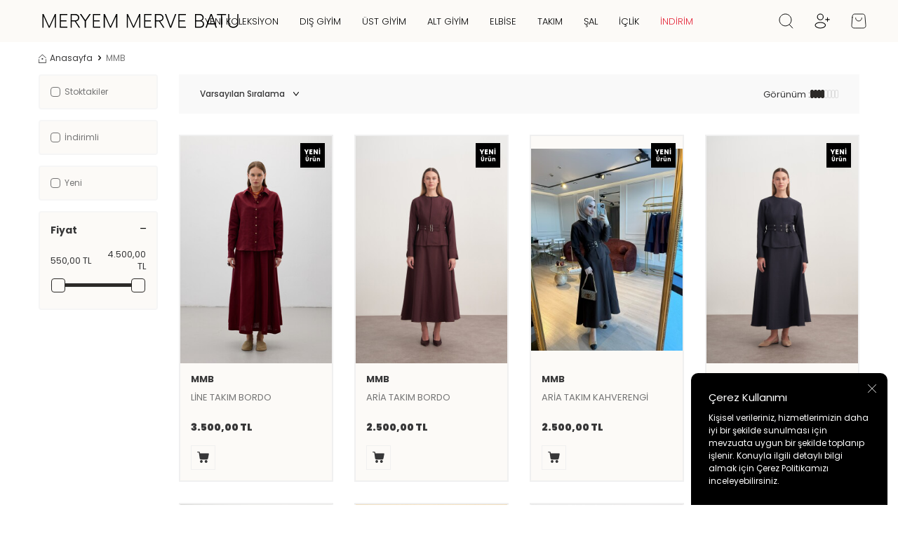

--- FILE ---
content_type: text/html; charset=UTF-8
request_url: https://www.mmbtasarim.com/denem
body_size: 24064
content:
<!DOCTYPE html>
<html lang="tr-TR" >
<head>
<meta charset="utf-8" />
<title>Meryem Merve Batu | Online Alışveriş</title>
<meta name="description" content="Meryem Merve Batu | Online Alışveriş" />
<meta name="copyright" content="T-Soft E-Ticaret Sistemleri" />
<script>window['PRODUCT_DATA'] = [];</script>
<meta name="robots" content="index,follow" /><link rel="canonical" href="https://www.mmbtasarim.com/denem"/>

            <meta property="og:image" content="https:theme/logo.svg"/>
            <meta name="twitter:image" content="https:theme/logo.svg" />
            <meta property="og:type" content="product.group" />
            <meta property="og:title" content="Meryem Merve Batu | Online Alışveriş" />
            <meta property="og:description" content="Meryem Merve Batu | Online Alışveriş" />
            <meta property="og:url" content="https://www.mmbtasarim.com/denem" />
            <meta property="og:site_name" content="https://www.mmbtasarim.com/" />
            <meta name="twitter:card" content="summary" />
            <meta name="twitter:title" content="Meryem Merve Batu | Online Alışveriş" />
            <meta name="twitter:description" content="Meryem Merve Batu | Online Alışveriş" />
            <script>
                const E_EXPORT_ACTIVE = 0;
                const CART_DROPDOWN_LIST = false;
                const ENDPOINT_PREFIX = '';
                const ENDPOINT_ALLOWED_KEYS = [];
                const SETTINGS = {"KVKK_REQUIRED":0,"NEGATIVE_STOCK":"0","DYNAMIC_LOADING_SHOW_BUTTON":0,"IS_COMMENT_RATE_ACTIVE":0};
                try {
                    var PAGE_TYPE = 'brand';
                    var PAGE_ID = 31;
                    var ON_PAGE_READY = [];
                    var THEME_VERSION = 'v5';
                    var THEME_FOLDER = 'v5-mango';
                    var MEMBER_INFO = {"ID":0,"CODE":"","FIRST_NAME":"","BIRTH_DATE":"","GENDER":"","LAST_NAME":"","MAIL":"","MAIL_HASH":"","PHONE":"","PHONE_HASH":"","PHONE_HASH_SHA":"","GROUP":0,"TRANSACTION_COUNT":0,"REPRESENTATIVE":"","KVKK":-1,"COUNTRY":"TR","E_COUNTRY":""};
                    var IS_VENDOR = 0;
                    var MOBILE_ACTIVE = false;
                    var CART_COUNT = '0';
                    var CART_TOTAL = '0,00';
                    var SESS_ID = '744fd552d5ad28ee2f938cf1389ecc4e';
                    var LANGUAGE = 'tr';
                    var CURRENCY = 'TL';
                    var SEP_DEC = ',';
                    var SEP_THO = '.';
                    var DECIMAL_LENGTH = 2;  
                    var SERVICE_INFO = null;
                    var CART_CSRF_TOKEN = '861b96c0849d58821839d8d3ac1672c8b295f86f1f10962483eb3704bbe9ee8d';
                    var CSRF_TOKEN = 'A7oRlgWDV4+9VUTJvs4eSZRtGpmLANYYzC5YFKXiQu8=';
                    
                }
                catch(err) { }
            </script>
            <link rel="preload" as="font" href="/theme/v5/css/fonts/tsoft-icon.woff2?v=1" type="font/woff2" crossorigin>
<link rel="preconnect" href="https://fonts.gstatic.com" crossorigin>
<link rel="preload" as="style" href="https://fonts.googleapis.com/css?family=Poppins:100,100italic,200,200italic,300,300italic,regular,italic,500italic,500,700,600italic,600,900,800italic,900italic,700italic,800&display=swap">
<link rel="stylesheet" href="https://fonts.googleapis.com/css?family=Poppins:100,100italic,200,200italic,300,300italic,regular,italic,500italic,500,700,600italic,600,900,800italic,900italic,700italic,800&display=swap" media="print" onload="this.media='all'">
<noscript>
<link rel="stylesheet" href="https://fonts.googleapis.com/css?family=Poppins:100,100italic,200,200italic,300,300italic,regular,italic,500italic,500,700,600italic,600,900,800italic,900italic,700italic,800&display=swap">
</noscript>
<link type="text/css" rel="stylesheet" href="/theme/v5/css/tsoft-icon.css?v=1766001964">
<link type="text/css" rel="stylesheet" href="/theme/v5/css/nouislider.min.css?v=1766001964">
<link type="text/css" rel="stylesheet" href="/theme/v5/css/lightgallery.min.css?v=1766001964">
<link type="text/css" rel="stylesheet" href="/theme/v5/css/swiper.min.css?v=1766001964">
<link type="text/css" rel="stylesheet" href="/theme/v5/css/flatpickr.min.css?v=1766001964">
<link type="text/css" rel="stylesheet" href="/theme/v5/css/skeleton.css?v=1766001964">
<link type="text/css" rel="stylesheet" href="/srv/compressed/load/v5/css/tr/31/0.css?v=1766001964&isTablet=0&isMobile=0&userType=Ziyaretci">
<link rel="shortcut icon" href="//mmbtasarim.com/Data/EditorFiles/MMB_FAVICON.png">
<meta name="viewport" content="width=device-width, initial-scale=1">
<script>
if (navigator.userAgent.indexOf('iPhone') > -1 || PAGE_ID == 91) {
document.querySelector("[name=viewport]").setAttribute('content', 'width=device-width, initial-scale=1, maximum-scale=1');
}
</script>
<script src="/theme/v5/js/callbacks.js?v=1766001964"></script>
<script src="/js/tsoftapps/v5/header.js?v=1766001964"></script>
<meta name="facebook-domain-verification" content="c1fscsn5ycpit5pnawo5p3n8xmoojn" /><!-- T-Soft Apps - V5 - Facebook Dönüşümler API - Tracking Code Head Start -->
<script>
if(typeof window.FB_EVENT_ID == 'undefined'){
window.FB_EVENT_ID = "fb_" + new Date().getTime();
}
</script>
<!-- T-Soft Apps - V5 - Facebook Dönüşümler API - Tracking Code Head End --><script>
if(typeof window.FB_EVENT_ID == 'undefined'){
window.FB_EVENT_ID = "fb_" + new Date().getTime();
}
</script>
</head>
<body>
<input type="hidden" id="cookie-law" value="1"><div class="w-100 d-flex flex-wrap ">
<div class=" col-12 col-sm-12 col-md-12 col-lg-12 col-xl-12 col-xxl-12 column-85  "><div class="row">
<div id="relation|97" data-id="97" class="relArea col-12 v5-mango  folder-header tpl-user_OD-Header "><div class="row">
<header class="container-fluid position-relative">
<div class="row">
<div id="header-middle" class="w-100">
<div id="header-sticky" class="w-100" data-toggle="sticky" data-parent="#header-middle" data-class="header-sticky" data-scroll="60" data-direction="false">
<div id="header-main-31" class="w-100">
<div class="container-fluid px-md-3">
<div class="d-flex align-items-center justify-content-between">
<div class="col-auto d-lg-none">
<a href="#mobile-menu-97" data-toggle="drawer" class="header-mobile-menu-btn" aria-label="Menü">
<svg xmlns="http://www.w3.org/2000/svg" width="25" height="26" viewBox="0 0 25 26" fill="none">
<path d="M23.3564 12.5117H2.52632C2.24556 12.5117 1.96235 12.5068 1.68159 12.5117H1.64497C1.38862 12.5117 1.14448 12.7363 1.15669 13C1.1689 13.2637 1.37153 13.4883 1.64497 13.4883H22.475C22.7558 13.4883 23.039 13.4932 23.3198 13.4883H23.3564C23.6127 13.4883 23.8569 13.2637 23.8447 13C23.8325 12.7363 23.6298 12.5117 23.3564 12.5117ZM23.3564 5.57812H2.52632C2.24556 5.57812 1.96235 5.57324 1.68159 5.57812H1.64497C1.38862 5.57812 1.14448 5.80273 1.15669 6.06641C1.1689 6.33008 1.37153 6.55469 1.64497 6.55469H22.475C22.7558 6.55469 23.039 6.55957 23.3198 6.55469H23.3564C23.6127 6.55469 23.8569 6.33008 23.8447 6.06641C23.8325 5.80273 23.6298 5.57812 23.3564 5.57812ZM23.3564 19.4453H2.52632C2.24556 19.4453 1.96235 19.4404 1.68159 19.4453H1.64497C1.38862 19.4453 1.14448 19.6699 1.15669 19.9336C1.1689 20.1973 1.37153 20.4219 1.64497 20.4219H22.475C22.7558 20.4219 23.039 20.4268 23.3198 20.4219H23.3564C23.6127 20.4219 23.8569 20.1973 23.8447 19.9336C23.8325 19.6699 23.6298 19.4453 23.3564 19.4453Z" fill="white"/>
</svg>
</a>
</div>
<div class="col-auto col-md-2 d-flex">
<a href="https://www.mmbtasarim.com/" id="logo" aria-label="logo">
<svg xmlns="http://www.w3.org/2000/svg" width="280" viewBox="0 0 502 37" fill="none">
<path d="M32.54 0H35.48V36H32.66V5.76L19.22 36H16.88L3.55999 5.88V36H0.679993V0H3.67999L18.08 32.58L32.54 0Z" fill="white"/>
<path d="M64.3362 2.82H48.0162V16.62H62.2962V19.38H48.0162V33.18H64.3362V36H45.1362V0H64.3362V2.82Z" fill="white"/>
<path d="M86.3937 19.38L97.1337 36H93.8337L83.4537 19.5H75.6537V36H72.7737V0H85.0737C90.5337 0 94.9137 4.38 94.9137 9.84C94.9137 14.82 91.1937 18.84 86.3937 19.38ZM75.6537 16.74H84.8937C88.9137 16.74 92.0337 13.8 92.0337 9.84C92.0337 5.82 88.9137 2.88 84.8937 2.88H75.6537V16.74Z" fill="white"/>
<path d="M124.351 0L111.811 18.96V36H108.931V18.96L96.3912 0H99.9912L110.431 15.96L120.871 0H124.351Z" fill="white"/>
<path d="M148.899 2.82H132.579V16.62H146.859V19.38H132.579V33.18H148.899V36H129.699V0H148.899V2.82Z" fill="white"/>
<path d="M189.196 0H192.136V36H189.316V5.76L175.876 36H173.536L160.216 5.88V36H157.336V0H160.336L174.736 32.58L189.196 0Z" fill="white"/>
<path d="M248.118 0H251.058V36H248.238V5.76L234.798 36H232.458L219.138 5.88V36H216.258V0H219.258L233.658 32.58L248.118 0Z" fill="white"/>
<path d="M279.914 2.82H263.594V16.62H277.874V19.38H263.594V33.18H279.914V36H260.714V0H279.914V2.82Z" fill="white"/>
<path d="M301.972 19.38L312.712 36H309.412L299.032 19.5H291.232V36H288.352V0H300.652C306.112 0 310.492 4.38 310.492 9.84C310.492 14.82 306.772 18.84 301.972 19.38ZM291.232 16.74H300.472C304.492 16.74 307.612 13.8 307.612 9.84C307.612 5.82 304.492 2.88 300.472 2.88H291.232V16.74Z" fill="white"/>
<path d="M339.871 0H343.051L330.031 36H326.851L313.831 0H317.071L328.471 32.34L339.871 0Z" fill="white"/>
<path d="M367.524 2.82H351.204V16.62H365.484V19.38H351.204V33.18H367.524V36H348.324V0H367.524V2.82Z" fill="white"/>
<path d="M407.587 17.76C411.367 18.96 414.127 22.26 414.127 26.58C414.127 31.98 409.867 36 404.527 36H390.727V0H403.327C408.667 0 412.987 4.02 412.987 9.48C412.987 13.32 410.767 16.32 407.587 17.76ZM410.107 9.66C410.107 5.76 406.927 2.88 403.027 2.88H393.607V16.62H403.027C406.987 16.62 410.107 13.56 410.107 9.66ZM404.167 33.12C408.127 33.12 411.247 30.18 411.247 26.28C411.247 22.44 408.127 19.38 404.167 19.38H393.607V33.12H404.167Z" fill="white"/>
<path d="M443.712 36L440.652 27.3H423.852L420.792 36H417.612L430.633 0H433.812L446.832 36H443.712ZM424.812 24.54H439.693L432.253 3.42L424.812 24.54Z" fill="white"/>
<path d="M470.188 0V2.88H460.047V36H457.167V2.88H447.027V0H470.188Z" fill="white"/>
<path d="M488.718 36.48C481.218 36.48 475.578 31.14 475.578 24.12V0H478.458V23.7C478.458 29.34 482.898 33.6 488.718 33.6C494.598 33.6 499.038 29.34 499.038 23.7V0H501.918V24.12C501.918 31.14 496.278 36.48 488.718 36.48Z" fill="white"/>
</svg>
</a>
</div>
<nav id="main-menu" class="col-8">
<div class="container">
<ul class="d-flex position-relative justify-content-center menu menu-97">
<li>
<a id="menu-197" href="https://www.mmbtasarim.com/yeni-koleksiyon" target="" class="d-flex align-items-center w-100 px-1 text-center text-uppercase menu-first-title " title="Yeni Koleksiyon">
Yeni Koleksiyon
</a>
</li>
<li>
<a id="menu-297" href="https://www.mmbtasarim.com/dis-giyim" target="" class="d-flex align-items-center w-100 px-1 text-center text-uppercase menu-first-title " title="Dış Giyim">
Dış Giyim
</a>
</li>
<li>
<a id="menu-397" href="https://www.mmbtasarim.com/ust-giyim" target="" class="d-flex align-items-center w-100 px-1 text-center text-uppercase menu-first-title " title="Üst Giyim">
Üst Giyim
</a>
<div class="w-100 p-2 menu-container fade-in">
<div class="row">
<div class="col-2">
<a id="menu-2797" href="https://www.mmbtasarim.com/gomlek-modelleri" target="" class="fw-semibold menu-title d-inline-flex align-items-center menu-second-title " title="Gömlek">Gömlek</a>
</div>
<div class="col-2">
<a id="menu-2897" href="https://www.mmbtasarim.com/tunik-modelleri" target="" class="fw-semibold menu-title d-inline-flex align-items-center menu-second-title " title="Tunik">Tunik</a>
</div>
</div>
</div>
<div class="menu-overlay bg-transparent position-fixed inset"></div>
</li>
<li>
<a id="menu-497" href="https://www.mmbtasarim.com/alt-giyim" target="" class="d-flex align-items-center w-100 px-1 text-center text-uppercase menu-first-title " title="Alt Giyim">
Alt Giyim
</a>
<div class="w-100 p-2 menu-container fade-in">
<div class="row">
<div class="col-2">
<a id="menu-2997" href="https://www.mmbtasarim.com/etek-modelleri" target="" class="fw-semibold menu-title d-inline-flex align-items-center menu-second-title " title="Etek">Etek</a>
</div>
<div class="col-2">
<a id="menu-3097" href="https://www.mmbtasarim.com/pantolon-modelleri" target="" class="fw-semibold menu-title d-inline-flex align-items-center menu-second-title " title="Pantolon">Pantolon</a>
</div>
</div>
</div>
<div class="menu-overlay bg-transparent position-fixed inset"></div>
</li>
<li>
<a id="menu-597" href="https://www.mmbtasarim.com/elbise-modelleri" target="" class="d-flex align-items-center w-100 px-1 text-center text-uppercase menu-first-title " title="Elbise">
Elbise
</a>
</li>
<li>
<a id="menu-697" href="https://www.mmbtasarim.com/takim" target="" class="d-flex align-items-center w-100 px-1 text-center text-uppercase menu-first-title " title="Takım">
Takım
</a>
<div class="w-100 p-2 menu-container fade-in">
<div class="row">
<div class="col-2">
<a id="menu-3297" href="https://www.mmbtasarim.com/etekli-takim" target="" class="fw-semibold menu-title d-inline-flex align-items-center menu-second-title " title="Etekli Takım">Etekli Takım</a>
</div>
<div class="col-2">
<a id="menu-3397" href="https://www.mmbtasarim.com/pantolonlu-takim" target="" class="fw-semibold menu-title d-inline-flex align-items-center menu-second-title " title="Pantolonlu Takım">Pantolonlu Takım</a>
</div>
</div>
</div>
<div class="menu-overlay bg-transparent position-fixed inset"></div>
</li>
<li>
<a id="menu-797" href="https://www.mmbtasarim.com/sal" target="" class="d-flex align-items-center w-100 px-1 text-center text-uppercase menu-first-title " title="Şal">
Şal
</a>
</li>
<li>
<a id="menu-1697" href="https://www.mmbtasarim.com/iclik" target="" class="d-flex align-items-center w-100 px-1 text-center text-uppercase menu-first-title " title="İçlik">
İçlik
</a>
</li>
<li>
<a id="menu-1797" href="https://www.mmbtasarim.com/indirimli-urunler" target="" class="d-flex align-items-center w-100 px-1 text-center text-uppercase menu-first-title text-danger fw-semibold" title="İNDİRİM">
İNDİRİM
</a>
</li>
</ul>
</div>
</nav>
<div id="hm-links" class="col-auto col-md-2">
<div class="row justify-content-flex-end">
<div class="col-auto">
<a href="#header-search-panel-97" data-toggle="drawer" class="text-body hm-link" id="header-search-btn" aria-label="Ara">
<svg xmlns="http://www.w3.org/2000/svg" width="21" height="22" viewBox="0 0 21 22" fill="none">
<path d="M9.45321 17.9064C14.1218 17.9064 17.9064 14.1218 17.9064 9.45321C17.9064 4.78463 14.1218 1 9.45321 1C4.78463 1 1 4.78463 1 9.45321C1 14.1218 4.78463 17.9064 9.45321 17.9064Z" stroke="white"/>
<path d="M15.4863 16.3338L19.7347 21" stroke="white" stroke-linecap="round"/>
</svg>
</a>
</div>
<div class="col-auto">
<a href="/uye-girisi-sayfasi" class="text-body hm-link" id="header-account" aria-label="Hesabım">
<svg xmlns="http://www.w3.org/2000/svg" width="22" height="22" viewBox="0 0 22 22" fill="none">
<path d="M8.27603 9.30362C10.569 9.30362 12.4278 7.44479 12.4278 5.15181C12.4278 2.85883 10.569 1 8.27603 1C5.98305 1 4.12422 2.85883 4.12422 5.15181C4.12422 7.44479 5.98305 9.30362 8.27603 9.30362Z" stroke="white" stroke-width="1.1"/>
<path d="M15.5522 16.9915C15.5522 17.963 14.8749 18.9526 13.5423 19.7323C12.2241 20.5037 10.3635 21 8.27609 21C6.18861 21 4.32808 20.5037 3.00987 19.7323C1.67725 18.9526 1 17.963 1 16.9915C1 16.0199 1.67725 15.0304 3.00987 14.2506C4.32808 13.4793 6.18861 12.983 8.27609 12.983C10.3635 12.983 12.2241 13.4793 13.5423 14.2506C14.8749 15.0304 15.5522 16.0199 15.5522 16.9915Z" stroke="white" stroke-width="1.1"/>
<path d="M18.4951 6.22369V11.4408" stroke="white" stroke-width="1.1" stroke-linecap="round"/>
<path d="M15.7259 8.83232H21.1839" stroke="white" stroke-width="1.1" stroke-linecap="round"/>
</svg>
</a>
</div>
<div class="col-auto position-relative pr-0">
<a href="/sepet" class="text-body hm-link" id="header-cart-btn" aria-label="Sepetim">
<svg xmlns="http://www.w3.org/2000/svg" width="22" height="22" viewBox="0 0 22 22" fill="none">
<path d="M15.3481 6.55428C15.3481 7.13794 15.2356 7.71588 15.0171 8.25512C14.7985 8.79435 14.4782 9.28431 14.0744 9.69702C13.6706 10.1097 13.1912 10.4371 12.6636 10.6605C12.136 10.8838 11.5705 10.9988 10.9995 10.9988C10.4284 10.9988 9.86294 10.8838 9.33534 10.6605C8.80775 10.4371 8.32836 10.1097 7.92455 9.69702C7.52075 9.28431 7.20043 8.79435 6.9819 8.25512C6.76336 7.71588 6.65088 7.13794 6.65088 6.55428M1.90317 5.88999L1.14174 15.2239C0.979249 17.2289 0.897412 18.2301 1.22832 19.0047C1.51994 19.6841 2.02497 20.2446 2.66342 20.5976C3.38928 21 4.37369 21 6.34251 21H15.6565C17.6253 21 18.6097 21 19.3367 20.5976C19.9752 20.2446 20.4802 19.6841 20.7718 19.0047C21.1027 18.2313 21.0209 17.2289 20.8572 15.2227L20.0958 5.88878C19.9558 4.16383 19.8847 3.30196 19.5111 2.64858C19.1819 2.07408 18.692 1.61346 18.1044 1.32608C17.4367 1 16.5899 1 14.8962 1H7.10394C5.41028 1 4.56345 1 3.89571 1.32729C3.30804 1.61383 2.81772 2.07359 2.48789 2.64737C2.11429 3.30075 2.04431 4.16383 1.90317 5.88999Z" stroke="white" stroke-width="0.886364" stroke-linecap="round" stroke-linejoin="round"/>
</svg>
</a>
</div>
</div>
</div>
</div>
</div>
</div>
</div>
</div>
</div>
</header>
<div data-rel="mobile-menu-97" class="drawer-overlay"></div>
<div id="mobile-menu-97" class="drawer-wrapper" data-display="overlay" data-position="left">
<div class="drawer-header">
<div class="drawer-close" id="mobile-menu-close">
<i class="ti-close"></i>
</div>
</div>
<nav class="w-100 px-2 mb-2 drawer-menu">
<ul class="w-100 clearfix">
<li class="w-100 border-bottom">
<a id="mobile-menu-1" href="https://www.mmbtasarim.com/yeni-koleksiyon" target="" class="d-flex align-items-center text-uppercase menu-item " title="Yeni Koleksiyon">
Yeni Koleksiyon
</a>
</li>
<li class="w-100 border-bottom">
<a id="mobile-menu-2" href="https://www.mmbtasarim.com/dis-giyim" target="" class="d-flex align-items-center text-uppercase menu-item " title="Dış Giyim">
Dış Giyim
</a>
</li>
<li class="w-100 border-bottom">
<a href="#drawer-menu-3" id="mobile-menu-3" data-toggle="drawer" class="d-flex align-items-center text-uppercase menu-item ">
Üst Giyim
<span class="ml-auto">
<i class="ti-arrow-right text-primary"></i>
</span>
</a>
<div id="drawer-menu-3" data-display="overlay" data-position="left" class="drawer-wrapper">
<div class="w-100 px-2 mb-2">
<div class="d-flex align-items-center text-uppercase text-primary border-bottom py-2 mb-2 position-relative mobile-menu-title sub-drawer-close" data-rel="drawer-menu-3">
<i class="ti-arrow-left mr-2"></i>
Üst Giyim
</div>
<ul class="clearfix w-100">
<li class="w-100">
<a id="mobile-menu-27" href="https://www.mmbtasarim.com/gomlek-modelleri" target="" class="d-flex align-items-center text-uppercase sub-menu-item " title="Gömlek">
Gömlek
</a>
</li>
<li class="w-100">
<a id="mobile-menu-28" href="https://www.mmbtasarim.com/tunik-modelleri" target="" class="d-flex align-items-center text-uppercase sub-menu-item " title="Tunik">
Tunik
</a>
</li>
<li class="w-100">
<a id="mobile-all-menu-3" href="https://www.mmbtasarim.com/ust-giyim" class="d-flex align-items-center text-uppercase text-primary sub-menu-item" title="Tümünü Gör">Tümünü Gör</a>
</li>
</ul>
</div>
</div>
</li>
<li class="w-100 border-bottom">
<a href="#drawer-menu-4" id="mobile-menu-4" data-toggle="drawer" class="d-flex align-items-center text-uppercase menu-item ">
Alt Giyim
<span class="ml-auto">
<i class="ti-arrow-right text-primary"></i>
</span>
</a>
<div id="drawer-menu-4" data-display="overlay" data-position="left" class="drawer-wrapper">
<div class="w-100 px-2 mb-2">
<div class="d-flex align-items-center text-uppercase text-primary border-bottom py-2 mb-2 position-relative mobile-menu-title sub-drawer-close" data-rel="drawer-menu-4">
<i class="ti-arrow-left mr-2"></i>
Alt Giyim
</div>
<ul class="clearfix w-100">
<li class="w-100">
<a id="mobile-menu-29" href="https://www.mmbtasarim.com/etek-modelleri" target="" class="d-flex align-items-center text-uppercase sub-menu-item " title="Etek">
Etek
</a>
</li>
<li class="w-100">
<a id="mobile-menu-30" href="https://www.mmbtasarim.com/pantolon-modelleri" target="" class="d-flex align-items-center text-uppercase sub-menu-item " title="Pantolon">
Pantolon
</a>
</li>
<li class="w-100">
<a id="mobile-all-menu-4" href="https://www.mmbtasarim.com/alt-giyim" class="d-flex align-items-center text-uppercase text-primary sub-menu-item" title="Tümünü Gör">Tümünü Gör</a>
</li>
</ul>
</div>
</div>
</li>
<li class="w-100 border-bottom">
<a id="mobile-menu-5" href="https://www.mmbtasarim.com/elbise-modelleri" target="" class="d-flex align-items-center text-uppercase menu-item " title="Elbise">
Elbise
</a>
</li>
<li class="w-100 border-bottom">
<a href="#drawer-menu-6" id="mobile-menu-6" data-toggle="drawer" class="d-flex align-items-center text-uppercase menu-item ">
Takım
<span class="ml-auto">
<i class="ti-arrow-right text-primary"></i>
</span>
</a>
<div id="drawer-menu-6" data-display="overlay" data-position="left" class="drawer-wrapper">
<div class="w-100 px-2 mb-2">
<div class="d-flex align-items-center text-uppercase text-primary border-bottom py-2 mb-2 position-relative mobile-menu-title sub-drawer-close" data-rel="drawer-menu-6">
<i class="ti-arrow-left mr-2"></i>
Takım
</div>
<ul class="clearfix w-100">
<li class="w-100">
<a id="mobile-menu-32" href="https://www.mmbtasarim.com/etekli-takim" target="" class="d-flex align-items-center text-uppercase sub-menu-item " title="Etekli Takım">
Etekli Takım
</a>
</li>
<li class="w-100">
<a id="mobile-menu-33" href="https://www.mmbtasarim.com/pantolonlu-takim" target="" class="d-flex align-items-center text-uppercase sub-menu-item " title="Pantolonlu Takım">
Pantolonlu Takım
</a>
</li>
<li class="w-100">
<a id="mobile-all-menu-6" href="https://www.mmbtasarim.com/takim" class="d-flex align-items-center text-uppercase text-primary sub-menu-item" title="Tümünü Gör">Tümünü Gör</a>
</li>
</ul>
</div>
</div>
</li>
<li class="w-100 border-bottom">
<a id="mobile-menu-7" href="https://www.mmbtasarim.com/sal" target="" class="d-flex align-items-center text-uppercase menu-item " title="Şal">
Şal
</a>
</li>
<li class="w-100 border-bottom">
<a id="mobile-menu-16" href="https://www.mmbtasarim.com/iclik" target="" class="d-flex align-items-center text-uppercase menu-item " title="İçlik">
İçlik
</a>
</li>
<li class="w-100 border-bottom">
<a id="mobile-menu-17" href="https://www.mmbtasarim.com/indirimli-urunler" target="" class="d-flex align-items-center text-uppercase menu-item text-danger fw-semibold" title="İNDİRİM">
İNDİRİM
</a>
</li>
</ul>
</nav> <nav class="w-100 nav bg-light">
<ul class="w-100 clearfix">
</ul>
</nav>
</div>
<div data-rel="header-search-panel-97" class="drawer-overlay"></div>
<div id="header-search-panel-97" class="drawer-wrapper w-100 py-2" data-display="overlay" data-position="top">
<form action="/arama" method="get" autocomplete="off" id="search" class="w-75 mx-auto d-flex align-items-center position-relative">
<div class="w-100">
<input id="live-search" type="search" name="q" placeholder="Ne arıyorsunuz?" class="w-100 form-control form-control-md"
data-search="live-search" v-model="searchVal" data-licence="1">
<button type="submit" id="live-search-btn">
<svg xmlns="http://www.w3.org/2000/svg" width="20" viewBox="0 0 23 25" fill="none">
<circle cx="10.3778" cy="10.6673" r="9.33267" fill="none" stroke="#000" stroke-width="1"></circle>
<path d="M17.0386 18.2637L21.729 23.4154" stroke="#000" stroke-width="1" stroke-linecap="round"></path>
</svg>
</button>
<div class="bg-white search-form-list" id="dynamic-search-97" v-if="searchVal.length > 0 && data != ''" v-cloak>
<div class="w-100 dynamic-search">
<div class="w-100 dynamic-search-item pt-2 pt-md-1" v-if="data.products.length > 0">
<div class="col-12 px-0 d-flex flex-wrap">
<div class="col-2 px-0" v-for="P in data.products">
<a class="w-100" :href="'/' + P.url">
<span class="search-image w-100" v-if="P.image"><img :src="P.image" :alt="P.title"></span>
</a>
</div>
</div>
</div>
<div class="dynamic-search-item p-1" v-if="data.products.length < 1 && data.categories.length < 1 && data.brands.length < 1 && data.combines.length < 1">
Sonuç bulunamadı.
</div>
</div>
</div>
</div>
</form>
<div class="drawer-close" id="search-close">
<i class="ti-close"></i>
</div>
</div>
</div></div>
</div></div>
</div>
<div class="w-100 d-flex flex-wrap "><div class="container"><div class="row">
<div class=" col-12 col-sm-12 col-md-12 col-lg-12 col-xl-12 col-xxl-12 column-86  "><div class="row">
<div id="relation|98" data-id="98" class="relArea col-12 v5-mango  folder-products-top-bottom-info tpl-default "><div class="row"></div></div><div id="relation|99" data-id="99" class="relArea col-12 v5-mango  folder-breadcrumb tpl-default "><div class="row"><nav class="col-12 mb-1 breadcrumb">
<ul class="clearfix list-type-none d-flex flex-wrap align-items-center">
<li class="d-inline-flex align-items-center">
<a href="https://www.mmbtasarim.com/" class="breadcrumb-item d-flex align-items-center text-body">
<i class="ti-homepage"></i>
Anasayfa
</a>
</li>
<li class="d-inline-flex align-items-center">
<i class="ti-arrow-right text-primary"></i>
<span class="breadcrumb-item text-gray">MMB</span>
</li>
</ul>
</nav>
<script type="application/ld+json">
{"@context":"https:\/\/schema.org","@type":"BreadcrumbList","itemListElement":[{"@type":"ListItem","position":1,"name":"Anasayfa","item":"https:\/\/www.mmbtasarim.com\/"},{"@type":"ListItem","position":2,"name":"MMB"}]}
</script>
</div></div>
</div></div>
</div></div></div>
<div class="w-100 d-flex flex-wrap "><div class="container"><div class="row">
<div class=" col-12 col-sm-12 col-md-3 col-lg-2 col-xl-2 col-xxl-2 column-87  "><div class="row">
<div id="relation|100" data-id="100" class="relArea col-12 v5-mango  folder-filter tpl-default "><div class="row"><div class="col-12">
    <div data-rel="product-filter" class="drawer-overlay"></div>
    <div id="product-filter" class="w-100" data-position="left" v-cloak>
        <div class="w-100 drawer-header" v-if="IS_MOBILE">
            <div class="drawer-title">
                <i class="ti-filter"></i>
                <span>Filtre</span>
            </div>
            <div class="drawer-close" :id="'filter-close' + BLOCK.ID" @click="close('product-filter')">
                <i class="ti-close"></i>
            </div>
        </div>
        <div class="w-100 px-2 px-md-0 mb-2" v-if="!LOADING">
            <section class="w-100 mb-1 bg-white filter-card" v-if="FILTERS?.CATEGORIES?.length > 0">
                <h5 :id="'accordion-categories-' + BLOCK.ID" class="d-md-none d-flex filter-title accordion-title active" data-toggle="accordion">
                    Kategoriler
                    <span class="ml-auto">
                        <i class="ti-plus"></i>
                        <i class="ti-minus text-primary"></i>
                    </span>
                </h5>
                <div class="w-100 filter-body accordion-body show">
                    <ul class="list-style-none filter-list">
                        <li v-for="(CAT, index) in FILTERS.CATEGORIES" :class="{'mb-1' : FILTERS.CATEGORIES.length < index + 1}">
                            <a :id="'filter-categories-' + CAT.ID" :href="'/' + CAT.URL" class="filter-item" :class="{'filter-item-active' : CAT.SELECTED == 1}">{{ CAT.NAME }}&nbsp;<span v-if="FILTERS?.SETTINGS?.SHOW_COUNT"> ({{ CAT.COUNT }})</span></a>
                            <div class="pl-1" v-if="CAT.CHILDREN.length">
                                <ul class="list-style-none">
                                    <li v-for="SUB in CAT.CHILDREN">
                                        <a :id="'filter-categories-' + SUB.ID" :href="'/' + SUB.URL" class="filter-item" :class="{'filter-item-active' : SUB.SELECTED == 1}">{{ SUB.NAME }}&nbsp;<span v-if="FILTERS?.SETTINGS?.SHOW_COUNT"> ({{ SUB.COUNT }})</span></a>
                                    </li>
                                </ul>
                            </div>
                        </li>
                    </ul>
                </div>
            </section>
            <section class="w-100 mb-1 bg-white filter-card" v-if="FILTERS.SELECTED.length > 0">
                <h5 :id="'accordion-selected-filters-' + BLOCK.ID" class="d-flex filter-title accordion-title active" data-toggle="accordion">
                    Seçilen Filtreler
                    <span class="ml-auto">
                        <i class="ti-plus"></i>
                        <i class="ti-minus text-primary"></i>
                    </span>
                </h5>
                <div class="w-100 filter-body accordion-body show">
                    <span class="selected-item ease d-inline-block border-round"  v-for="SELECTED in FILTERS.SELECTED" @click="clearFilter(SELECTED)">{{ SELECTED.TEXT }} &times;</span>
                    <div class="mt-1" v-if="FILTERS.SELECTED.length > 1">
                        <button type="button" class="btn btn-sm btn-gray" @click="clearFilter('all')">HEPSİNİ SİL</button>
                    </div>
                </div>
            </section>
            <section class="w-100 mb-1 bg-white filter-card" v-if="FILTERS?.VARIANTS?.TYPE1_LIST?.length > 0">
                <h5 :id="'accordion-variant-type1-' + BLOCK.ID" class="d-flex filter-title accordion-title active" data-toggle="accordion">
                    {{ FILTERS.VARIANTS.TYPE1_NAME }}
                    <span class="ml-auto">
                        <i class="ti-plus"></i>
                        <i class="ti-minus text-primary"></i>
                    </span>
                </h5>
                <div class="w-100 filter-body accordion-body show">
                    <div class="w-100 position-relative filter-search ti-search mb-1" v-if="FILTERS.VARIANTS.TYPE1_LIST.length > 10">
                        <input type="text" class="form-control" :placeholder="FILTERS.VARIANTS.TYPE1_NAME + ' ara'" @keyup="search($event, 'filter-search-v1')"/>
                    </div>
                    <ul class="list-style-none filter-list" data-filter-search="filter-search-v1">
                        <li class="filter-list-item" v-for="(V1, index) in FILTERS.VARIANTS.TYPE1_LIST" :data-title="V1.NAME">
                            <input type="checkbox" :id="'type1_' + V1.ID" :checked="V1.SELECTED == 1" class="form-control" @change="select('FILTERS.VARIANTS.TYPE1_LIST', index)">
                            <label :for="'type1_' + V1.ID" :id="'label-type1_' + V1.ID" class="filter-item" :class="{'filter-item-active' : V1.SELECTED == 1}">
                                <span class="input-checkbox">
                                    <i class="ti-check"></i>
                                </span>
                                <span class="filter-item-name">
                                    {{ V1.NAME }} <span v-if="FILTERS?.SETTINGS?.SHOW_COUNT"> ({{ V1.COUNT }})</span>
                                </span>
                            </label>
                        </li>
                    </ul>
                </div>
            </section>
            <section class="w-100 mb-1 bg-white filter-card" v-if="FILTERS?.VARIANTS?.TYPE2_LIST?.length > 0">
                <h5 :id="'accordion-variant-type2-' + BLOCK.ID" class="d-flex filter-title accordion-title active" data-toggle="accordion">
                    {{ FILTERS.VARIANTS.TYPE2_NAME }}
                    <span class="ml-auto">
                        <i class="ti-plus"></i>
                        <i class="ti-minus text-primary"></i>
                    </span>
                </h5>
                <div class="w-100 filter-body accordion-body show">
                    <div class="w-100 position-relative filter-search ti-search mb-1" v-if="FILTERS.VARIANTS.TYPE2_LIST.length > 10">
                        <input type="text" class="form-control" :placeholder="FILTERS.VARIANTS.TYPE2_NAME + ' ara'" @keyup="search($event, 'filter-search-v2')"/>
                    </div>
                    <ul class="list-style-none filter-list" data-filter-search="filter-search-v2">
                        <li class="filter-list-item" v-for="(V2, index) in FILTERS.VARIANTS.TYPE2_LIST" :data-title="V2.NAME">
                            <input type="checkbox" :id="'type2_' + V2.ID" :checked="V2.SELECTED == 1" class="form-control" @change="select('FILTERS.VARIANTS.TYPE2_LIST', index)">
                            <label :for="'type2_' + V2.ID" :id="'label-type2_' + V2.ID" class="filter-item" :class="{'filter-item-active' : V2.SELECTED == 1}">
                                <span class="input-checkbox">
                                    <i class="ti-check"></i>
                                </span>
                                <span class="filter-item-name">
                                    {{ V2.NAME }} <span v-if="FILTERS?.SETTINGS?.SHOW_COUNT"> ({{ V2.COUNT }})</span>
                                </span>
                            </label>
                        </li>
                    </ul>
                </div>
            </section>
            <section class="w-100 mb-1 bg-white filter-card" v-if="FILTERS?.BRANDS?.length > 0">
                <h5 :id="'accordion-brand-' + BLOCK.ID" class="d-flex filter-title accordion-title active" data-toggle="accordion">
                    Marka
                    <span class="ml-auto">
                        <i class="ti-plus"></i>
                        <i class="ti-minus text-primary"></i>
                    </span>
                </h5>
                <div class="w-100 filter-body accordion-body show">
                    <div class="w-100 position-relative filter-search ti-search mb-1" v-if="FILTERS.BRANDS.length > 10">
                        <input type="text" class="form-control" placeholder="Marka ara" @keyup="search($event, 'filter-search-brand')"/>
                    </div>
                    <ul class="list-style-none filter-list" data-filter-search="filter-search-brand">
                        <li class="filter-list-item" v-for="(B, index) in FILTERS.BRANDS" :data-title="B.NAME">
                            <input type="checkbox" :id="'brand_' + B.ID" :checked="B.SELECTED == 1" class="form-control" @change="select('FILTERS.BRANDS', index)">
                            <label :for="'brand_' + B.ID" :id="'label-brand' + B.ID" class="filter-item" :class="{'filter-item-active' : B.SELECTED == 1}">
                                <span class="input-checkbox">
                                    <i class="ti-check"></i>
                                </span>
                                <span class="filter-item-name">
                                    {{ B.NAME }} <span v-if="FILTERS?.SETTINGS?.SHOW_COUNT"> ({{ B.COUNT }})</span>
                                </span>
                            </label>
                        </li>
                    </ul>
                </div>
            </section>
            <section class="w-100 mb-1 bg-white filter-card" v-if="FILTERS?.MODELS?.length > 0">
                <h5 :id="'accordion-model-' + BLOCK.ID" class="d-flex filter-title accordion-title active" data-toggle="accordion">
                    Model
                    <span class="ml-auto">
                        <i class="ti-plus"></i>
                        <i class="ti-minus text-primary"></i>
                    </span>
                </h5>
                <div class="w-100 filter-body accordion-body show">
                    <div class="w-100 position-relative filter-search ti-search mb-1" v-if="FILTERS.MODELS.length > 10">
                        <input type="text" class="form-control" placeholder="Model ara" @keyup="search($event, 'filter-search-model')"/>
                    </div>
                    <ul class="list-style-none filter-list" data-filter-search="filter-search-model">
                        <li class="filter-list-item" v-for="(M, index) in FILTERS.MODELS" :data-title="M.NAME">
                            <input type="checkbox" :id="'model_' + M.ID" :checked="M.SELECTED == 1" class="form-control" @change="select('FILTERS.MODELS', index)">
                            <label :for="'model_' + M.ID" :id="'label-model' + M.ID" class="filter-item" :class="{'filter-item-active' : M.SELECTED == 1}">
                                <span class="input-checkbox">
                                    <i class="ti-check"></i>
                                </span>
                                <span class="filter-item-name">
                                    {{ M.NAME }} <span v-if="FILTERS?.SETTINGS?.SHOW_COUNT"> ({{ M.COUNT }})</span>
                                </span>
                            </label>
                        </li>
                    </ul>
                </div>
            </section>
            <section class="w-100 mb-1 bg-white filter-card" v-for="(FILTER, index) in FILTERS.FILTERS" v-if="FILTERS.FILTERS">
                <h5 :id="'accordion-filter-' + FILTER.ID + BLOCK.ID" class="d-flex filter-title accordion-title active" data-toggle="accordion">
                    {{ FILTER.NAME }}
                    <span class="ml-auto">
                        <i class="ti-plus"></i>
                        <i class="ti-minus text-primary"></i>
                    </span>
                </h5>
                <div class="w-100 filter-body accordion-body show" v-if="FILTER.TYPE != 2">
                    <div class="w-100 position-relative filter-search ti-search mb-1" v-if="FILTER.VALUES.length > 10">
                        <input type="text" class="form-control" :placeholder="FILTER.NAME + ' ara'" @keyup="search($event, 'filter-search-f' + index)"/>
                    </div>
                    <ul class="list-style-none d-flex flex-wrap filter-list-color" :data-filter-search="'filter-search-f' + index" v-if="FILTER.VIEW == 'color'">
                        <li class="filter-list-item" v-for="(F, subIndex) in FILTER.VALUES" :data-title="F.NAME">
                            <input type="checkbox" :id="'filter_' + FILTER.ID + F.ID" :checked="F.SELECTED == 1" class="form-control" @change="filter(index,subIndex)">
                            <label :for="'filter_' + FILTER.ID + F.ID" :id="'label-' + FILTER.ID + F.ID" class="filter-color d-flex w-100 m-0 position-relative" :title="F.NAME">
                                <span class="image-wrapper border border-round" :style="`background-color:${F.DATA}`">
                                    <span class="image-inner"></span>
                                </span>
                                <span class="input-checkbox" :class="F.SELECTED == 1 ? 'd-block' : 'd-none'">
                                    <i class="ti-check"></i>
                                </span>
                            </label>
                        </li>
                    </ul>
                    <ul class="list-style-none d-flex flex-wrap filter-list-shape" :data-filter-search="'filter-search-f' + index" v-else-if="FILTER.VIEW == 'shape'">
                        <li class="filter-list-item" v-for="(F, subIndex) in FILTER.VALUES" :data-title="F.NAME">
                            <input type="checkbox" :id="'filter_' + FILTER.ID + F.ID" :checked="F.SELECTED == 1" class="form-control" @change="filter(index,subIndex)">
                            <label :for="'filter_' + FILTER.ID + F.ID" :id="'label-' + FILTER.ID + F.ID" class="filter-shape w-100 m-0" :title="F.NAME" :class="{'shape-checked' : F.SELECTED == 1}">
                                <span class="image-wrapper border border-round bg-white">
                                    <span class="image-inner">
                                        <img :src="F.DATA" :alt="F.NAME" v-if="F.DATA">
                                    </span>
                                </span>
                                <p class="shape-name text-center">{{ F.NAME }}</p>
                            </label>
                        </li>
                    </ul>
                    <ul class="list-style-none filter-list" :data-filter-search="'filter-search-f' + index" v-else>
                        <li class="filter-list-item" v-for="(F, subIndex) in FILTER.VALUES" :data-title="F.NAME">
                            <input type="checkbox" :id="'filter_' + FILTER.ID + F.ID" :checked="F.SELECTED == 1" class="form-control" @change="filter(index,subIndex)">
                            <label :for="'filter_' + FILTER.ID + F.ID" :id="'label-' + FILTER.ID + F.ID" class="filter-item" :class="{'filter-item-active' : F.SELECTED == 1}">
                                <span class="input-checkbox">
                                    <i class="ti-check"></i>
                                </span>
                                <span class="filter-item-name">
                                    {{ F.NAME }} <span v-if="FILTERS?.SETTINGS?.SHOW_COUNT"> ({{ F.COUNT }})</span>
                                </span>
                            </label>
                        </li>
                    </ul>
                </div>
                <div class="w-100 filter-body filter-decimal-body accordion-body show" v-if="FILTER.TYPE == 2 && (FILTER.MAX != 0)">
                    <slider-range 
                        :id="'filter-decimal-slider' + FILTER.ID"
                        :params="FILTER.ID"
                        :min="FILTER.MIN" 
                        :max="FILTER.MAX" 
                        :start="[FILTER.MIN_SELECTED, FILTER.MAX_SELECTED]"
                        :decimal="true"
                    ></slider-range>
                </div>
            </section>
            <section class="w-100 mb-1 bg-white filter-card single-option">
                <input type="checkbox" id="filter-stock" :checked="PARAMS.stock" class="form-control" @change='PARAMS.stock = !PARAMS.stock'>
                <label for="filter-stock" id="label-filter-stock" class="filter-item" :class="{'filter-item-active' : PARAMS.stock}">
                    <span class="input-checkbox">
                        <i class="ti-check"></i>
                    </span>
                    Stoktakiler
                </label>
            </section>
            <section class="w-100 mb-1 bg-white filter-card single-option">
                <input type="checkbox" id="filter-discounted" :checked="PARAMS.discounted" class="form-control" @change='PARAMS.discounted = !PARAMS.discounted'>
                <label for="filter-discounted" id="label-filter-discounted" class="filter-item" :class="{'filter-item-active' : PARAMS.discounted}">
                    <span class="input-checkbox">
                        <i class="ti-check"></i>
                    </span>
                    İndirimli
                </label>
            </section>
            <section class="w-100 mb-1 bg-white filter-card single-option">
                <input type="checkbox" id="filter-new" :checked="PARAMS.new" class="form-control" @change='PARAMS.new = !PARAMS.new'>
                <label for="filter-new" id="label-filter-new" class="filter-item" :class="{'filter-item-active' : PARAMS.new}">
                    <span class="input-checkbox">
                        <i class="ti-check"></i>
                    </span>
                    Yeni
                </label>
            </section>
            <section class="w-100 mb-1 bg-white filter-card" v-if="FILTERS?.PRICE?.MAX > 0">
                <h5 :id="'accordion-price-' + BLOCK.ID" class="d-flex filter-title accordion-title active" data-toggle="accordion">
                    Fiyat
                    <span class="ml-auto">
                        <i class="ti-plus"></i>
                        <i class="ti-minus text-primary"></i>
                    </span>
                </h5>
                <div class="w-100 filter-body accordion-body show">
                    <slider-range
                        :id="'filter-price-slider'" 
                        :min="FILTERS.PRICE.MIN" 
                        :max="FILTERS.PRICE.MAX" 
                        :start="[FILTERS.PRICE.MIN_SELECTED, FILTERS.PRICE.MAX_SELECTED]"
                        :currency="FILTERS.TARGET_CURRENCY"
                    ></slider-range>
                </div>
            </section>
            <div class="w-100 py-1 position-sticky bottom-0 bg-white" v-if="SETTING.FILTER_BUTTON">
                <button type="button" class="w-100 btn btn-primary text-uppercase d-flex justify-content-between" @click="run">
                    Seçimi Filtrele <i class="ti-arrow-right"></i>
                </button>
            </div>
        </div>
    </div>
</div></div></div>
</div></div>

<div class=" col-12 col-sm-12 col-md-9 col-lg-10 col-xl-10 col-xxl-10 column-88  "><div class="row">
<div id="relation|101" data-id="101" class="relArea col-12 v5-mango  folder-product-list tpl-default "><div class="row">
<div class="col-12">
<div id="product-list-panel" class="bg-light px-1 px-lg-2 py-1 mb-2 border-round">
<div class="row align-items-center">
<div class="col-6 col-sm-auto d-md-none toggle-filter-btn">
<a href="#product-filter" data-toggle="drawer" data-platform="mobile" class="btn d-flex align-items-center justify-content-between">
Filtre <i class="ml-auto ml-sm-2 ti-arrow-down"></i>
</a>
</div>
<div class="col-6 col-sm-auto">
<select name="sort" id="sort" class="form-control bg-transparent border-0 pl-0 h-sm-auto" onchange="window.location.href = T.getLink('sort', this.options[this.selectedIndex].value)">
<option value="1" >Alfabetik A-Z</option>
<option value="2" >Alfabetik Z-A</option>
<option value="3" >Yeniden Eskiye</option>
<option value="4" >Eskiden Yeniye</option>
<option value="5" >Fiyat Artan</option>
<option value="6" >Fiyat Azalan</option>
<option value="7" >Rastgele</option>
<option value="8" >Puana Göre</option>
<option value="0" selected>Varsayılan Sıralama</option>
</select>
</div>
<div class="col-auto d-none d-xl-block ml-auto">
<div class="d-flex align-items-center page-layout">
<div>Görünüm : </div>
<span class="page-layout-item cursor-pointer d-flex active" data-layout="3" data-toogle="layaout">
<i></i><i></i><i></i><i></i> </span>
<span class="page-layout-item cursor-pointer d-flex" data-layout="4" data-toogle="layaout">
<i></i><i></i><i></i> </span>
<span class="page-layout-item cursor-pointer d-flex" data-layout="list" data-toogle="layaout">
<i></i> </span>
</div>
</div>
</div>
</div>
<div class="row">
<input type="hidden" id="search-word" value=""/>
<input type="hidden" id="category-name" value=""/>
<div class="col-12" data-toggle="equalHeight" data-selector=".product-detail-card">
<div id="catalog101" class="row">
<div class="col-6 col-sm-6 col-md-4 col-lg-3 col-xl-3 mb-2 product-item">
<div class="w-100 h-100 d-flex flex-direction-column justify-content-between bg-white ease border border-2 border-round overflow-hidden">
<div class="w-100 position-relative">
<a href="/line-takim-bordo" class="image-wrapper image-animate" title=" LİNE TAKIM BORDO">
<picture class="image-inner">
<img src="/theme/standart/images/lazy_load_yukleniyor.gif" data-src="https://www.mmbtasarim.com/line-takim-bordo-takim-mmb-4779-80-K.jpg" class="lazyload" loading="lazy" alt=" LİNE TAKIM BORDO - MMB">
</picture>
<picture class="image-inner">
<img src="/theme/standart/images/lazy_load_yukleniyor.gif" data-src="https://www.mmbtasarim.com/line-takim-bordo-takim-mmb-4784-80-K.jpg" class="lazyload image-nd" loading="lazy" alt=" LİNE TAKIM BORDO - MMB (1)">
</picture>
<div class="position-absolute top-0 right-0 d-flex flex-direction-column product-item-badge">
<span class="bg-black text-white text-center fw-bold border-round new-badge">
<span>Yeni</span>Ürün
</span>
</div>
</a>
</div>
<div class="w-100 p-1 product-detail-card">
<div class="w-100 d-flex">
<a id="brand-title-808101" href="/denem" class="fw-bold brand-title">MMB</a>
</div>
<a id="product-title-808101" href="/line-takim-bordo" class="product-title"> LİNE TAKIM BORDO</a>
<div class="w-100 p-1 product-bottom-line">
<input type="hidden" name="subPro808101" id="subPro808101" value="0" />
<input type="number" id="ProductCount808101" class="d-none" name="ProductCount808101" min="1" step="1" value="1">
<div class="w-100 d-flex gap-1 variant-wrapper">
</div>
<div class="w-100 product-price-wrapper d-flex flex-wrap">
<div class="fw-black current-price">
<span class="product-price">3.500,00</span> TL
</div>
</div>
<div class="w-100 pt-1 d-flex product-buttons">
<span id="product-addcart-button-101808" class="d-block border border-round text-center product-buttons-item add-to-cart-btn" title="Sepete Ekle" onclick="addToCart(808, document.getElementById('subPro808101').value, document.getElementById('ProductCount808101').value)"><i class="ti-basket"></i></span>
</div>
</div>
</div>
</div>
</div>
<div class="col-6 col-sm-6 col-md-4 col-lg-3 col-xl-3 mb-2 product-item">
<div class="w-100 h-100 d-flex flex-direction-column justify-content-between bg-white ease border border-2 border-round overflow-hidden">
<div class="w-100 position-relative">
<a href="/aria-takim-bordo" class="image-wrapper image-animate" title="ARİA TAKIM BORDO">
<picture class="image-inner">
<img src="/theme/standart/images/lazy_load_yukleniyor.gif" data-src="https://www.mmbtasarim.com/aria-takim-bordo-etekli-takim-mmb-mmb-5280-10-K.jpg" class="lazyload" loading="lazy" alt="ARİA TAKIM BORDO - MMB">
</picture>
<picture class="image-inner">
<img src="/theme/standart/images/lazy_load_yukleniyor.gif" data-src="https://www.mmbtasarim.com/aria-takim-bordo-etekli-takim-mmb-mmb-5283-10-K.jpg" class="lazyload image-nd" loading="lazy" alt="ARİA TAKIM BORDO - MMB (1)">
</picture>
<div class="position-absolute top-0 left-0 d-flex flex-direction-column product-item-badge">
<span class="bg-primary text-white text-center fw-bold border-round discounted-badge d-none">
<span>%<span class="product-discount">0</span></span> İndirim
</span>
</div>
<div class="position-absolute top-0 right-0 d-flex flex-direction-column product-item-badge">
<span class="bg-black text-white text-center fw-bold border-round new-badge">
<span>Yeni</span>Ürün
</span>
</div>
</a>
</div>
<div class="w-100 p-1 product-detail-card">
<div class="w-100 d-flex">
<a id="brand-title-1005101" href="/denem" class="fw-bold brand-title">MMB</a>
</div>
<a id="product-title-1005101" href="/aria-takim-bordo" class="product-title">ARİA TAKIM BORDO</a>
<div class="w-100 p-1 product-bottom-line">
<input type="hidden" name="subPro1005101" id="subPro1005101" value="0" />
<input type="number" id="ProductCount1005101" class="d-none" name="ProductCount1005101" min="1" step="1" value="1">
<div class="w-100 d-flex gap-1 variant-wrapper">
</div>
<div class="w-100 product-price-wrapper d-flex flex-wrap">
<div class="mr-1 product-discounted-price text-delete d-none">
<span class="product-price-not-discounted">2.500,00</span> TL
</div>
<div class="fw-black current-price">
<span class="product-price">2.500,00</span> TL
</div>
</div>
<div class="w-100 pt-1 d-flex product-buttons">
<span id="product-addcart-button-1011005" class="d-block border border-round text-center product-buttons-item add-to-cart-btn" title="Sepete Ekle" onclick="addToCart(1005, document.getElementById('subPro1005101').value, document.getElementById('ProductCount1005101').value)"><i class="ti-basket"></i></span>
</div>
</div>
</div>
</div>
</div>
<div class="col-6 col-sm-6 col-md-4 col-lg-3 col-xl-3 mb-2 product-item">
<div class="w-100 h-100 d-flex flex-direction-column justify-content-between bg-white ease border border-2 border-round overflow-hidden">
<div class="w-100 position-relative">
<a href="/aria-takim-kahverengi" class="image-wrapper image-animate" title="ARİA TAKIM KAHVERENGİ">
<picture class="image-inner">
<img src="/theme/standart/images/lazy_load_yukleniyor.gif" data-src="https://www.mmbtasarim.com/aria-takim-kahverengi-yeni-koleksiyon-mmb-mmb-5536-10-K.jpg" class="lazyload" loading="lazy" alt="ARİA TAKIM KAHVERENGİ - MMB">
</picture>
<picture class="image-inner">
<img src="/theme/standart/images/lazy_load_yukleniyor.gif" data-src="https://www.mmbtasarim.com/aria-takim-kahverengi-yeni-koleksiyon-mmb-mmb-5537-10-K.jpg" class="lazyload image-nd" loading="lazy" alt="ARİA TAKIM KAHVERENGİ - MMB (1)">
</picture>
<div class="position-absolute top-0 left-0 d-flex flex-direction-column product-item-badge">
<span class="bg-primary text-white text-center fw-bold border-round discounted-badge d-none">
<span>%<span class="product-discount">0</span></span> İndirim
</span>
</div>
<div class="position-absolute top-0 right-0 d-flex flex-direction-column product-item-badge">
<span class="bg-black text-white text-center fw-bold border-round new-badge">
<span>Yeni</span>Ürün
</span>
</div>
</a>
</div>
<div class="w-100 p-1 product-detail-card">
<div class="w-100 d-flex">
<a id="brand-title-1095101" href="/denem" class="fw-bold brand-title">MMB</a>
</div>
<a id="product-title-1095101" href="/aria-takim-kahverengi" class="product-title">ARİA TAKIM KAHVERENGİ</a>
<div class="w-100 p-1 product-bottom-line">
<input type="hidden" name="subPro1095101" id="subPro1095101" value="0" />
<input type="number" id="ProductCount1095101" class="d-none" name="ProductCount1095101" min="1" step="1" value="1">
<div class="w-100 d-flex gap-1 variant-wrapper">
</div>
<div class="w-100 product-price-wrapper d-flex flex-wrap">
<div class="mr-1 product-discounted-price text-delete d-none">
<span class="product-price-not-discounted">2.500,00</span> TL
</div>
<div class="fw-black current-price">
<span class="product-price">2.500,00</span> TL
</div>
</div>
<div class="w-100 pt-1 d-flex product-buttons">
<span id="product-addcart-button-1011095" class="d-block border border-round text-center product-buttons-item add-to-cart-btn" title="Sepete Ekle" onclick="addToCart(1095, document.getElementById('subPro1095101').value, document.getElementById('ProductCount1095101').value)"><i class="ti-basket"></i></span>
</div>
</div>
</div>
</div>
</div>
<div class="col-6 col-sm-6 col-md-4 col-lg-3 col-xl-3 mb-2 product-item">
<div class="w-100 h-100 d-flex flex-direction-column justify-content-between bg-white ease border border-2 border-round overflow-hidden">
<div class="w-100 position-relative">
<a href="/aria-takim" class="image-wrapper image-animate" title="ARİA TAKIM LACİVERT">
<picture class="image-inner">
<img src="/theme/standart/images/lazy_load_yukleniyor.gif" data-src="https://www.mmbtasarim.com/aria-takim-etekli-takim-mmb-mmb-5284-10-K.jpg" class="lazyload" loading="lazy" alt="ARİA TAKIM LACİVERT - MMB">
</picture>
<picture class="image-inner">
<img src="/theme/standart/images/lazy_load_yukleniyor.gif" data-src="https://www.mmbtasarim.com/aria-takim-etekli-takim-mmb-mmb-5288-10-K.jpg" class="lazyload image-nd" loading="lazy" alt="ARİA TAKIM LACİVERT - MMB (1)">
</picture>
<div class="position-absolute top-0 left-0 d-flex flex-direction-column product-item-badge">
<span class="bg-primary text-white text-center fw-bold border-round discounted-badge d-none">
<span>%<span class="product-discount">0</span></span> İndirim
</span>
</div>
<div class="position-absolute top-0 right-0 d-flex flex-direction-column product-item-badge">
<span class="bg-black text-white text-center fw-bold border-round new-badge">
<span>Yeni</span>Ürün
</span>
</div>
</a>
</div>
<div class="w-100 p-1 product-detail-card">
<div class="w-100 d-flex">
<a id="brand-title-1001101" href="/denem" class="fw-bold brand-title">MMB</a>
</div>
<a id="product-title-1001101" href="/aria-takim" class="product-title">ARİA TAKIM LACİVERT</a>
<div class="w-100 p-1 product-bottom-line">
<input type="hidden" name="subPro1001101" id="subPro1001101" value="0" />
<input type="number" id="ProductCount1001101" class="d-none" name="ProductCount1001101" min="1" step="1" value="1">
<div class="w-100 d-flex gap-1 variant-wrapper">
</div>
<div class="w-100 product-price-wrapper d-flex flex-wrap">
<div class="mr-1 product-discounted-price text-delete d-none">
<span class="product-price-not-discounted">2.500,00</span> TL
</div>
<div class="fw-black current-price">
<span class="product-price">2.500,00</span> TL
</div>
</div>
<div class="w-100 pt-1 d-flex product-buttons">
<span id="product-addcart-button-1011001" class="d-block border border-round text-center product-buttons-item add-to-cart-btn" title="Sepete Ekle" onclick="addToCart(1001, document.getElementById('subPro1001101').value, document.getElementById('ProductCount1001101').value)"><i class="ti-basket"></i></span>
</div>
</div>
</div>
</div>
</div>
<div class="col-6 col-sm-6 col-md-4 col-lg-3 col-xl-3 mb-2 product-item">
<div class="w-100 h-100 d-flex flex-direction-column justify-content-between bg-white ease border border-2 border-round overflow-hidden">
<div class="w-100 position-relative">
<a href="/aria-takim-siyah" class="image-wrapper image-animate" title="ARİA TAKIM SİYAH">
<picture class="image-inner">
<img src="/theme/standart/images/lazy_load_yukleniyor.gif" data-src="https://www.mmbtasarim.com/aria-takim-siyah-etekli-takim-mmb-mmb-5291-10-K.jpg" class="lazyload" loading="lazy" alt="ARİA TAKIM SİYAH - MMB">
</picture>
<picture class="image-inner">
<img src="/theme/standart/images/lazy_load_yukleniyor.gif" data-src="https://www.mmbtasarim.com/aria-takim-siyah-etekli-takim-mmb-mmb-5292-10-K.jpg" class="lazyload image-nd" loading="lazy" alt="ARİA TAKIM SİYAH - MMB (1)">
</picture>
<div class="position-absolute top-0 left-0 d-flex flex-direction-column product-item-badge">
<span class="bg-primary text-white text-center fw-bold border-round discounted-badge d-none">
<span>%<span class="product-discount">0</span></span> İndirim
</span>
</div>
<div class="position-absolute top-0 right-0 d-flex flex-direction-column product-item-badge">
<span class="bg-black text-white text-center fw-bold border-round new-badge">
<span>Yeni</span>Ürün
</span>
</div>
</a>
</div>
<div class="w-100 p-1 product-detail-card">
<div class="w-100 d-flex">
<a id="brand-title-1006101" href="/denem" class="fw-bold brand-title">MMB</a>
</div>
<a id="product-title-1006101" href="/aria-takim-siyah" class="product-title">ARİA TAKIM SİYAH</a>
<div class="w-100 p-1 product-bottom-line">
<input type="hidden" name="subPro1006101" id="subPro1006101" value="0" />
<input type="number" id="ProductCount1006101" class="d-none" name="ProductCount1006101" min="1" step="1" value="1">
<div class="w-100 d-flex gap-1 variant-wrapper">
</div>
<div class="w-100 product-price-wrapper d-flex flex-wrap">
<div class="mr-1 product-discounted-price text-delete d-none">
<span class="product-price-not-discounted">2.500,00</span> TL
</div>
<div class="fw-black current-price">
<span class="product-price">2.500,00</span> TL
</div>
</div>
<div class="w-100 pt-1 d-flex product-buttons">
<span id="product-addcart-button-1011006" class="d-block border border-round text-center product-buttons-item add-to-cart-btn" title="Sepete Ekle" onclick="addToCart(1006, document.getElementById('subPro1006101').value, document.getElementById('ProductCount1006101').value)"><i class="ti-basket"></i></span>
</div>
</div>
</div>
</div>
</div>
<div class="col-6 col-sm-6 col-md-4 col-lg-3 col-xl-3 mb-2 product-item">
<div class="w-100 h-100 d-flex flex-direction-column justify-content-between bg-white ease border border-2 border-round overflow-hidden">
<div class="w-100 position-relative">
<a href="/coss-takim-bordo" class="image-wrapper image-animate" title="COSS TAKIM BORDO">
<picture class="image-inner">
<img src="/theme/standart/images/lazy_load_yukleniyor.gif" data-src="https://www.mmbtasarim.com/coss-takim-bordo-etekli-takim-mmb-4948-96-K.jpg" class="lazyload" loading="lazy" alt="COSS TAKIM BORDO - MMB">
</picture>
<picture class="image-inner">
<img src="/theme/standart/images/lazy_load_yukleniyor.gif" data-src="https://www.mmbtasarim.com/coss-takim-bordo-etekli-takim-mmb-4949-96-K.jpg" class="lazyload image-nd" loading="lazy" alt="COSS TAKIM BORDO - MMB (1)">
</picture>
<div class="position-absolute top-0 left-0 d-flex flex-direction-column product-item-badge">
<span class="bg-primary text-white text-center fw-bold border-round discounted-badge ">
<span>%<span class="product-discount">12</span></span> İndirim
</span>
</div>
<div class="position-absolute top-0 right-0 d-flex flex-direction-column product-item-badge">
<span class="bg-black text-white text-center fw-bold border-round new-badge">
<span>Yeni</span>Ürün
</span>
</div>
</a>
</div>
<div class="w-100 p-1 product-detail-card">
<div class="w-100 d-flex">
<a id="brand-title-967101" href="/denem" class="fw-bold brand-title">MMB</a>
</div>
<a id="product-title-967101" href="/coss-takim-bordo" class="product-title">COSS TAKIM BORDO</a>
<div class="w-100 p-1 product-bottom-line">
<input type="hidden" name="subPro967101" id="subPro967101" value="0" />
<input type="number" id="ProductCount967101" class="d-none" name="ProductCount967101" min="1" step="1" value="1">
<div class="w-100 d-flex gap-1 variant-wrapper">
</div>
<div class="w-100 product-price-wrapper d-flex flex-wrap">
<div class="mr-1 product-discounted-price text-delete ">
<span class="product-price-not-discounted">2.500,00</span> TL
</div>
<div class="fw-black current-price">
<span class="product-price">2.200,00</span> TL
</div>
</div>
<div class="w-100 pt-1 d-flex product-buttons">
<span id="product-addcart-button-101967" class="d-block border border-round text-center product-buttons-item add-to-cart-btn" title="Sepete Ekle" onclick="addToCart(967, document.getElementById('subPro967101').value, document.getElementById('ProductCount967101').value)"><i class="ti-basket"></i></span>
</div>
</div>
</div>
</div>
</div>
<div class="col-6 col-sm-6 col-md-4 col-lg-3 col-xl-3 mb-2 product-item">
<div class="w-100 h-100 d-flex flex-direction-column justify-content-between bg-white ease border border-2 border-round overflow-hidden">
<div class="w-100 position-relative">
<a href="/coss-takim-lacivert" class="image-wrapper image-animate" title="COSS TAKIM LACİVERT">
<picture class="image-inner">
<img src="/theme/standart/images/lazy_load_yukleniyor.gif" data-src="https://www.mmbtasarim.com/coss-takim-lacivert-takim-mmb-4962-96-K.jpg" class="lazyload" loading="lazy" alt="COSS TAKIM LACİVERT - MMB">
</picture>
<picture class="image-inner">
<img src="/theme/standart/images/lazy_load_yukleniyor.gif" data-src="https://www.mmbtasarim.com/coss-takim-lacivert-takim-mmb-4960-96-K.jpg" class="lazyload image-nd" loading="lazy" alt="COSS TAKIM LACİVERT - MMB (1)">
</picture>
<div class="position-absolute top-0 left-0 d-flex flex-direction-column product-item-badge">
<span class="bg-primary text-white text-center fw-bold border-round discounted-badge ">
<span>%<span class="product-discount">12</span></span> İndirim
</span>
</div>
<div class="position-absolute top-0 right-0 d-flex flex-direction-column product-item-badge">
<span class="bg-black text-white text-center fw-bold border-round new-badge">
<span>Yeni</span>Ürün
</span>
</div>
</a>
</div>
<div class="w-100 p-1 product-detail-card">
<div class="w-100 d-flex">
<a id="brand-title-969101" href="/denem" class="fw-bold brand-title">MMB</a>
</div>
<a id="product-title-969101" href="/coss-takim-lacivert" class="product-title">COSS TAKIM LACİVERT</a>
<div class="w-100 p-1 product-bottom-line">
<input type="hidden" name="subPro969101" id="subPro969101" value="0" />
<input type="number" id="ProductCount969101" class="d-none" name="ProductCount969101" min="1" step="1" value="1">
<div class="w-100 d-flex gap-1 variant-wrapper">
</div>
<div class="w-100 product-price-wrapper d-flex flex-wrap">
<div class="mr-1 product-discounted-price text-delete ">
<span class="product-price-not-discounted">2.500,00</span> TL
</div>
<div class="fw-black current-price">
<span class="product-price">2.200,00</span> TL
</div>
</div>
<div class="w-100 pt-1 d-flex product-buttons">
<span id="product-addcart-button-101969" class="d-block border border-round text-center product-buttons-item add-to-cart-btn" title="Sepete Ekle" onclick="addToCart(969, document.getElementById('subPro969101').value, document.getElementById('ProductCount969101').value)"><i class="ti-basket"></i></span>
</div>
</div>
</div>
</div>
</div>
<div class="col-6 col-sm-6 col-md-4 col-lg-3 col-xl-3 mb-2 product-item">
<div class="w-100 h-100 d-flex flex-direction-column justify-content-between bg-white ease border border-2 border-round overflow-hidden">
<div class="w-100 position-relative">
<a href="/coss-takim-sari" class="image-wrapper image-animate" title="COSS TAKIM SARI">
<picture class="image-inner">
<img src="/theme/standart/images/lazy_load_yukleniyor.gif" data-src="https://www.mmbtasarim.com/coss-takim-sari-etekli-takim-mmb-4935-96-K.jpg" class="lazyload" loading="lazy" alt="COSS TAKIM SARI - MMB">
</picture>
<picture class="image-inner">
<img src="/theme/standart/images/lazy_load_yukleniyor.gif" data-src="https://www.mmbtasarim.com/coss-takim-sari-etekli-takim-mmb-4936-96-K.jpg" class="lazyload image-nd" loading="lazy" alt="COSS TAKIM SARI - MMB (1)">
</picture>
<div class="position-absolute top-0 left-0 d-flex flex-direction-column product-item-badge">
<span class="bg-primary text-white text-center fw-bold border-round discounted-badge ">
<span>%<span class="product-discount">12</span></span> İndirim
</span>
</div>
<div class="position-absolute top-0 right-0 d-flex flex-direction-column product-item-badge">
<span class="bg-black text-white text-center fw-bold border-round new-badge">
<span>Yeni</span>Ürün
</span>
</div>
</a>
</div>
<div class="w-100 p-1 product-detail-card">
<div class="w-100 d-flex">
<a id="brand-title-965101" href="/denem" class="fw-bold brand-title">MMB</a>
</div>
<a id="product-title-965101" href="/coss-takim-sari" class="product-title">COSS TAKIM SARI</a>
<div class="w-100 p-1 product-bottom-line">
<input type="hidden" name="subPro965101" id="subPro965101" value="0" />
<input type="number" id="ProductCount965101" class="d-none" name="ProductCount965101" min="1" step="1" value="1">
<div class="w-100 d-flex gap-1 variant-wrapper">
</div>
<div class="w-100 product-price-wrapper d-flex flex-wrap">
<div class="mr-1 product-discounted-price text-delete ">
<span class="product-price-not-discounted">2.500,00</span> TL
</div>
<div class="fw-black current-price">
<span class="product-price">2.200,00</span> TL
</div>
</div>
<div class="w-100 pt-1 d-flex product-buttons">
<span id="product-addcart-button-101965" class="d-block border border-round text-center product-buttons-item add-to-cart-btn" title="Sepete Ekle" onclick="addToCart(965, document.getElementById('subPro965101').value, document.getElementById('ProductCount965101').value)"><i class="ti-basket"></i></span>
</div>
</div>
</div>
</div>
</div>
<div class="col-6 col-sm-6 col-md-4 col-lg-3 col-xl-3 mb-2 product-item">
<div class="w-100 h-100 d-flex flex-direction-column justify-content-between bg-white ease border border-2 border-round overflow-hidden">
<div class="w-100 position-relative">
<a href="/daisy-takim" class="image-wrapper image-animate" title="DAİSY TAKIM">
<picture class="image-inner">
<img src="/theme/standart/images/lazy_load_yukleniyor.gif" data-src="https://www.mmbtasarim.com/daisy-takim-takim-mmb-mmb-4088-79-K.jpg" class="lazyload" loading="lazy" alt="DAİSY TAKIM - MMB">
</picture>
<picture class="image-inner">
<img src="/theme/standart/images/lazy_load_yukleniyor.gif" data-src="https://www.mmbtasarim.com/daisy-takim-takim-mmb-mmb-4086-79-K.jpg" class="lazyload image-nd" loading="lazy" alt="DAİSY TAKIM - MMB (1)">
</picture>
</a>
</div>
<div class="w-100 p-1 product-detail-card">
<div class="w-100 d-flex">
<a id="brand-title-796101" href="/denem" class="fw-bold brand-title">MMB</a>
</div>
<a id="product-title-796101" href="/daisy-takim" class="product-title">DAİSY TAKIM</a>
<div class="w-100 p-1 product-bottom-line">
<input type="hidden" name="subPro796101" id="subPro796101" value="0" />
<input type="number" id="ProductCount796101" class="d-none" name="ProductCount796101" min="1" step="1" value="1">
<div class="w-100 d-flex gap-1 variant-wrapper">
</div>
<div class="w-100 product-price-wrapper d-flex flex-wrap">
<div class="fw-black current-price">
<span class="product-price">3.500,00</span> TL
</div>
</div>
<div class="w-100 pt-1 d-flex product-buttons">
<span id="product-addcart-button-101796" class="d-block border border-round text-center product-buttons-item add-to-cart-btn" title="Sepete Ekle" onclick="addToCart(796, document.getElementById('subPro796101').value, document.getElementById('ProductCount796101').value)"><i class="ti-basket"></i></span>
</div>
</div>
</div>
</div>
</div>
<div class="col-6 col-sm-6 col-md-4 col-lg-3 col-xl-3 mb-2 product-item">
<div class="w-100 h-100 d-flex flex-direction-column justify-content-between bg-white ease border border-2 border-round overflow-hidden">
<div class="w-100 position-relative">
<a href="/golda-takim-kahverengi" class="image-wrapper image-animate" title="GOLDA TAKIM KAHVERENGİ">
<picture class="image-inner">
<img src="/theme/standart/images/lazy_load_yukleniyor.gif" data-src="https://www.mmbtasarim.com/golda-takim-kahverengi-etekli-takim-mmb-5255-10-K.jpg" class="lazyload" loading="lazy" alt="GOLDA TAKIM KAHVERENGİ - MMB">
</picture>
<picture class="image-inner">
<img src="/theme/standart/images/lazy_load_yukleniyor.gif" data-src="https://www.mmbtasarim.com/golda-takim-kahverengi-etekli-takim-mmb-5256-10-K.jpg" class="lazyload image-nd" loading="lazy" alt="GOLDA TAKIM KAHVERENGİ - MMB (1)">
</picture>
<div class="position-absolute top-0 left-0 d-flex flex-direction-column product-item-badge">
<span class="bg-primary text-white text-center fw-bold border-round discounted-badge ">
<span>%<span class="product-discount">20</span></span> İndirim
</span>
</div>
<div class="position-absolute top-0 right-0 d-flex flex-direction-column product-item-badge">
<span class="bg-black text-white text-center fw-bold border-round new-badge">
<span>Yeni</span>Ürün
</span>
</div>
</a>
</div>
<div class="w-100 p-1 product-detail-card">
<div class="w-100 d-flex">
<a id="brand-title-1048101" href="/denem" class="fw-bold brand-title">MMB</a>
</div>
<a id="product-title-1048101" href="/golda-takim-kahverengi" class="product-title">GOLDA TAKIM KAHVERENGİ</a>
<div class="w-100 p-1 product-bottom-line">
<input type="hidden" name="subPro1048101" id="subPro1048101" value="0" />
<input type="number" id="ProductCount1048101" class="d-none" name="ProductCount1048101" min="1" step="1" value="1">
<div class="w-100 d-flex gap-1 variant-wrapper">
</div>
<div class="w-100 product-price-wrapper d-flex flex-wrap">
<div class="mr-1 product-discounted-price text-delete ">
<span class="product-price-not-discounted">3.500,00</span> TL
</div>
<div class="fw-black current-price">
<span class="product-price">2.800,00</span> TL
</div>
</div>
<div class="w-100 pt-1 d-flex product-buttons">
<span id="product-addcart-button-1011048" class="d-block border border-round text-center product-buttons-item add-to-cart-btn" title="Sepete Ekle" onclick="addToCart(1048, document.getElementById('subPro1048101').value, document.getElementById('ProductCount1048101').value)"><i class="ti-basket"></i></span>
</div>
</div>
</div>
</div>
</div>
<div class="col-6 col-sm-6 col-md-4 col-lg-3 col-xl-3 mb-2 product-item">
<div class="w-100 h-100 d-flex flex-direction-column justify-content-between bg-white ease border border-2 border-round overflow-hidden">
<div class="w-100 position-relative">
<a href="/golda-takim-siyah" class="image-wrapper image-animate" title="GOLDA TAKIM SİYAH">
<picture class="image-inner">
<img src="/theme/standart/images/lazy_load_yukleniyor.gif" data-src="https://www.mmbtasarim.com/golda-takim-siyah-yeni-koleksiyon-mmb-5262-10-K.jpg" class="lazyload" loading="lazy" alt="GOLDA TAKIM SİYAH - MMB">
</picture>
<picture class="image-inner">
<img src="/theme/standart/images/lazy_load_yukleniyor.gif" data-src="https://www.mmbtasarim.com/golda-takim-siyah-yeni-koleksiyon-mmb-5259-10-K.jpg" class="lazyload image-nd" loading="lazy" alt="GOLDA TAKIM SİYAH - MMB (1)">
</picture>
<div class="position-absolute top-0 left-0 d-flex flex-direction-column product-item-badge">
<span class="bg-primary text-white text-center fw-bold border-round discounted-badge ">
<span>%<span class="product-discount">20</span></span> İndirim
</span>
</div>
<div class="position-absolute top-0 right-0 d-flex flex-direction-column product-item-badge">
<span class="bg-black text-white text-center fw-bold border-round new-badge">
<span>Yeni</span>Ürün
</span>
</div>
</a>
</div>
<div class="w-100 p-1 product-detail-card">
<div class="w-100 d-flex">
<a id="brand-title-1049101" href="/denem" class="fw-bold brand-title">MMB</a>
</div>
<a id="product-title-1049101" href="/golda-takim-siyah" class="product-title">GOLDA TAKIM SİYAH</a>
<div class="w-100 p-1 product-bottom-line">
<input type="hidden" name="subPro1049101" id="subPro1049101" value="0" />
<input type="number" id="ProductCount1049101" class="d-none" name="ProductCount1049101" min="1" step="1" value="1">
<div class="w-100 d-flex gap-1 variant-wrapper">
</div>
<div class="w-100 product-price-wrapper d-flex flex-wrap">
<div class="mr-1 product-discounted-price text-delete ">
<span class="product-price-not-discounted">3.500,00</span> TL
</div>
<div class="fw-black current-price">
<span class="product-price">2.800,00</span> TL
</div>
</div>
<div class="w-100 pt-1 d-flex product-buttons">
<span id="product-addcart-button-1011049" class="d-block border border-round text-center product-buttons-item add-to-cart-btn" title="Sepete Ekle" onclick="addToCart(1049, document.getElementById('subPro1049101').value, document.getElementById('ProductCount1049101').value)"><i class="ti-basket"></i></span>
</div>
</div>
</div>
</div>
</div>
<div class="col-6 col-sm-6 col-md-4 col-lg-3 col-xl-3 mb-2 product-item">
<div class="w-100 h-100 d-flex flex-direction-column justify-content-between bg-white ease border border-2 border-round overflow-hidden">
<div class="w-100 position-relative">
<a href="/golda-takim-vizon" class="image-wrapper image-animate" title="GOLDA TAKIM VİZON">
<picture class="image-inner">
<img src="/theme/standart/images/lazy_load_yukleniyor.gif" data-src="https://www.mmbtasarim.com/golda-takim-vizon-etekli-takim-mmb-5264-10-K.jpg" class="lazyload" loading="lazy" alt="GOLDA TAKIM VİZON - MMB">
</picture>
<picture class="image-inner">
<img src="/theme/standart/images/lazy_load_yukleniyor.gif" data-src="https://www.mmbtasarim.com/golda-takim-vizon-etekli-takim-mmb-5263-10-K.jpg" class="lazyload image-nd" loading="lazy" alt="GOLDA TAKIM VİZON - MMB (1)">
</picture>
<div class="position-absolute top-0 left-0 d-flex flex-direction-column product-item-badge">
<span class="bg-primary text-white text-center fw-bold border-round discounted-badge ">
<span>%<span class="product-discount">20</span></span> İndirim
</span>
</div>
<div class="position-absolute top-0 right-0 d-flex flex-direction-column product-item-badge">
<span class="bg-black text-white text-center fw-bold border-round new-badge">
<span>Yeni</span>Ürün
</span>
</div>
</a>
</div>
<div class="w-100 p-1 product-detail-card">
<div class="w-100 d-flex">
<a id="brand-title-1050101" href="/denem" class="fw-bold brand-title">MMB</a>
</div>
<a id="product-title-1050101" href="/golda-takim-vizon" class="product-title">GOLDA TAKIM VİZON</a>
<div class="w-100 p-1 product-bottom-line">
<input type="hidden" name="subPro1050101" id="subPro1050101" value="0" />
<input type="number" id="ProductCount1050101" class="d-none" name="ProductCount1050101" min="1" step="1" value="1">
<div class="w-100 d-flex gap-1 variant-wrapper">
</div>
<div class="w-100 product-price-wrapper d-flex flex-wrap">
<div class="mr-1 product-discounted-price text-delete ">
<span class="product-price-not-discounted">3.500,00</span> TL
</div>
<div class="fw-black current-price">
<span class="product-price">2.800,00</span> TL
</div>
</div>
<div class="w-100 pt-1 d-flex product-buttons">
<span id="product-addcart-button-1011050" class="d-block border border-round text-center product-buttons-item add-to-cart-btn" title="Sepete Ekle" onclick="addToCart(1050, document.getElementById('subPro1050101').value, document.getElementById('ProductCount1050101').value)"><i class="ti-basket"></i></span>
</div>
</div>
</div>
</div>
</div>
<div class="col-6 col-sm-6 col-md-4 col-lg-3 col-xl-3 mb-2 product-item">
<div class="w-100 h-100 d-flex flex-direction-column justify-content-between bg-white ease border border-2 border-round overflow-hidden">
<div class="w-100 position-relative">
<a href="/line-takim-siyah" class="image-wrapper image-animate" title="LİNE TAKIM SİYAH">
<picture class="image-inner">
<img src="/theme/standart/images/lazy_load_yukleniyor.gif" data-src="https://www.mmbtasarim.com/line-takim-siyah-etekli-takim-mmb-4785-70-K.jpg" class="lazyload" loading="lazy" alt="LİNE TAKIM SİYAH - MMB">
</picture>
<picture class="image-inner">
<img src="/theme/standart/images/lazy_load_yukleniyor.gif" data-src="https://www.mmbtasarim.com/line-takim-siyah-etekli-takim-mmb-4788-70-K.jpg" class="lazyload image-nd" loading="lazy" alt="LİNE TAKIM SİYAH - MMB (1)">
</picture>
<div class="position-absolute top-0 right-0 d-flex flex-direction-column product-item-badge">
<span class="bg-black text-white text-center fw-bold border-round new-badge">
<span>Yeni</span>Ürün
</span>
</div>
<span class="out-of-stock position-absolute bg-dark text-white d-flex align-items-center justify-content-center fw-bold text-center border-round">Tükendi</span>
</a>
</div>
<div class="w-100 p-1 product-detail-card">
<div class="w-100 d-flex">
<a id="brand-title-703101" href="/denem" class="fw-bold brand-title">MMB</a>
</div>
<a id="product-title-703101" href="/line-takim-siyah" class="product-title">LİNE TAKIM SİYAH</a>
<div class="w-100 p-1 product-bottom-line">
<input type="hidden" name="subPro703101" id="subPro703101" value="0" />
<input type="number" id="ProductCount703101" class="d-none" name="ProductCount703101" min="1" step="1" value="1">
<div class="w-100 d-flex gap-1 variant-wrapper">
</div>
<div class="w-100 product-price-wrapper d-flex flex-wrap">
<div class="fw-black current-price">
<span class="product-price">3.500,00</span> TL
</div>
</div>
<div class="w-100 pt-1 d-flex product-buttons">
<span id="product-addcart-button-101703" class="d-block border border-round text-center product-buttons-item add-to-cart-btn" title="Sepete Ekle" onclick="addToCart(703, document.getElementById('subPro703101').value, document.getElementById('ProductCount703101').value)"><i class="ti-basket"></i></span>
</div>
</div>
</div>
</div>
</div>
<div class="col-6 col-sm-6 col-md-4 col-lg-3 col-xl-3 mb-2 product-item">
<div class="w-100 h-100 d-flex flex-direction-column justify-content-between bg-white ease border border-2 border-round overflow-hidden">
<div class="w-100 position-relative">
<a href="/liza-takim" class="image-wrapper image-animate" title="LİZA TAKIM BEYAZ">
<picture class="image-inner">
<img src="/theme/standart/images/lazy_load_yukleniyor.gif" data-src="https://www.mmbtasarim.com/liza-takim-etekli-takim-mmb-4637-94-K.jpg" class="lazyload" loading="lazy" alt="LİZA TAKIM BEYAZ - MMB">
</picture>
<picture class="image-inner">
<img src="/theme/standart/images/lazy_load_yukleniyor.gif" data-src="https://www.mmbtasarim.com/liza-takim-etekli-takim-mmb-4640-94-K.jpg" class="lazyload image-nd" loading="lazy" alt="LİZA TAKIM BEYAZ - MMB (1)">
</picture>
<div class="position-absolute top-0 right-0 d-flex flex-direction-column product-item-badge">
<span class="bg-black text-white text-center fw-bold border-round new-badge">
<span>Yeni</span>Ürün
</span>
</div>
<span class="out-of-stock position-absolute bg-dark text-white d-flex align-items-center justify-content-center fw-bold text-center border-round">Tükendi</span>
</a>
</div>
<div class="w-100 p-1 product-detail-card">
<div class="w-100 d-flex">
<a id="brand-title-941101" href="/denem" class="fw-bold brand-title">MMB</a>
</div>
<a id="product-title-941101" href="/liza-takim" class="product-title">LİZA TAKIM BEYAZ</a>
<div class="w-100 p-1 product-bottom-line">
<input type="hidden" name="subPro941101" id="subPro941101" value="0" />
<input type="number" id="ProductCount941101" class="d-none" name="ProductCount941101" min="1" step="1" value="1">
<div class="w-100 d-flex gap-1 variant-wrapper">
</div>
<div class="w-100 product-price-wrapper d-flex flex-wrap">
<div class="fw-black current-price">
<span class="product-price">2.500,00</span> TL
</div>
</div>
<div class="w-100 pt-1 d-flex product-buttons">
<span id="product-addcart-button-101941" class="d-block border border-round text-center product-buttons-item add-to-cart-btn" title="Sepete Ekle" onclick="addToCart(941, document.getElementById('subPro941101').value, document.getElementById('ProductCount941101').value)"><i class="ti-basket"></i></span>
</div>
</div>
</div>
</div>
</div>
<div class="col-6 col-sm-6 col-md-4 col-lg-3 col-xl-3 mb-2 product-item">
<div class="w-100 h-100 d-flex flex-direction-column justify-content-between bg-white ease border border-2 border-round overflow-hidden">
<div class="w-100 position-relative">
<a href="/major-takim-antrasit" class="image-wrapper image-animate" title="MAJÖR TAKIM ANTRASİT">
<picture class="image-inner">
<img src="/theme/standart/images/lazy_load_yukleniyor.gif" data-src="https://www.mmbtasarim.com/major-takim-antrasit-etekli-takim-mmb-5372-10-K.jpg" class="lazyload" loading="lazy" alt="MAJÖR TAKIM ANTRASİT - MMB">
</picture>
<picture class="image-inner">
<img src="/theme/standart/images/lazy_load_yukleniyor.gif" data-src="https://www.mmbtasarim.com/major-takim-antrasit-etekli-takim-mmb-5369-10-K.jpg" class="lazyload image-nd" loading="lazy" alt="MAJÖR TAKIM ANTRASİT - MMB (1)">
</picture>
<div class="position-absolute top-0 left-0 d-flex flex-direction-column product-item-badge">
<span class="bg-primary text-white text-center fw-bold border-round discounted-badge d-none">
<span>%<span class="product-discount">0</span></span> İndirim
</span>
</div>
<div class="position-absolute top-0 right-0 d-flex flex-direction-column product-item-badge">
<span class="bg-black text-white text-center fw-bold border-round new-badge">
<span>Yeni</span>Ürün
</span>
</div>
</a>
</div>
<div class="w-100 p-1 product-detail-card">
<div class="w-100 d-flex">
<a id="brand-title-1065101" href="/denem" class="fw-bold brand-title">MMB</a>
</div>
<a id="product-title-1065101" href="/major-takim-antrasit" class="product-title">MAJÖR TAKIM ANTRASİT</a>
<div class="w-100 p-1 product-bottom-line">
<input type="hidden" name="subPro1065101" id="subPro1065101" value="0" />
<input type="number" id="ProductCount1065101" class="d-none" name="ProductCount1065101" min="1" step="1" value="1">
<div class="w-100 d-flex gap-1 variant-wrapper">
</div>
<div class="w-100 product-price-wrapper d-flex flex-wrap">
<div class="mr-1 product-discounted-price text-delete d-none">
<span class="product-price-not-discounted">3.900,00</span> TL
</div>
<div class="fw-black current-price">
<span class="product-price">3.900,00</span> TL
</div>
</div>
<div class="w-100 pt-1 d-flex product-buttons">
<span id="product-addcart-button-1011065" class="d-block border border-round text-center product-buttons-item add-to-cart-btn" title="Sepete Ekle" onclick="addToCart(1065, document.getElementById('subPro1065101').value, document.getElementById('ProductCount1065101').value)"><i class="ti-basket"></i></span>
</div>
</div>
</div>
</div>
</div>
<div class="col-6 col-sm-6 col-md-4 col-lg-3 col-xl-3 mb-2 product-item">
<div class="w-100 h-100 d-flex flex-direction-column justify-content-between bg-white ease border border-2 border-round overflow-hidden">
<div class="w-100 position-relative">
<a href="/major-takim-siyah" class="image-wrapper image-animate" title="MAJÖR TAKIM SİYAH">
<picture class="image-inner">
<img src="/theme/standart/images/lazy_load_yukleniyor.gif" data-src="https://www.mmbtasarim.com/major-takim-siyah-etekli-takim-mmb-5364-10-K.jpg" class="lazyload" loading="lazy" alt="MAJÖR TAKIM SİYAH - MMB">
</picture>
<picture class="image-inner">
<img src="/theme/standart/images/lazy_load_yukleniyor.gif" data-src="https://www.mmbtasarim.com/major-takim-siyah-etekli-takim-mmb-5367-10-K.jpg" class="lazyload image-nd" loading="lazy" alt="MAJÖR TAKIM SİYAH - MMB (1)">
</picture>
<div class="position-absolute top-0 left-0 d-flex flex-direction-column product-item-badge">
<span class="bg-primary text-white text-center fw-bold border-round discounted-badge d-none">
<span>%<span class="product-discount">0</span></span> İndirim
</span>
</div>
<div class="position-absolute top-0 right-0 d-flex flex-direction-column product-item-badge">
<span class="bg-black text-white text-center fw-bold border-round new-badge">
<span>Yeni</span>Ürün
</span>
</div>
</a>
</div>
<div class="w-100 p-1 product-detail-card">
<div class="w-100 d-flex">
<a id="brand-title-1064101" href="/denem" class="fw-bold brand-title">MMB</a>
</div>
<a id="product-title-1064101" href="/major-takim-siyah" class="product-title">MAJÖR TAKIM SİYAH</a>
<div class="w-100 p-1 product-bottom-line">
<input type="hidden" name="subPro1064101" id="subPro1064101" value="0" />
<input type="number" id="ProductCount1064101" class="d-none" name="ProductCount1064101" min="1" step="1" value="1">
<div class="w-100 d-flex gap-1 variant-wrapper">
</div>
<div class="w-100 product-price-wrapper d-flex flex-wrap">
<div class="mr-1 product-discounted-price text-delete d-none">
<span class="product-price-not-discounted">3.900,00</span> TL
</div>
<div class="fw-black current-price">
<span class="product-price">3.900,00</span> TL
</div>
</div>
<div class="w-100 pt-1 d-flex product-buttons">
<span id="product-addcart-button-1011064" class="d-block border border-round text-center product-buttons-item add-to-cart-btn" title="Sepete Ekle" onclick="addToCart(1064, document.getElementById('subPro1064101').value, document.getElementById('ProductCount1064101').value)"><i class="ti-basket"></i></span>
</div>
</div>
</div>
</div>
</div>
<div class="col-6 col-sm-6 col-md-4 col-lg-3 col-xl-3 mb-2 product-item">
<div class="w-100 h-100 d-flex flex-direction-column justify-content-between bg-white ease border border-2 border-round overflow-hidden">
<div class="w-100 position-relative">
<a href="/mimoza-takim" class="image-wrapper image-animate" title="MİMOZA TAKIM">
<picture class="image-inner">
<img src="/theme/standart/images/lazy_load_yukleniyor.gif" data-src="https://www.mmbtasarim.com/mimoza-takim-etekli-takim-mmb-4855-95-K.jpg" class="lazyload" loading="lazy" alt="MİMOZA TAKIM - MMB">
</picture>
<picture class="image-inner">
<img src="/theme/standart/images/lazy_load_yukleniyor.gif" data-src="https://www.mmbtasarim.com/mimoza-takim-etekli-takim-mmb-4859-95-K.jpg" class="lazyload image-nd" loading="lazy" alt="MİMOZA TAKIM - MMB (1)">
</picture>
<div class="position-absolute top-0 left-0 d-flex flex-direction-column product-item-badge">
<span class="bg-primary text-white text-center fw-bold border-round discounted-badge ">
<span>%<span class="product-discount">10</span></span> İndirim
</span>
</div>
<div class="position-absolute top-0 right-0 d-flex flex-direction-column product-item-badge">
<span class="bg-black text-white text-center fw-bold border-round new-badge">
<span>Yeni</span>Ürün
</span>
</div>
</a>
</div>
<div class="w-100 p-1 product-detail-card">
<div class="w-100 d-flex">
<a id="brand-title-954101" href="/denem" class="fw-bold brand-title">MMB</a>
</div>
<a id="product-title-954101" href="/mimoza-takim" class="product-title">MİMOZA TAKIM</a>
<div class="w-100 p-1 product-bottom-line">
<input type="hidden" name="subPro954101" id="subPro954101" value="0" />
<input type="number" id="ProductCount954101" class="d-none" name="ProductCount954101" min="1" step="1" value="1">
<div class="w-100 d-flex gap-1 variant-wrapper">
</div>
<div class="w-100 product-price-wrapper d-flex flex-wrap">
<div class="mr-1 product-discounted-price text-delete ">
<span class="product-price-not-discounted">3.900,00</span> TL
</div>
<div class="fw-black current-price">
<span class="product-price">3.500,00</span> TL
</div>
</div>
<div class="w-100 pt-1 d-flex product-buttons">
<span id="product-addcart-button-101954" class="d-block border border-round text-center product-buttons-item add-to-cart-btn" title="Sepete Ekle" onclick="addToCart(954, document.getElementById('subPro954101').value, document.getElementById('ProductCount954101').value)"><i class="ti-basket"></i></span>
</div>
</div>
</div>
</div>
</div>
<div class="col-6 col-sm-6 col-md-4 col-lg-3 col-xl-3 mb-2 product-item">
<div class="w-100 h-100 d-flex flex-direction-column justify-content-between bg-white ease border border-2 border-round overflow-hidden">
<div class="w-100 position-relative">
<a href="/nox-takim-lacivert" class="image-wrapper image-animate" title="NOX TAKIM LACİVERT">
<picture class="image-inner">
<img src="/theme/standart/images/lazy_load_yukleniyor.gif" data-src="https://www.mmbtasarim.com/nox-takim-lacivert-yeni-koleksiyon-mmb-5376-10-K.jpg" class="lazyload" loading="lazy" alt="NOX TAKIM LACİVERT - MMB">
</picture>
<picture class="image-inner">
<img src="/theme/standart/images/lazy_load_yukleniyor.gif" data-src="https://www.mmbtasarim.com/nox-takim-lacivert-yeni-koleksiyon-mmb-5374-10-K.jpg" class="lazyload image-nd" loading="lazy" alt="NOX TAKIM LACİVERT - MMB (1)">
</picture>
<div class="position-absolute top-0 left-0 d-flex flex-direction-column product-item-badge">
<span class="bg-primary text-white text-center fw-bold border-round discounted-badge ">
<span>%<span class="product-discount">20</span></span> İndirim
</span>
</div>
<div class="position-absolute top-0 right-0 d-flex flex-direction-column product-item-badge">
<span class="bg-black text-white text-center fw-bold border-round new-badge">
<span>Yeni</span>Ürün
</span>
</div>
</a>
</div>
<div class="w-100 p-1 product-detail-card">
<div class="w-100 d-flex">
<a id="brand-title-1066101" href="/denem" class="fw-bold brand-title">MMB</a>
</div>
<a id="product-title-1066101" href="/nox-takim-lacivert" class="product-title">NOX TAKIM LACİVERT</a>
<div class="w-100 p-1 product-bottom-line">
<input type="hidden" name="subPro1066101" id="subPro1066101" value="0" />
<input type="number" id="ProductCount1066101" class="d-none" name="ProductCount1066101" min="1" step="1" value="1">
<div class="w-100 d-flex gap-1 variant-wrapper">
</div>
<div class="w-100 product-price-wrapper d-flex flex-wrap">
<div class="mr-1 product-discounted-price text-delete ">
<span class="product-price-not-discounted">2.500,00</span> TL
</div>
<div class="fw-black current-price">
<span class="product-price">2.000,00</span> TL
</div>
</div>
<div class="w-100 pt-1 d-flex product-buttons">
<span id="product-addcart-button-1011066" class="d-block border border-round text-center product-buttons-item add-to-cart-btn" title="Sepete Ekle" onclick="addToCart(1066, document.getElementById('subPro1066101').value, document.getElementById('ProductCount1066101').value)"><i class="ti-basket"></i></span>
</div>
</div>
</div>
</div>
</div>
<div class="col-6 col-sm-6 col-md-4 col-lg-3 col-xl-3 mb-2 product-item">
<div class="w-100 h-100 d-flex flex-direction-column justify-content-between bg-white ease border border-2 border-round overflow-hidden">
<div class="w-100 position-relative">
<a href="/nox-takim-siyah" class="image-wrapper image-animate" title="NOX TAKIM SİYAH">
<picture class="image-inner">
<img src="/theme/standart/images/lazy_load_yukleniyor.gif" data-src="https://www.mmbtasarim.com/nox-takim-siyah-yeni-koleksiyon-mmb-5380-10-K.jpg" class="lazyload" loading="lazy" alt="NOX TAKIM SİYAH - MMB">
</picture>
<picture class="image-inner">
<img src="/theme/standart/images/lazy_load_yukleniyor.gif" data-src="https://www.mmbtasarim.com/nox-takim-siyah-yeni-koleksiyon-mmb-5384-10-K.jpg" class="lazyload image-nd" loading="lazy" alt="NOX TAKIM SİYAH - MMB (1)">
</picture>
<div class="position-absolute top-0 left-0 d-flex flex-direction-column product-item-badge">
<span class="bg-primary text-white text-center fw-bold border-round discounted-badge ">
<span>%<span class="product-discount">20</span></span> İndirim
</span>
</div>
<div class="position-absolute top-0 right-0 d-flex flex-direction-column product-item-badge">
<span class="bg-black text-white text-center fw-bold border-round new-badge">
<span>Yeni</span>Ürün
</span>
</div>
</a>
</div>
<div class="w-100 p-1 product-detail-card">
<div class="w-100 d-flex">
<a id="brand-title-1067101" href="/denem" class="fw-bold brand-title">MMB</a>
</div>
<a id="product-title-1067101" href="/nox-takim-siyah" class="product-title">NOX TAKIM SİYAH</a>
<div class="w-100 p-1 product-bottom-line">
<input type="hidden" name="subPro1067101" id="subPro1067101" value="0" />
<input type="number" id="ProductCount1067101" class="d-none" name="ProductCount1067101" min="1" step="1" value="1">
<div class="w-100 d-flex gap-1 variant-wrapper">
</div>
<div class="w-100 product-price-wrapper d-flex flex-wrap">
<div class="mr-1 product-discounted-price text-delete ">
<span class="product-price-not-discounted">2.500,00</span> TL
</div>
<div class="fw-black current-price">
<span class="product-price">2.000,00</span> TL
</div>
</div>
<div class="w-100 pt-1 d-flex product-buttons">
<span id="product-addcart-button-1011067" class="d-block border border-round text-center product-buttons-item add-to-cart-btn" title="Sepete Ekle" onclick="addToCart(1067, document.getElementById('subPro1067101').value, document.getElementById('ProductCount1067101').value)"><i class="ti-basket"></i></span>
</div>
</div>
</div>
</div>
</div>
<div class="col-6 col-sm-6 col-md-4 col-lg-3 col-xl-3 mb-2 product-item">
<div class="w-100 h-100 d-flex flex-direction-column justify-content-between bg-white ease border border-2 border-round overflow-hidden">
<div class="w-100 position-relative">
<a href="/palmi-takim-bordo" class="image-wrapper image-animate" title="PALMİ TAKIM BORDO">
<picture class="image-inner">
<img src="/theme/standart/images/lazy_load_yukleniyor.gif" data-src="https://www.mmbtasarim.com/palmi-takim-bordo-etekli-takim-mmb-5139-98-K.jpg" class="lazyload" loading="lazy" alt="PALMİ TAKIM BORDO - MMB">
</picture>
<picture class="image-inner">
<img src="/theme/standart/images/lazy_load_yukleniyor.gif" data-src="https://www.mmbtasarim.com/palmi-takim-bordo-etekli-takim-mmb-5138-98-K.jpg" class="lazyload image-nd" loading="lazy" alt="PALMİ TAKIM BORDO - MMB (1)">
</picture>
<div class="position-absolute top-0 left-0 d-flex flex-direction-column product-item-badge">
<span class="bg-primary text-white text-center fw-bold border-round discounted-badge ">
<span>%<span class="product-discount">13</span></span> İndirim
</span>
</div>
<div class="position-absolute top-0 right-0 d-flex flex-direction-column product-item-badge">
<span class="bg-black text-white text-center fw-bold border-round new-badge">
<span>Yeni</span>Ürün
</span>
</div>
</a>
</div>
<div class="w-100 p-1 product-detail-card">
<div class="w-100 d-flex">
<a id="brand-title-981101" href="/denem" class="fw-bold brand-title">MMB</a>
</div>
<a id="product-title-981101" href="/palmi-takim-bordo" class="product-title">PALMİ TAKIM BORDO</a>
<div class="w-100 p-1 product-bottom-line">
<input type="hidden" name="subPro981101" id="subPro981101" value="0" />
<input type="number" id="ProductCount981101" class="d-none" name="ProductCount981101" min="1" step="1" value="1">
<div class="w-100 d-flex gap-1 variant-wrapper">
</div>
<div class="w-100 product-price-wrapper d-flex flex-wrap">
<div class="mr-1 product-discounted-price text-delete ">
<span class="product-price-not-discounted">4.500,00</span> TL
</div>
<div class="fw-black current-price">
<span class="product-price">3.900,00</span> TL
</div>
</div>
<div class="w-100 pt-1 d-flex product-buttons">
<span id="product-addcart-button-101981" class="d-block border border-round text-center product-buttons-item add-to-cart-btn" title="Sepete Ekle" onclick="addToCart(981, document.getElementById('subPro981101').value, document.getElementById('ProductCount981101').value)"><i class="ti-basket"></i></span>
</div>
</div>
</div>
</div>
</div>
<div class="col-6 col-sm-6 col-md-4 col-lg-3 col-xl-3 mb-2 product-item">
<div class="w-100 h-100 d-flex flex-direction-column justify-content-between bg-white ease border border-2 border-round overflow-hidden">
<div class="w-100 position-relative">
<a href="/palmi-takim-lacivert" class="image-wrapper image-animate" title="PALMİ TAKIM LACİVERT">
<picture class="image-inner">
<img src="/theme/standart/images/lazy_load_yukleniyor.gif" data-src="https://www.mmbtasarim.com/palmi-takim-lacivert-etekli-takim-mmb-5111-98-K.jpg" class="lazyload" loading="lazy" alt="PALMİ TAKIM LACİVERT - MMB">
</picture>
<picture class="image-inner">
<img src="/theme/standart/images/lazy_load_yukleniyor.gif" data-src="https://www.mmbtasarim.com/palmi-takim-lacivert-etekli-takim-mmb-5115-98-K.jpg" class="lazyload image-nd" loading="lazy" alt="PALMİ TAKIM LACİVERT - MMB (1)">
</picture>
<div class="position-absolute top-0 left-0 d-flex flex-direction-column product-item-badge">
<span class="bg-primary text-white text-center fw-bold border-round discounted-badge ">
<span>%<span class="product-discount">13</span></span> İndirim
</span>
</div>
<div class="position-absolute top-0 right-0 d-flex flex-direction-column product-item-badge">
<span class="bg-black text-white text-center fw-bold border-round new-badge">
<span>Yeni</span>Ürün
</span>
</div>
</a>
</div>
<div class="w-100 p-1 product-detail-card">
<div class="w-100 d-flex">
<a id="brand-title-980101" href="/denem" class="fw-bold brand-title">MMB</a>
</div>
<a id="product-title-980101" href="/palmi-takim-lacivert" class="product-title">PALMİ TAKIM LACİVERT</a>
<div class="w-100 p-1 product-bottom-line">
<input type="hidden" name="subPro980101" id="subPro980101" value="0" />
<input type="number" id="ProductCount980101" class="d-none" name="ProductCount980101" min="1" step="1" value="1">
<div class="w-100 d-flex gap-1 variant-wrapper">
</div>
<div class="w-100 product-price-wrapper d-flex flex-wrap">
<div class="mr-1 product-discounted-price text-delete ">
<span class="product-price-not-discounted">4.500,00</span> TL
</div>
<div class="fw-black current-price">
<span class="product-price">3.900,00</span> TL
</div>
</div>
<div class="w-100 pt-1 d-flex product-buttons">
<span id="product-addcart-button-101980" class="d-block border border-round text-center product-buttons-item add-to-cart-btn" title="Sepete Ekle" onclick="addToCart(980, document.getElementById('subPro980101').value, document.getElementById('ProductCount980101').value)"><i class="ti-basket"></i></span>
</div>
</div>
</div>
</div>
</div>
<div class="col-6 col-sm-6 col-md-4 col-lg-3 col-xl-3 mb-2 product-item">
<div class="w-100 h-100 d-flex flex-direction-column justify-content-between bg-white ease border border-2 border-round overflow-hidden">
<div class="w-100 position-relative">
<a href="/peru-takim-kahverengi" class="image-wrapper image-animate-zoom" title="PERU TAKIM KAHVERENGİ">
<picture class="image-inner">
<img src="/theme/standart/images/lazy_load_yukleniyor.gif" data-src="https://www.mmbtasarim.com/peru-takim-kahverengi-etekli-takim-mmb-5151-99-K.jpg" class="lazyload" loading="lazy" alt="PERU TAKIM KAHVERENGİ - MMB">
</picture>
<div class="position-absolute top-0 right-0 d-flex flex-direction-column product-item-badge">
<span class="bg-black text-white text-center fw-bold border-round new-badge">
<span>Yeni</span>Ürün
</span>
</div>
<span class="out-of-stock position-absolute bg-dark text-white d-flex align-items-center justify-content-center fw-bold text-center border-round">Tükendi</span>
</a>
</div>
<div class="w-100 p-1 product-detail-card">
<div class="w-100 d-flex">
<a id="brand-title-992101" href="/denem" class="fw-bold brand-title">MMB</a>
</div>
<a id="product-title-992101" href="/peru-takim-kahverengi" class="product-title">PERU TAKIM KAHVERENGİ</a>
<div class="w-100 p-1 product-bottom-line">
<input type="hidden" name="subPro992101" id="subPro992101" value="0" />
<input type="number" id="ProductCount992101" class="d-none" name="ProductCount992101" min="1" step="1" value="1">
<div class="w-100 d-flex gap-1 variant-wrapper">
</div>
<div class="w-100 product-price-wrapper d-flex flex-wrap">
<div class="fw-black current-price">
<span class="product-price">2.500,00</span> TL
</div>
</div>
<div class="w-100 pt-1 d-flex product-buttons">
<span id="product-addcart-button-101992" class="d-block border border-round text-center product-buttons-item add-to-cart-btn" title="Sepete Ekle" onclick="addToCart(992, document.getElementById('subPro992101').value, document.getElementById('ProductCount992101').value)"><i class="ti-basket"></i></span>
</div>
</div>
</div>
</div>
</div>
<div class="col-6 col-sm-6 col-md-4 col-lg-3 col-xl-3 mb-2 product-item">
<div class="w-100 h-100 d-flex flex-direction-column justify-content-between bg-white ease border border-2 border-round overflow-hidden">
<div class="w-100 position-relative">
<a href="/ribby-takim-gri" class="image-wrapper image-animate" title="RİBBY TAKIM GRİ">
<picture class="image-inner">
<img src="/theme/standart/images/lazy_load_yukleniyor.gif" data-src="https://www.mmbtasarim.com/ribby-takim-gri-etekli-takim-mmb-5323-10-K.jpg" class="lazyload" loading="lazy" alt="RİBBY TAKIM GRİ - MMB">
</picture>
<picture class="image-inner">
<img src="/theme/standart/images/lazy_load_yukleniyor.gif" data-src="https://www.mmbtasarim.com/ribby-takim-gri-etekli-takim-mmb-5320-10-K.jpg" class="lazyload image-nd" loading="lazy" alt="RİBBY TAKIM GRİ - MMB (1)">
</picture>
<div class="position-absolute top-0 left-0 d-flex flex-direction-column product-item-badge">
<span class="bg-primary text-white text-center fw-bold border-round discounted-badge ">
<span>%<span class="product-discount">20</span></span> İndirim
</span>
</div>
<div class="position-absolute top-0 right-0 d-flex flex-direction-column product-item-badge">
<span class="bg-black text-white text-center fw-bold border-round new-badge">
<span>Yeni</span>Ürün
</span>
</div>
</a>
</div>
<div class="w-100 p-1 product-detail-card">
<div class="w-100 d-flex">
<a id="brand-title-1055101" href="/denem" class="fw-bold brand-title">MMB</a>
</div>
<a id="product-title-1055101" href="/ribby-takim-gri" class="product-title">RİBBY TAKIM GRİ</a>
<div class="w-100 p-1 product-bottom-line">
<input type="hidden" name="subPro1055101" id="subPro1055101" value="0" />
<input type="number" id="ProductCount1055101" class="d-none" name="ProductCount1055101" min="1" step="1" value="1">
<div class="w-100 d-flex gap-1 variant-wrapper">
</div>
<div class="w-100 product-price-wrapper d-flex flex-wrap">
<div class="mr-1 product-discounted-price text-delete ">
<span class="product-price-not-discounted">2.500,00</span> TL
</div>
<div class="fw-black current-price">
<span class="product-price">2.000,00</span> TL
</div>
</div>
<div class="w-100 pt-1 d-flex product-buttons">
<span id="product-addcart-button-1011055" class="d-block border border-round text-center product-buttons-item add-to-cart-btn" title="Sepete Ekle" onclick="addToCart(1055, document.getElementById('subPro1055101').value, document.getElementById('ProductCount1055101').value)"><i class="ti-basket"></i></span>
</div>
</div>
</div>
</div>
</div>
<div class="col-6 col-sm-6 col-md-4 col-lg-3 col-xl-3 mb-2 product-item">
<div class="w-100 h-100 d-flex flex-direction-column justify-content-between bg-white ease border border-2 border-round overflow-hidden">
<div class="w-100 position-relative">
<a href="/ribby-takim-lacivert" class="image-wrapper image-animate" title="RİBBY TAKIM LACİVERT">
<picture class="image-inner">
<img src="/theme/standart/images/lazy_load_yukleniyor.gif" data-src="https://www.mmbtasarim.com/ribby-takim-lacivert-etekli-takim-mmb-5328-10-K.jpg" class="lazyload" loading="lazy" alt="RİBBY TAKIM LACİVERT - MMB">
</picture>
<picture class="image-inner">
<img src="/theme/standart/images/lazy_load_yukleniyor.gif" data-src="https://www.mmbtasarim.com/ribby-takim-lacivert-etekli-takim-mmb-5327-10-K.jpg" class="lazyload image-nd" loading="lazy" alt="RİBBY TAKIM LACİVERT - MMB (1)">
</picture>
<div class="position-absolute top-0 left-0 d-flex flex-direction-column product-item-badge">
<span class="bg-primary text-white text-center fw-bold border-round discounted-badge ">
<span>%<span class="product-discount">20</span></span> İndirim
</span>
</div>
<div class="position-absolute top-0 right-0 d-flex flex-direction-column product-item-badge">
<span class="bg-black text-white text-center fw-bold border-round new-badge">
<span>Yeni</span>Ürün
</span>
</div>
</a>
</div>
<div class="w-100 p-1 product-detail-card">
<div class="w-100 d-flex">
<a id="brand-title-1056101" href="/denem" class="fw-bold brand-title">MMB</a>
</div>
<a id="product-title-1056101" href="/ribby-takim-lacivert" class="product-title">RİBBY TAKIM LACİVERT</a>
<div class="w-100 p-1 product-bottom-line">
<input type="hidden" name="subPro1056101" id="subPro1056101" value="0" />
<input type="number" id="ProductCount1056101" class="d-none" name="ProductCount1056101" min="1" step="1" value="1">
<div class="w-100 d-flex gap-1 variant-wrapper">
</div>
<div class="w-100 product-price-wrapper d-flex flex-wrap">
<div class="mr-1 product-discounted-price text-delete ">
<span class="product-price-not-discounted">2.500,00</span> TL
</div>
<div class="fw-black current-price">
<span class="product-price">2.000,00</span> TL
</div>
</div>
<div class="w-100 pt-1 d-flex product-buttons">
<span id="product-addcart-button-1011056" class="d-block border border-round text-center product-buttons-item add-to-cart-btn" title="Sepete Ekle" onclick="addToCart(1056, document.getElementById('subPro1056101').value, document.getElementById('ProductCount1056101').value)"><i class="ti-basket"></i></span>
</div>
</div>
</div>
</div>
</div>
<div class="col-6 col-sm-6 col-md-4 col-lg-3 col-xl-3 mb-2 product-item">
<div class="w-100 h-100 d-flex flex-direction-column justify-content-between bg-white ease border border-2 border-round overflow-hidden">
<div class="w-100 position-relative">
<a href="/ribby-takim-siyah" class="image-wrapper image-animate" title="RİBBY TAKIM SİYAH">
<picture class="image-inner">
<img src="/theme/standart/images/lazy_load_yukleniyor.gif" data-src="https://www.mmbtasarim.com/ribby-takim-siyah-etekli-takim-mmb-5318-10-K.jpg" class="lazyload" loading="lazy" alt="RİBBY TAKIM SİYAH - MMB">
</picture>
<picture class="image-inner">
<img src="/theme/standart/images/lazy_load_yukleniyor.gif" data-src="https://www.mmbtasarim.com/ribby-takim-siyah-etekli-takim-mmb-5315-10-K.jpg" class="lazyload image-nd" loading="lazy" alt="RİBBY TAKIM SİYAH - MMB (1)">
</picture>
<div class="position-absolute top-0 left-0 d-flex flex-direction-column product-item-badge">
<span class="bg-primary text-white text-center fw-bold border-round discounted-badge ">
<span>%<span class="product-discount">20</span></span> İndirim
</span>
</div>
<div class="position-absolute top-0 right-0 d-flex flex-direction-column product-item-badge">
<span class="bg-black text-white text-center fw-bold border-round new-badge">
<span>Yeni</span>Ürün
</span>
</div>
</a>
</div>
<div class="w-100 p-1 product-detail-card">
<div class="w-100 d-flex">
<a id="brand-title-1054101" href="/denem" class="fw-bold brand-title">MMB</a>
</div>
<a id="product-title-1054101" href="/ribby-takim-siyah" class="product-title">RİBBY TAKIM SİYAH</a>
<div class="w-100 p-1 product-bottom-line">
<input type="hidden" name="subPro1054101" id="subPro1054101" value="0" />
<input type="number" id="ProductCount1054101" class="d-none" name="ProductCount1054101" min="1" step="1" value="1">
<div class="w-100 d-flex gap-1 variant-wrapper">
</div>
<div class="w-100 product-price-wrapper d-flex flex-wrap">
<div class="mr-1 product-discounted-price text-delete ">
<span class="product-price-not-discounted">2.500,00</span> TL
</div>
<div class="fw-black current-price">
<span class="product-price">2.000,00</span> TL
</div>
</div>
<div class="w-100 pt-1 d-flex product-buttons">
<span id="product-addcart-button-1011054" class="d-block border border-round text-center product-buttons-item add-to-cart-btn" title="Sepete Ekle" onclick="addToCart(1054, document.getElementById('subPro1054101').value, document.getElementById('ProductCount1054101').value)"><i class="ti-basket"></i></span>
</div>
</div>
</div>
</div>
</div>
<div class="col-6 col-sm-6 col-md-4 col-lg-3 col-xl-3 mb-2 product-item">
<div class="w-100 h-100 d-flex flex-direction-column justify-content-between bg-white ease border border-2 border-round overflow-hidden">
<div class="w-100 position-relative">
<a href="/ruvin-takim-bordo" class="image-wrapper image-animate" title="RUVİN TAKIM BORDO">
<picture class="image-inner">
<img src="/theme/standart/images/lazy_load_yukleniyor.gif" data-src="https://www.mmbtasarim.com/ruvin-takim-bordo-etekli-takim-mmb-5307-10-K.jpg" class="lazyload" loading="lazy" alt="RUVİN TAKIM BORDO - MMB">
</picture>
<picture class="image-inner">
<img src="/theme/standart/images/lazy_load_yukleniyor.gif" data-src="https://www.mmbtasarim.com/ruvin-takim-bordo-etekli-takim-mmb-5310-10-K.jpg" class="lazyload image-nd" loading="lazy" alt="RUVİN TAKIM BORDO - MMB (1)">
</picture>
<div class="position-absolute top-0 left-0 d-flex flex-direction-column product-item-badge">
<span class="bg-primary text-white text-center fw-bold border-round discounted-badge d-none">
<span>%<span class="product-discount">0</span></span> İndirim
</span>
</div>
<div class="position-absolute top-0 right-0 d-flex flex-direction-column product-item-badge">
<span class="bg-black text-white text-center fw-bold border-round new-badge">
<span>Yeni</span>Ürün
</span>
</div>
</a>
</div>
<div class="w-100 p-1 product-detail-card">
<div class="w-100 d-flex">
<a id="brand-title-1012101" href="/denem" class="fw-bold brand-title">MMB</a>
</div>
<a id="product-title-1012101" href="/ruvin-takim-bordo" class="product-title">RUVİN TAKIM BORDO</a>
<div class="w-100 p-1 product-bottom-line">
<input type="hidden" name="subPro1012101" id="subPro1012101" value="0" />
<input type="number" id="ProductCount1012101" class="d-none" name="ProductCount1012101" min="1" step="1" value="1">
<div class="w-100 d-flex gap-1 variant-wrapper">
</div>
<div class="w-100 product-price-wrapper d-flex flex-wrap">
<div class="mr-1 product-discounted-price text-delete d-none">
<span class="product-price-not-discounted">3.000,00</span> TL
</div>
<div class="fw-black current-price">
<span class="product-price">3.000,00</span> TL
</div>
</div>
<div class="w-100 pt-1 d-flex product-buttons">
<span id="product-addcart-button-1011012" class="d-block border border-round text-center product-buttons-item add-to-cart-btn" title="Sepete Ekle" onclick="addToCart(1012, document.getElementById('subPro1012101').value, document.getElementById('ProductCount1012101').value)"><i class="ti-basket"></i></span>
</div>
</div>
</div>
</div>
</div>
<div class="col-6 col-sm-6 col-md-4 col-lg-3 col-xl-3 mb-2 product-item">
<div class="w-100 h-100 d-flex flex-direction-column justify-content-between bg-white ease border border-2 border-round overflow-hidden">
<div class="w-100 position-relative">
<a href="/ruvin-takim-mavi" class="image-wrapper image-animate" title="RUVİN TAKIM MAVİ">
<picture class="image-inner">
<img src="/theme/standart/images/lazy_load_yukleniyor.gif" data-src="https://www.mmbtasarim.com/ruvin-takim-mavi-etekli-takim-mmb-5311-10-K.jpg" class="lazyload" loading="lazy" alt="RUVİN TAKIM MAVİ - MMB">
</picture>
<picture class="image-inner">
<img src="/theme/standart/images/lazy_load_yukleniyor.gif" data-src="https://www.mmbtasarim.com/ruvin-takim-mavi-etekli-takim-mmb-5314-10-K.jpg" class="lazyload image-nd" loading="lazy" alt="RUVİN TAKIM MAVİ - MMB (1)">
</picture>
<div class="position-absolute top-0 left-0 d-flex flex-direction-column product-item-badge">
<span class="bg-primary text-white text-center fw-bold border-round discounted-badge d-none">
<span>%<span class="product-discount">0</span></span> İndirim
</span>
</div>
<div class="position-absolute top-0 right-0 d-flex flex-direction-column product-item-badge">
<span class="bg-black text-white text-center fw-bold border-round new-badge">
<span>Yeni</span>Ürün
</span>
</div>
</a>
</div>
<div class="w-100 p-1 product-detail-card">
<div class="w-100 d-flex">
<a id="brand-title-1013101" href="/denem" class="fw-bold brand-title">MMB</a>
</div>
<a id="product-title-1013101" href="/ruvin-takim-mavi" class="product-title">RUVİN TAKIM MAVİ</a>
<div class="w-100 p-1 product-bottom-line">
<input type="hidden" name="subPro1013101" id="subPro1013101" value="0" />
<input type="number" id="ProductCount1013101" class="d-none" name="ProductCount1013101" min="1" step="1" value="1">
<div class="w-100 d-flex gap-1 variant-wrapper">
</div>
<div class="w-100 product-price-wrapper d-flex flex-wrap">
<div class="mr-1 product-discounted-price text-delete d-none">
<span class="product-price-not-discounted">3.000,00</span> TL
</div>
<div class="fw-black current-price">
<span class="product-price">3.000,00</span> TL
</div>
</div>
<div class="w-100 pt-1 d-flex product-buttons">
<span id="product-addcart-button-1011013" class="d-block border border-round text-center product-buttons-item add-to-cart-btn" title="Sepete Ekle" onclick="addToCart(1013, document.getElementById('subPro1013101').value, document.getElementById('ProductCount1013101').value)"><i class="ti-basket"></i></span>
</div>
</div>
</div>
</div>
</div>
<div class="col-6 col-sm-6 col-md-4 col-lg-3 col-xl-3 mb-2 product-item">
<div class="w-100 h-100 d-flex flex-direction-column justify-content-between bg-white ease border border-2 border-round overflow-hidden">
<div class="w-100 position-relative">
<a href="/sage-takim-kahverengi" class="image-wrapper image-animate" title="SAGE TAKIM KAHVERENGİ">
<picture class="image-inner">
<img src="/theme/standart/images/lazy_load_yukleniyor.gif" data-src="https://www.mmbtasarim.com/sage-takim-kahverengi-etekli-takim-mmb-5279-10-K.jpg" class="lazyload" loading="lazy" alt="SAGE TAKIM KAHVERENGİ - MMB">
</picture>
<picture class="image-inner">
<img src="/theme/standart/images/lazy_load_yukleniyor.gif" data-src="https://www.mmbtasarim.com/sage-takim-kahverengi-etekli-takim-mmb-5268-10-K.jpg" class="lazyload image-nd" loading="lazy" alt="SAGE TAKIM KAHVERENGİ - MMB (1)">
</picture>
<div class="position-absolute top-0 left-0 d-flex flex-direction-column product-item-badge">
<span class="bg-primary text-white text-center fw-bold border-round discounted-badge ">
<span>%<span class="product-discount">20</span></span> İndirim
</span>
</div>
<div class="position-absolute top-0 right-0 d-flex flex-direction-column product-item-badge">
<span class="bg-black text-white text-center fw-bold border-round new-badge">
<span>Yeni</span>Ürün
</span>
</div>
</a>
</div>
<div class="w-100 p-1 product-detail-card">
<div class="w-100 d-flex">
<a id="brand-title-1051101" href="/denem" class="fw-bold brand-title">MMB</a>
</div>
<a id="product-title-1051101" href="/sage-takim-kahverengi" class="product-title">SAGE TAKIM KAHVERENGİ</a>
<div class="w-100 p-1 product-bottom-line">
<input type="hidden" name="subPro1051101" id="subPro1051101" value="0" />
<input type="number" id="ProductCount1051101" class="d-none" name="ProductCount1051101" min="1" step="1" value="1">
<div class="w-100 d-flex gap-1 variant-wrapper">
</div>
<div class="w-100 product-price-wrapper d-flex flex-wrap">
<div class="mr-1 product-discounted-price text-delete ">
<span class="product-price-not-discounted">3.500,00</span> TL
</div>
<div class="fw-black current-price">
<span class="product-price">2.800,00</span> TL
</div>
</div>
<div class="w-100 pt-1 d-flex product-buttons">
<span id="product-addcart-button-1011051" class="d-block border border-round text-center product-buttons-item add-to-cart-btn" title="Sepete Ekle" onclick="addToCart(1051, document.getElementById('subPro1051101').value, document.getElementById('ProductCount1051101').value)"><i class="ti-basket"></i></span>
</div>
</div>
</div>
</div>
</div>
<div class="col-6 col-sm-6 col-md-4 col-lg-3 col-xl-3 mb-2 product-item">
<div class="w-100 h-100 d-flex flex-direction-column justify-content-between bg-white ease border border-2 border-round overflow-hidden">
<div class="w-100 position-relative">
<a href="/sage-takim-lacivert" class="image-wrapper image-animate" title="SAGE TAKIM LACİVERT">
<picture class="image-inner">
<img src="/theme/standart/images/lazy_load_yukleniyor.gif" data-src="https://www.mmbtasarim.com/sage-takim-lacivert-etekli-takim-mmb-5277-10-K.jpg" class="lazyload" loading="lazy" alt="SAGE TAKIM LACİVERT - MMB">
</picture>
<picture class="image-inner">
<img src="/theme/standart/images/lazy_load_yukleniyor.gif" data-src="https://www.mmbtasarim.com/sage-takim-lacivert-etekli-takim-mmb-5273-10-K.jpg" class="lazyload image-nd" loading="lazy" alt="SAGE TAKIM LACİVERT - MMB (1)">
</picture>
<div class="position-absolute top-0 left-0 d-flex flex-direction-column product-item-badge">
<span class="bg-primary text-white text-center fw-bold border-round discounted-badge ">
<span>%<span class="product-discount">20</span></span> İndirim
</span>
</div>
<div class="position-absolute top-0 right-0 d-flex flex-direction-column product-item-badge">
<span class="bg-black text-white text-center fw-bold border-round new-badge">
<span>Yeni</span>Ürün
</span>
</div>
</a>
</div>
<div class="w-100 p-1 product-detail-card">
<div class="w-100 d-flex">
<a id="brand-title-1053101" href="/denem" class="fw-bold brand-title">MMB</a>
</div>
<a id="product-title-1053101" href="/sage-takim-lacivert" class="product-title">SAGE TAKIM LACİVERT</a>
<div class="w-100 p-1 product-bottom-line">
<input type="hidden" name="subPro1053101" id="subPro1053101" value="0" />
<input type="number" id="ProductCount1053101" class="d-none" name="ProductCount1053101" min="1" step="1" value="1">
<div class="w-100 d-flex gap-1 variant-wrapper">
</div>
<div class="w-100 product-price-wrapper d-flex flex-wrap">
<div class="mr-1 product-discounted-price text-delete ">
<span class="product-price-not-discounted">3.500,00</span> TL
</div>
<div class="fw-black current-price">
<span class="product-price">2.800,00</span> TL
</div>
</div>
<div class="w-100 pt-1 d-flex product-buttons">
<span id="product-addcart-button-1011053" class="d-block border border-round text-center product-buttons-item add-to-cart-btn" title="Sepete Ekle" onclick="addToCart(1053, document.getElementById('subPro1053101').value, document.getElementById('ProductCount1053101').value)"><i class="ti-basket"></i></span>
</div>
</div>
</div>
</div>
</div>
<div class="col-6 col-sm-6 col-md-4 col-lg-3 col-xl-3 mb-2 product-item">
<div class="w-100 h-100 d-flex flex-direction-column justify-content-between bg-white ease border border-2 border-round overflow-hidden">
<div class="w-100 position-relative">
<a href="/sage-takim-vizon" class="image-wrapper image-animate" title="SAGE TAKIM VİZON">
<picture class="image-inner">
<img src="/theme/standart/images/lazy_load_yukleniyor.gif" data-src="https://www.mmbtasarim.com/sage-takim-vizon-etekli-takim-mmb-5272-10-K.jpg" class="lazyload" loading="lazy" alt="SAGE TAKIM VİZON - MMB">
</picture>
<picture class="image-inner">
<img src="/theme/standart/images/lazy_load_yukleniyor.gif" data-src="https://www.mmbtasarim.com/sage-takim-vizon-etekli-takim-mmb-5271-10-K.jpg" class="lazyload image-nd" loading="lazy" alt="SAGE TAKIM VİZON - MMB (1)">
</picture>
<div class="position-absolute top-0 left-0 d-flex flex-direction-column product-item-badge">
<span class="bg-primary text-white text-center fw-bold border-round discounted-badge ">
<span>%<span class="product-discount">20</span></span> İndirim
</span>
</div>
<div class="position-absolute top-0 right-0 d-flex flex-direction-column product-item-badge">
<span class="bg-black text-white text-center fw-bold border-round new-badge">
<span>Yeni</span>Ürün
</span>
</div>
</a>
</div>
<div class="w-100 p-1 product-detail-card">
<div class="w-100 d-flex">
<a id="brand-title-1052101" href="/denem" class="fw-bold brand-title">MMB</a>
</div>
<a id="product-title-1052101" href="/sage-takim-vizon" class="product-title">SAGE TAKIM VİZON</a>
<div class="w-100 p-1 product-bottom-line">
<input type="hidden" name="subPro1052101" id="subPro1052101" value="0" />
<input type="number" id="ProductCount1052101" class="d-none" name="ProductCount1052101" min="1" step="1" value="1">
<div class="w-100 d-flex gap-1 variant-wrapper">
</div>
<div class="w-100 product-price-wrapper d-flex flex-wrap">
<div class="mr-1 product-discounted-price text-delete ">
<span class="product-price-not-discounted">3.500,00</span> TL
</div>
<div class="fw-black current-price">
<span class="product-price">2.800,00</span> TL
</div>
</div>
<div class="w-100 pt-1 d-flex product-buttons">
<span id="product-addcart-button-1011052" class="d-block border border-round text-center product-buttons-item add-to-cart-btn" title="Sepete Ekle" onclick="addToCart(1052, document.getElementById('subPro1052101').value, document.getElementById('ProductCount1052101').value)"><i class="ti-basket"></i></span>
</div>
</div>
</div>
</div>
</div>
<div class="col-6 col-sm-6 col-md-4 col-lg-3 col-xl-3 mb-2 product-item">
<div class="w-100 h-100 d-flex flex-direction-column justify-content-between bg-white ease border border-2 border-round overflow-hidden">
<div class="w-100 position-relative">
<a href="/satenya-takim-beyaz" class="image-wrapper image-animate" title="SATENYA TAKIM BEYAZ">
<picture class="image-inner">
<img src="/theme/standart/images/lazy_load_yukleniyor.gif" data-src="https://www.mmbtasarim.com/satenya-takim-beyaz-etekli-takim-mmb-4744-94-K.jpg" class="lazyload" loading="lazy" alt="SATENYA TAKIM BEYAZ - MMB">
</picture>
<picture class="image-inner">
<img src="/theme/standart/images/lazy_load_yukleniyor.gif" data-src="https://www.mmbtasarim.com/satenya-takim-beyaz-etekli-takim-mmb-4743-94-K.jpg" class="lazyload image-nd" loading="lazy" alt="SATENYA TAKIM BEYAZ - MMB (1)">
</picture>
<div class="position-absolute top-0 left-0 d-flex flex-direction-column product-item-badge">
<span class="bg-primary text-white text-center fw-bold border-round discounted-badge ">
<span>%<span class="product-discount">14</span></span> İndirim
</span>
</div>
<div class="position-absolute top-0 right-0 d-flex flex-direction-column product-item-badge">
<span class="bg-black text-white text-center fw-bold border-round new-badge">
<span>Yeni</span>Ürün
</span>
</div>
</a>
</div>
<div class="w-100 p-1 product-detail-card">
<div class="w-100 d-flex">
<a id="brand-title-949101" href="/denem" class="fw-bold brand-title">MMB</a>
</div>
<a id="product-title-949101" href="/satenya-takim-beyaz" class="product-title">SATENYA TAKIM BEYAZ</a>
<div class="w-100 p-1 product-bottom-line">
<input type="hidden" name="subPro949101" id="subPro949101" value="0" />
<input type="number" id="ProductCount949101" class="d-none" name="ProductCount949101" min="1" step="1" value="1">
<div class="w-100 d-flex gap-1 variant-wrapper">
</div>
<div class="w-100 product-price-wrapper d-flex flex-wrap">
<div class="mr-1 product-discounted-price text-delete ">
<span class="product-price-not-discounted">2.900,00</span> TL
</div>
<div class="fw-black current-price">
<span class="product-price">2.500,00</span> TL
</div>
</div>
<div class="w-100 pt-1 d-flex product-buttons">
<span id="product-addcart-button-101949" class="d-block border border-round text-center product-buttons-item add-to-cart-btn" title="Sepete Ekle" onclick="addToCart(949, document.getElementById('subPro949101').value, document.getElementById('ProductCount949101').value)"><i class="ti-basket"></i></span>
</div>
</div>
</div>
</div>
</div>
<div class="col-6 col-sm-6 col-md-4 col-lg-3 col-xl-3 mb-2 product-item">
<div class="w-100 h-100 d-flex flex-direction-column justify-content-between bg-white ease border border-2 border-round overflow-hidden">
<div class="w-100 position-relative">
<a href="/satenya-takim-bordo" class="image-wrapper image-animate" title="SATENYA TAKIM BORDO">
<picture class="image-inner">
<img src="/theme/standart/images/lazy_load_yukleniyor.gif" data-src="https://www.mmbtasarim.com/satenya-takim-bordo-takim-mmb-4730-94-K.jpg" class="lazyload" loading="lazy" alt="SATENYA TAKIM BORDO - MMB">
</picture>
<picture class="image-inner">
<img src="/theme/standart/images/lazy_load_yukleniyor.gif" data-src="https://www.mmbtasarim.com/satenya-takim-bordo-takim-mmb-4726-94-K.jpg" class="lazyload image-nd" loading="lazy" alt="SATENYA TAKIM BORDO - MMB (1)">
</picture>
<div class="position-absolute top-0 left-0 d-flex flex-direction-column product-item-badge">
<span class="bg-primary text-white text-center fw-bold border-round discounted-badge ">
<span>%<span class="product-discount">14</span></span> İndirim
</span>
</div>
<div class="position-absolute top-0 right-0 d-flex flex-direction-column product-item-badge">
<span class="bg-black text-white text-center fw-bold border-round new-badge">
<span>Yeni</span>Ürün
</span>
</div>
</a>
</div>
<div class="w-100 p-1 product-detail-card">
<div class="w-100 d-flex">
<a id="brand-title-947101" href="/denem" class="fw-bold brand-title">MMB</a>
</div>
<a id="product-title-947101" href="/satenya-takim-bordo" class="product-title">SATENYA TAKIM BORDO</a>
<div class="w-100 p-1 product-bottom-line">
<input type="hidden" name="subPro947101" id="subPro947101" value="0" />
<input type="number" id="ProductCount947101" class="d-none" name="ProductCount947101" min="1" step="1" value="1">
<div class="w-100 d-flex gap-1 variant-wrapper">
</div>
<div class="w-100 product-price-wrapper d-flex flex-wrap">
<div class="mr-1 product-discounted-price text-delete ">
<span class="product-price-not-discounted">2.900,00</span> TL
</div>
<div class="fw-black current-price">
<span class="product-price">2.500,00</span> TL
</div>
</div>
<div class="w-100 pt-1 d-flex product-buttons">
<span id="product-addcart-button-101947" class="d-block border border-round text-center product-buttons-item add-to-cart-btn" title="Sepete Ekle" onclick="addToCart(947, document.getElementById('subPro947101').value, document.getElementById('ProductCount947101').value)"><i class="ti-basket"></i></span>
</div>
</div>
</div>
</div>
</div>
</div>
</div>
<div class="col-12 mb-2">
<div class="bg-light d-flex flex-wrap align-items-center justify-content-between">
<div class="col-12 col-md-auto pagination-info-bar text-center py-1">
Toplam <span class="text-primary fw-bold">37</span> ürün bulunmaktadır.
</div>
<input type="hidden" id="is-auto-load-active-1011003" value="1">
</div>
</div>
</div>
</div><script>BRAND_DATA = JSON.parse('{\"id\":\"1\",\"name\":\"MMB\"}'); </script><script>PRODUCT_DATA.push(JSON.parse('{\"id\":\"808\",\"name\":\" L\\u0130NE TAKIM BORDO\",\"code\":\"T808\",\"supplier_code\":\"808\",\"sale_price\":\"3181.8181818182\",\"total_base_price\":3500,\"total_sale_price\":3500,\"vat\":10,\"subproduct_code\":\"\",\"subproduct_id\":0,\"image\":\"https:\\/\\/www.mmbtasarim.com\\/line-takim-bordo-takim-mmb-4779-80-O.jpg\",\"quantity\":4,\"url\":\"line-takim-bordo\",\"currency\":\"TL\",\"currency_target\":\"TL\",\"brand\":\"MMB\",\"category\":\"Tak\\u0131m\",\"category_id\":\"23\",\"category_path\":\"\",\"model\":\"\",\"personalization_id\":null,\"variant1\":null,\"variant2\":null}'));</script><script>PRODUCT_DATA.push(JSON.parse('{\"id\":\"1005\",\"name\":\"AR\\u0130A TAKIM BORDO\",\"code\":\"T1005\",\"supplier_code\":\"1005\",\"sale_price\":\"2272.7272727273\",\"total_base_price\":2500,\"total_sale_price\":2500,\"vat\":10,\"subproduct_code\":\"\",\"subproduct_id\":0,\"image\":\"https:\\/\\/www.mmbtasarim.com\\/aria-takim-bordo-etekli-takim-mmb-mmb-5280-10-O.jpg\",\"quantity\":3,\"url\":\"aria-takim-bordo\",\"currency\":\"TL\",\"currency_target\":\"TL\",\"brand\":\"MMB\",\"category\":\"Etekli Tak\\u0131m\",\"category_id\":\"32\",\"category_path\":\"Tak\\u0131m > \",\"model\":\"MMB\",\"personalization_id\":null,\"variant1\":null,\"variant2\":null}'));</script><script>PRODUCT_DATA.push(JSON.parse('{\"id\":\"1095\",\"name\":\"AR\\u0130A TAKIM KAHVERENG\\u0130\",\"code\":\"T1095\",\"supplier_code\":\"1095\",\"sale_price\":\"2272.7272727273\",\"total_base_price\":2500,\"total_sale_price\":2500,\"vat\":10,\"subproduct_code\":\"\",\"subproduct_id\":0,\"image\":\"https:\\/\\/www.mmbtasarim.com\\/aria-takim-kahverengi-yeni-koleksiyon-mmb-mmb-5536-10-O.jpg\",\"quantity\":3,\"url\":\"aria-takim-kahverengi\",\"currency\":\"TL\",\"currency_target\":\"TL\",\"brand\":\"MMB\",\"category\":\"Yeni Koleksiyon\",\"category_id\":\"9\",\"category_path\":\"\",\"model\":\"MMB\",\"personalization_id\":null,\"variant1\":null,\"variant2\":null}'));</script><script>PRODUCT_DATA.push(JSON.parse('{\"id\":\"1001\",\"name\":\"AR\\u0130A TAKIM LAC\\u0130VERT\",\"code\":\"T1001\",\"supplier_code\":\"\",\"sale_price\":\"2272.7272727272\",\"total_base_price\":2500,\"total_sale_price\":2500,\"vat\":10,\"subproduct_code\":\"\",\"subproduct_id\":0,\"image\":\"https:\\/\\/www.mmbtasarim.com\\/aria-takim-etekli-takim-mmb-mmb-5284-10-O.jpg\",\"quantity\":17,\"url\":\"aria-takim\",\"currency\":\"TL\",\"currency_target\":\"TL\",\"brand\":\"MMB\",\"category\":\"Etekli Tak\\u0131m\",\"category_id\":\"32\",\"category_path\":\"Tak\\u0131m >\",\"model\":\"MMB\",\"personalization_id\":null,\"variant1\":null,\"variant2\":null}'));</script><script>PRODUCT_DATA.push(JSON.parse('{\"id\":\"1006\",\"name\":\"AR\\u0130A TAKIM S\\u0130YAH\",\"code\":\"T1006\",\"supplier_code\":\"1006\",\"sale_price\":\"2272.72727273\",\"total_base_price\":2500,\"total_sale_price\":2500,\"vat\":10,\"subproduct_code\":\"\",\"subproduct_id\":0,\"image\":\"https:\\/\\/www.mmbtasarim.com\\/aria-takim-siyah-etekli-takim-mmb-mmb-5291-10-O.jpg\",\"quantity\":2,\"url\":\"aria-takim-siyah\",\"currency\":\"TL\",\"currency_target\":\"TL\",\"brand\":\"MMB\",\"category\":\"Etekli Tak\\u0131m\",\"category_id\":\"32\",\"category_path\":\"Tak\\u0131m > \",\"model\":\"MMB\",\"personalization_id\":null,\"variant1\":null,\"variant2\":null}'));</script><script>PRODUCT_DATA.push(JSON.parse('{\"id\":\"967\",\"name\":\"COSS TAKIM BORDO\",\"code\":\"T967\",\"supplier_code\":\"967\",\"sale_price\":\"2000\",\"total_base_price\":2500,\"total_sale_price\":2200,\"vat\":10,\"subproduct_code\":\"\",\"subproduct_id\":0,\"image\":\"https:\\/\\/www.mmbtasarim.com\\/coss-takim-bordo-etekli-takim-mmb-4948-96-O.jpg\",\"quantity\":8,\"url\":\"coss-takim-bordo\",\"currency\":\"TL\",\"currency_target\":\"TL\",\"brand\":\"MMB\",\"category\":\"Etekli Tak\\u0131m\",\"category_id\":\"32\",\"category_path\":\"Tak\\u0131m > \",\"model\":\"\",\"personalization_id\":null,\"variant1\":null,\"variant2\":null}'));</script><script>PRODUCT_DATA.push(JSON.parse('{\"id\":\"969\",\"name\":\"COSS TAKIM LAC\\u0130VERT\",\"code\":\"T969\",\"supplier_code\":\"969\",\"sale_price\":\"2000\",\"total_base_price\":2500,\"total_sale_price\":2200,\"vat\":10,\"subproduct_code\":\"\",\"subproduct_id\":0,\"image\":\"https:\\/\\/www.mmbtasarim.com\\/coss-takim-lacivert-takim-mmb-4962-96-O.jpg\",\"quantity\":2,\"url\":\"coss-takim-lacivert\",\"currency\":\"TL\",\"currency_target\":\"TL\",\"brand\":\"MMB\",\"category\":\"Tak\\u0131m\",\"category_id\":\"23\",\"category_path\":\"\",\"model\":\"\",\"personalization_id\":null,\"variant1\":null,\"variant2\":null}'));</script><script>PRODUCT_DATA.push(JSON.parse('{\"id\":\"965\",\"name\":\"COSS TAKIM SARI\",\"code\":\"T965\",\"supplier_code\":\"965\",\"sale_price\":\"2000\",\"total_base_price\":2500,\"total_sale_price\":2200,\"vat\":10,\"subproduct_code\":\"\",\"subproduct_id\":0,\"image\":\"https:\\/\\/www.mmbtasarim.com\\/coss-takim-sari-etekli-takim-mmb-4935-96-O.jpg\",\"quantity\":9,\"url\":\"coss-takim-sari\",\"currency\":\"TL\",\"currency_target\":\"TL\",\"brand\":\"MMB\",\"category\":\"Etekli Tak\\u0131m\",\"category_id\":\"32\",\"category_path\":\"Tak\\u0131m > \",\"model\":\"\",\"personalization_id\":null,\"variant1\":null,\"variant2\":null}'));</script><script>PRODUCT_DATA.push(JSON.parse('{\"id\":\"796\",\"name\":\"DA\\u0130SY TAKIM\",\"code\":\"T796\",\"supplier_code\":\"796\",\"sale_price\":\"3181.8181818182\",\"total_base_price\":3500,\"total_sale_price\":3500,\"vat\":10,\"subproduct_code\":\"\",\"subproduct_id\":0,\"image\":\"https:\\/\\/www.mmbtasarim.com\\/daisy-takim-takim-mmb-mmb-4088-79-O.jpg\",\"quantity\":14,\"url\":\"daisy-takim\",\"currency\":\"TL\",\"currency_target\":\"TL\",\"brand\":\"MMB\",\"category\":\"Tak\\u0131m\",\"category_id\":\"23\",\"category_path\":\"\",\"model\":\"MMB\",\"personalization_id\":null,\"variant1\":null,\"variant2\":null}'));</script><script>PRODUCT_DATA.push(JSON.parse('{\"id\":\"1048\",\"name\":\"GOLDA TAKIM KAHVERENG\\u0130\",\"code\":\"T1048\",\"supplier_code\":\"1048\",\"sale_price\":\"2545.4545454546\",\"total_base_price\":3500,\"total_sale_price\":2800,\"vat\":10,\"subproduct_code\":\"\",\"subproduct_id\":0,\"image\":\"https:\\/\\/www.mmbtasarim.com\\/golda-takim-kahverengi-etekli-takim-mmb-5255-10-O.jpg\",\"quantity\":25,\"url\":\"golda-takim-kahverengi\",\"currency\":\"TL\",\"currency_target\":\"TL\",\"brand\":\"MMB\",\"category\":\"Etekli Tak\\u0131m\",\"category_id\":\"32\",\"category_path\":\"Tak\\u0131m > \",\"model\":\"\",\"personalization_id\":null,\"variant1\":null,\"variant2\":null}'));</script><script>PRODUCT_DATA.push(JSON.parse('{\"id\":\"1049\",\"name\":\"GOLDA TAKIM S\\u0130YAH\",\"code\":\"T1049\",\"supplier_code\":\"1049\",\"sale_price\":\"2545.4545454546\",\"total_base_price\":3500,\"total_sale_price\":2800,\"vat\":10,\"subproduct_code\":\"\",\"subproduct_id\":0,\"image\":\"https:\\/\\/www.mmbtasarim.com\\/golda-takim-siyah-yeni-koleksiyon-mmb-5262-10-O.jpg\",\"quantity\":23,\"url\":\"golda-takim-siyah\",\"currency\":\"TL\",\"currency_target\":\"TL\",\"brand\":\"MMB\",\"category\":\"Yeni Koleksiyon\",\"category_id\":\"9\",\"category_path\":\"\",\"model\":\"\",\"personalization_id\":null,\"variant1\":null,\"variant2\":null}'));</script><script>PRODUCT_DATA.push(JSON.parse('{\"id\":\"1050\",\"name\":\"GOLDA TAKIM V\\u0130ZON\",\"code\":\"T1050\",\"supplier_code\":\"1050\",\"sale_price\":\"2545.4545454546\",\"total_base_price\":3500,\"total_sale_price\":2800,\"vat\":10,\"subproduct_code\":\"\",\"subproduct_id\":0,\"image\":\"https:\\/\\/www.mmbtasarim.com\\/golda-takim-vizon-etekli-takim-mmb-5264-10-O.jpg\",\"quantity\":11,\"url\":\"golda-takim-vizon\",\"currency\":\"TL\",\"currency_target\":\"TL\",\"brand\":\"MMB\",\"category\":\"Etekli Tak\\u0131m\",\"category_id\":\"32\",\"category_path\":\"Tak\\u0131m > \",\"model\":\"\",\"personalization_id\":null,\"variant1\":null,\"variant2\":null}'));</script><script>PRODUCT_DATA.push(JSON.parse('{\"id\":\"703\",\"name\":\"L\\u0130NE TAKIM S\\u0130YAH\",\"code\":\"T703\",\"supplier_code\":\"703\",\"sale_price\":\"3181.8181818182\",\"total_base_price\":3500,\"total_sale_price\":3500,\"vat\":10,\"subproduct_code\":\"\",\"subproduct_id\":0,\"image\":\"https:\\/\\/www.mmbtasarim.com\\/line-takim-siyah-etekli-takim-mmb-4785-70-O.jpg\",\"quantity\":0,\"url\":\"line-takim-siyah\",\"currency\":\"TL\",\"currency_target\":\"TL\",\"brand\":\"MMB\",\"category\":\"Etekli Tak\\u0131m\",\"category_id\":\"32\",\"category_path\":\"Tak\\u0131m > \",\"model\":\"\",\"personalization_id\":null,\"variant1\":null,\"variant2\":null}'));</script><script>PRODUCT_DATA.push(JSON.parse('{\"id\":\"941\",\"name\":\"L\\u0130ZA TAKIM BEYAZ\",\"code\":\"T941\",\"supplier_code\":\"941\",\"sale_price\":\"2272.7272727273\",\"total_base_price\":2500,\"total_sale_price\":2500,\"vat\":10,\"subproduct_code\":\"\",\"subproduct_id\":0,\"image\":\"https:\\/\\/www.mmbtasarim.com\\/liza-takim-etekli-takim-mmb-4637-94-O.jpg\",\"quantity\":0,\"url\":\"liza-takim\",\"currency\":\"TL\",\"currency_target\":\"TL\",\"brand\":\"MMB\",\"category\":\"Etekli Tak\\u0131m\",\"category_id\":\"32\",\"category_path\":\"Tak\\u0131m > \",\"model\":\"\",\"personalization_id\":null,\"variant1\":null,\"variant2\":null}'));</script><script>PRODUCT_DATA.push(JSON.parse('{\"id\":\"1065\",\"name\":\"MAJ\\u00d6R TAKIM ANTRAS\\u0130T\",\"code\":\"T1065\",\"supplier_code\":\"1065\",\"sale_price\":\"3545.45454545\",\"total_base_price\":3900,\"total_sale_price\":3900,\"vat\":10,\"subproduct_code\":\"\",\"subproduct_id\":0,\"image\":\"https:\\/\\/www.mmbtasarim.com\\/major-takim-antrasit-etekli-takim-mmb-5372-10-O.jpg\",\"quantity\":8,\"url\":\"major-takim-antrasit\",\"currency\":\"TL\",\"currency_target\":\"TL\",\"brand\":\"MMB\",\"category\":\"Etekli Tak\\u0131m\",\"category_id\":\"32\",\"category_path\":\"Tak\\u0131m > \",\"model\":\"\",\"personalization_id\":null,\"variant1\":null,\"variant2\":null}'));</script><script>PRODUCT_DATA.push(JSON.parse('{\"id\":\"1064\",\"name\":\"MAJ\\u00d6R TAKIM S\\u0130YAH\",\"code\":\"T1064\",\"supplier_code\":\"1064\",\"sale_price\":\"3545.4545454545\",\"total_base_price\":3900,\"total_sale_price\":3900,\"vat\":10,\"subproduct_code\":\"\",\"subproduct_id\":0,\"image\":\"https:\\/\\/www.mmbtasarim.com\\/major-takim-siyah-etekli-takim-mmb-5364-10-O.jpg\",\"quantity\":14,\"url\":\"major-takim-siyah\",\"currency\":\"TL\",\"currency_target\":\"TL\",\"brand\":\"MMB\",\"category\":\"Etekli Tak\\u0131m\",\"category_id\":\"32\",\"category_path\":\"Tak\\u0131m > \",\"model\":\"\",\"personalization_id\":null,\"variant1\":null,\"variant2\":null}'));</script><script>PRODUCT_DATA.push(JSON.parse('{\"id\":\"954\",\"name\":\"M\\u0130MOZA TAKIM\",\"code\":\"T954\",\"supplier_code\":\"954\",\"sale_price\":\"3181.818181\",\"total_base_price\":3900,\"total_sale_price\":3500,\"vat\":10,\"subproduct_code\":\"\",\"subproduct_id\":0,\"image\":\"https:\\/\\/www.mmbtasarim.com\\/mimoza-takim-etekli-takim-mmb-4855-95-O.jpg\",\"quantity\":2,\"url\":\"mimoza-takim\",\"currency\":\"TL\",\"currency_target\":\"TL\",\"brand\":\"MMB\",\"category\":\"Etekli Tak\\u0131m\",\"category_id\":\"32\",\"category_path\":\"Tak\\u0131m > \",\"model\":\"\",\"personalization_id\":null,\"variant1\":null,\"variant2\":null}'));</script><script>PRODUCT_DATA.push(JSON.parse('{\"id\":\"1066\",\"name\":\"NOX TAKIM LAC\\u0130VERT\",\"code\":\"T1066\",\"supplier_code\":\"1066\",\"sale_price\":\"1818.1818181818\",\"total_base_price\":2500,\"total_sale_price\":2000,\"vat\":10,\"subproduct_code\":\"\",\"subproduct_id\":0,\"image\":\"https:\\/\\/www.mmbtasarim.com\\/nox-takim-lacivert-yeni-koleksiyon-mmb-5376-10-O.jpg\",\"quantity\":5,\"url\":\"nox-takim-lacivert\",\"currency\":\"TL\",\"currency_target\":\"TL\",\"brand\":\"MMB\",\"category\":\"Yeni Koleksiyon\",\"category_id\":\"9\",\"category_path\":\"\",\"model\":\"\",\"personalization_id\":null,\"variant1\":null,\"variant2\":null}'));</script><script>PRODUCT_DATA.push(JSON.parse('{\"id\":\"1067\",\"name\":\"NOX TAKIM S\\u0130YAH\",\"code\":\"T1067\",\"supplier_code\":\"1067\",\"sale_price\":\"1818.181818184\",\"total_base_price\":2500,\"total_sale_price\":2000,\"vat\":10,\"subproduct_code\":\"\",\"subproduct_id\":0,\"image\":\"https:\\/\\/www.mmbtasarim.com\\/nox-takim-siyah-yeni-koleksiyon-mmb-5380-10-O.jpg\",\"quantity\":9,\"url\":\"nox-takim-siyah\",\"currency\":\"TL\",\"currency_target\":\"TL\",\"brand\":\"MMB\",\"category\":\"Yeni Koleksiyon\",\"category_id\":\"9\",\"category_path\":\"\",\"model\":\"\",\"personalization_id\":null,\"variant1\":null,\"variant2\":null}'));</script><script>PRODUCT_DATA.push(JSON.parse('{\"id\":\"981\",\"name\":\"PALM\\u0130 TAKIM BORDO\",\"code\":\"T981\",\"supplier_code\":\"981\",\"sale_price\":\"3545.4545454545\",\"total_base_price\":4500,\"total_sale_price\":3900,\"vat\":10,\"subproduct_code\":\"\",\"subproduct_id\":0,\"image\":\"https:\\/\\/www.mmbtasarim.com\\/palmi-takim-bordo-etekli-takim-mmb-5139-98-O.jpg\",\"quantity\":30,\"url\":\"palmi-takim-bordo\",\"currency\":\"TL\",\"currency_target\":\"TL\",\"brand\":\"MMB\",\"category\":\"Etekli Tak\\u0131m\",\"category_id\":\"32\",\"category_path\":\"Tak\\u0131m > \",\"model\":\"\",\"personalization_id\":null,\"variant1\":null,\"variant2\":null}'));</script><script>PRODUCT_DATA.push(JSON.parse('{\"id\":\"980\",\"name\":\"PALM\\u0130 TAKIM LAC\\u0130VERT\",\"code\":\"T980\",\"supplier_code\":\"980\",\"sale_price\":\"3545.4545454545\",\"total_base_price\":4500,\"total_sale_price\":3900,\"vat\":10,\"subproduct_code\":\"\",\"subproduct_id\":0,\"image\":\"https:\\/\\/www.mmbtasarim.com\\/palmi-takim-lacivert-etekli-takim-mmb-5111-98-O.jpg\",\"quantity\":30,\"url\":\"palmi-takim-lacivert\",\"currency\":\"TL\",\"currency_target\":\"TL\",\"brand\":\"MMB\",\"category\":\"Etekli Tak\\u0131m\",\"category_id\":\"32\",\"category_path\":\"Tak\\u0131m > \",\"model\":\"\",\"personalization_id\":null,\"variant1\":null,\"variant2\":null}'));</script><script>PRODUCT_DATA.push(JSON.parse('{\"id\":\"992\",\"name\":\"PERU TAKIM KAHVERENG\\u0130\",\"code\":\"T992\",\"supplier_code\":\"992\",\"sale_price\":\"2272.7272727273\",\"total_base_price\":2500,\"total_sale_price\":2500,\"vat\":10,\"subproduct_code\":\"\",\"subproduct_id\":0,\"image\":\"https:\\/\\/www.mmbtasarim.com\\/peru-takim-kahverengi-etekli-takim-mmb-5151-99-O.jpg\",\"quantity\":0,\"url\":\"peru-takim-kahverengi\",\"currency\":\"TL\",\"currency_target\":\"TL\",\"brand\":\"MMB\",\"category\":\"Etekli Tak\\u0131m\",\"category_id\":\"32\",\"category_path\":\"Tak\\u0131m > \",\"model\":\"\",\"personalization_id\":null,\"variant1\":null,\"variant2\":null}'));</script><script>PRODUCT_DATA.push(JSON.parse('{\"id\":\"1055\",\"name\":\"R\\u0130BBY TAKIM GR\\u0130\",\"code\":\"T1055\",\"supplier_code\":\"1055\",\"sale_price\":\"1818.1818181818\",\"total_base_price\":2500,\"total_sale_price\":2000,\"vat\":10,\"subproduct_code\":\"\",\"subproduct_id\":0,\"image\":\"https:\\/\\/www.mmbtasarim.com\\/ribby-takim-gri-etekli-takim-mmb-5323-10-O.jpg\",\"quantity\":8,\"url\":\"ribby-takim-gri\",\"currency\":\"TL\",\"currency_target\":\"TL\",\"brand\":\"MMB\",\"category\":\"Etekli Tak\\u0131m\",\"category_id\":\"32\",\"category_path\":\"Tak\\u0131m > \",\"model\":\"\",\"personalization_id\":null,\"variant1\":null,\"variant2\":null}'));</script><script>PRODUCT_DATA.push(JSON.parse('{\"id\":\"1056\",\"name\":\"R\\u0130BBY TAKIM LAC\\u0130VERT\",\"code\":\"T1056\",\"supplier_code\":\"1056\",\"sale_price\":\"1818.1818181818\",\"total_base_price\":2500,\"total_sale_price\":2000,\"vat\":10,\"subproduct_code\":\"\",\"subproduct_id\":0,\"image\":\"https:\\/\\/www.mmbtasarim.com\\/ribby-takim-lacivert-etekli-takim-mmb-5328-10-O.jpg\",\"quantity\":12,\"url\":\"ribby-takim-lacivert\",\"currency\":\"TL\",\"currency_target\":\"TL\",\"brand\":\"MMB\",\"category\":\"Etekli Tak\\u0131m\",\"category_id\":\"32\",\"category_path\":\"Tak\\u0131m > \",\"model\":\"\",\"personalization_id\":null,\"variant1\":null,\"variant2\":null}'));</script><script>PRODUCT_DATA.push(JSON.parse('{\"id\":\"1054\",\"name\":\"R\\u0130BBY TAKIM S\\u0130YAH\",\"code\":\"T1054\",\"supplier_code\":\"1054\",\"sale_price\":\"1818.1818181818\",\"total_base_price\":2500,\"total_sale_price\":2000,\"vat\":10,\"subproduct_code\":\"\",\"subproduct_id\":0,\"image\":\"https:\\/\\/www.mmbtasarim.com\\/ribby-takim-siyah-etekli-takim-mmb-5318-10-O.jpg\",\"quantity\":2,\"url\":\"ribby-takim-siyah\",\"currency\":\"TL\",\"currency_target\":\"TL\",\"brand\":\"MMB\",\"category\":\"Etekli Tak\\u0131m\",\"category_id\":\"32\",\"category_path\":\"Tak\\u0131m > \",\"model\":\"\",\"personalization_id\":null,\"variant1\":null,\"variant2\":null}'));</script><script>PRODUCT_DATA.push(JSON.parse('{\"id\":\"1012\",\"name\":\"RUV\\u0130N TAKIM BORDO\",\"code\":\"T1012\",\"supplier_code\":\"1012\",\"sale_price\":\"2727.27272727\",\"total_base_price\":3000,\"total_sale_price\":3000,\"vat\":10,\"subproduct_code\":\"\",\"subproduct_id\":0,\"image\":\"https:\\/\\/www.mmbtasarim.com\\/ruvin-takim-bordo-etekli-takim-mmb-5307-10-O.jpg\",\"quantity\":4,\"url\":\"ruvin-takim-bordo\",\"currency\":\"TL\",\"currency_target\":\"TL\",\"brand\":\"MMB\",\"category\":\"Etekli Tak\\u0131m\",\"category_id\":\"32\",\"category_path\":\"Tak\\u0131m > \",\"model\":\"\",\"personalization_id\":null,\"variant1\":null,\"variant2\":null}'));</script><script>PRODUCT_DATA.push(JSON.parse('{\"id\":\"1013\",\"name\":\"RUV\\u0130N TAKIM MAV\\u0130\",\"code\":\"T1013\",\"supplier_code\":\"1013\",\"sale_price\":\"2727.27272727\",\"total_base_price\":3000,\"total_sale_price\":3000,\"vat\":10,\"subproduct_code\":\"\",\"subproduct_id\":0,\"image\":\"https:\\/\\/www.mmbtasarim.com\\/ruvin-takim-mavi-etekli-takim-mmb-5311-10-O.jpg\",\"quantity\":28,\"url\":\"ruvin-takim-mavi\",\"currency\":\"TL\",\"currency_target\":\"TL\",\"brand\":\"MMB\",\"category\":\"Etekli Tak\\u0131m\",\"category_id\":\"32\",\"category_path\":\"Tak\\u0131m > \",\"model\":\"\",\"personalization_id\":null,\"variant1\":null,\"variant2\":null}'));</script><script>PRODUCT_DATA.push(JSON.parse('{\"id\":\"1051\",\"name\":\"SAGE TAKIM KAHVERENG\\u0130\",\"code\":\"T1051\",\"supplier_code\":\"1051\",\"sale_price\":\"2545.4545454546\",\"total_base_price\":3500,\"total_sale_price\":2800,\"vat\":10,\"subproduct_code\":\"\",\"subproduct_id\":0,\"image\":\"https:\\/\\/www.mmbtasarim.com\\/sage-takim-kahverengi-etekli-takim-mmb-5279-10-O.jpg\",\"quantity\":26,\"url\":\"sage-takim-kahverengi\",\"currency\":\"TL\",\"currency_target\":\"TL\",\"brand\":\"MMB\",\"category\":\"Etekli Tak\\u0131m\",\"category_id\":\"32\",\"category_path\":\"Tak\\u0131m > \",\"model\":\"\",\"personalization_id\":null,\"variant1\":null,\"variant2\":null}'));</script><script>PRODUCT_DATA.push(JSON.parse('{\"id\":\"1053\",\"name\":\"SAGE TAKIM LAC\\u0130VERT\",\"code\":\"T1053\",\"supplier_code\":\"1053\",\"sale_price\":\"2545.454545456\",\"total_base_price\":3500,\"total_sale_price\":2800,\"vat\":10,\"subproduct_code\":\"\",\"subproduct_id\":0,\"image\":\"https:\\/\\/www.mmbtasarim.com\\/sage-takim-lacivert-etekli-takim-mmb-5277-10-O.jpg\",\"quantity\":16,\"url\":\"sage-takim-lacivert\",\"currency\":\"TL\",\"currency_target\":\"TL\",\"brand\":\"MMB\",\"category\":\"Etekli Tak\\u0131m\",\"category_id\":\"32\",\"category_path\":\"Tak\\u0131m > \",\"model\":\"\",\"personalization_id\":null,\"variant1\":null,\"variant2\":null}'));</script><script>PRODUCT_DATA.push(JSON.parse('{\"id\":\"1052\",\"name\":\"SAGE TAKIM V\\u0130ZON\",\"code\":\"T1052\",\"supplier_code\":\"1052\",\"sale_price\":\"2545.4545454546\",\"total_base_price\":3500,\"total_sale_price\":2800,\"vat\":10,\"subproduct_code\":\"\",\"subproduct_id\":0,\"image\":\"https:\\/\\/www.mmbtasarim.com\\/sage-takim-vizon-etekli-takim-mmb-5272-10-O.jpg\",\"quantity\":27,\"url\":\"sage-takim-vizon\",\"currency\":\"TL\",\"currency_target\":\"TL\",\"brand\":\"MMB\",\"category\":\"Etekli Tak\\u0131m\",\"category_id\":\"32\",\"category_path\":\"Tak\\u0131m > \",\"model\":\"\",\"personalization_id\":null,\"variant1\":null,\"variant2\":null}'));</script><script>PRODUCT_DATA.push(JSON.parse('{\"id\":\"949\",\"name\":\"SATENYA TAKIM BEYAZ\",\"code\":\"T949\",\"supplier_code\":\"949\",\"sale_price\":\"2272.72727272\",\"total_base_price\":2900,\"total_sale_price\":2500,\"vat\":10,\"subproduct_code\":\"\",\"subproduct_id\":0,\"image\":\"https:\\/\\/www.mmbtasarim.com\\/satenya-takim-beyaz-etekli-takim-mmb-4744-94-O.jpg\",\"quantity\":30,\"url\":\"satenya-takim-beyaz\",\"currency\":\"TL\",\"currency_target\":\"TL\",\"brand\":\"MMB\",\"category\":\"Etekli Tak\\u0131m\",\"category_id\":\"32\",\"category_path\":\"Tak\\u0131m > \",\"model\":\"\",\"personalization_id\":null,\"variant1\":null,\"variant2\":null}'));</script><script>PRODUCT_DATA.push(JSON.parse('{\"id\":\"947\",\"name\":\"SATENYA TAKIM BORDO\",\"code\":\"T947\",\"supplier_code\":\"947\",\"sale_price\":\"2272.72727272\",\"total_base_price\":2900,\"total_sale_price\":2500,\"vat\":10,\"subproduct_code\":\"\",\"subproduct_id\":0,\"image\":\"https:\\/\\/www.mmbtasarim.com\\/satenya-takim-bordo-takim-mmb-4730-94-O.jpg\",\"quantity\":19,\"url\":\"satenya-takim-bordo\",\"currency\":\"TL\",\"currency_target\":\"TL\",\"brand\":\"MMB\",\"category\":\"Tak\\u0131m\",\"category_id\":\"23\",\"category_path\":\"\",\"model\":\"\",\"personalization_id\":null,\"variant1\":null,\"variant2\":null}'));</script></div></div>
</div></div>
</div></div></div>
<div class="w-100 d-flex flex-wrap ">
<div class=" col-12 col-sm-12 col-md-12 col-lg-12 col-xl-12 col-xxl-12 column-89  "><div class="row">
<div id="relation|102" data-id="102" class="relArea col-12 v5-mango  folder-footer tpl-user_OD-Footer "><div class="row">
<div class="w-100 footer-bg py-3 mt-3 mt-md-2 px-3">
<footer class="col-12 col-md-12 mx-auto">
<div class="col-12 mx-auto py-2 px-2 px-md-0">
<svg xmlns="http://www.w3.org/2000/svg" width="100%" viewBox="0 0 653 37" fill="none">
<path d="M31.56 0H41.46V36H32.28V16.74L23.34 36H18.42L9.47999 16.62V36H0.299988V0H10.26L20.88 22.92L31.56 0Z" fill="black"/>
<path d="M77.8856 7.98H64.7456V14.04H75.8456V21.96H64.7456V28.02H77.8856V36H55.5656V0H77.8856V7.98Z" fill="black"/>
<path d="M110.443 21.72L120.403 36H110.083L101.683 22.8H99.5831V36H90.4031V0H106.423C112.843 0 117.463 5.1 117.463 11.34C117.463 16.26 114.583 20.28 110.443 21.72ZM104.923 15.42C107.083 15.42 108.643 13.86 108.643 11.7C108.643 9.54 107.083 7.98 104.923 7.98H99.5831V15.42H104.923Z" fill="black"/>
<path d="M158.567 0L145.967 19.02V36H136.787V19.08L124.127 0H134.327L141.407 11.28L148.487 0H158.567Z" fill="black"/>
<path d="M190.657 7.98H177.517V14.04H188.617V21.96H177.517V28.02H190.657V36H168.337V0H190.657V7.98Z" fill="black"/>
<path d="M234.435 0H244.335V36H235.155V16.74L226.215 36H221.295L212.355 16.62V36H203.175V0H213.135L223.755 22.92L234.435 0Z" fill="black"/>
<path d="M310.991 0H320.891V36H311.711V16.74L302.771 36H297.851L288.911 16.62V36H279.731V0H289.691L300.311 22.92L310.991 0Z" fill="black"/>
<path d="M357.317 7.98H344.177V14.04H355.277V21.96H344.177V28.02H357.317V36H334.997V0H357.317V7.98Z" fill="black"/>
<path d="M389.874 21.72L399.834 36H389.514L381.114 22.8H379.014V36H369.834V0H385.854C392.274 0 396.894 5.1 396.894 11.34C396.894 16.26 394.014 20.28 389.874 21.72ZM384.354 15.42C386.514 15.42 388.074 13.86 388.074 11.7C388.074 9.54 386.514 7.98 384.354 7.98H379.014V15.42H384.354Z" fill="black"/>
<path d="M431.46 0H441.72L428.7 36H418.44L405.42 0H415.74L423.6 23.94L431.46 0Z" fill="black"/>
<path d="M473.839 7.98H460.699V14.04H471.799V21.96H460.699V28.02H473.839V36H451.519V0H473.839V7.98Z" fill="black"/>
<path d="M530.927 17.7C534.107 19.08 536.207 21.72 536.207 26.04C536.207 32.64 531.407 36 525.287 36H507.947V0H523.907C530.087 0 535.007 3.6 535.007 10.14C535.007 13.92 533.447 16.32 530.927 17.7ZM525.827 11.16C525.827 9.48 524.447 7.98 522.767 7.98H517.127V14.34H522.767C524.447 14.34 525.827 12.78 525.827 11.16ZM523.907 28.02C525.707 28.02 527.027 26.52 527.027 24.84C527.027 23.22 525.707 21.66 523.907 21.66H517.127V28.02H523.907Z" fill="black"/>
<path d="M570.18 36L568.2 29.7H555.6L553.62 36H543.72L556.74 0H567L580.02 36H570.18ZM557.94 22.26H565.92L561.9 9.54L557.94 22.26Z" fill="black"/>
<path d="M611.501 0V7.98H602.681V36H593.561V7.98H584.741V0H611.501Z" fill="black"/>
<path d="M636.709 36.48C628.069 36.48 621.289 31.26 621.289 24.54V0H630.469V22.8C630.469 25.98 633.229 28.5 636.709 28.5C640.189 28.5 642.949 25.98 642.949 22.8V0H652.129V24.54C652.129 31.26 645.349 36.48 636.709 36.48Z" fill="black"/>
</svg>
</div>
<div class="row">
<div class="col-12">
<div class="row py-4">
<nav id="footer-menu" class="col-12">
<ul class="row">
<li class="col-12 col-md-3 menu-item">
<div class="menu-item-wrapper">
<div id="menu-footer-8" class="clearfix d-flex flex-wrap menu-title mb-10px " data-toggle="accordion" data-platform="mobile">
MMB
<span class="d-block d-md-none ml-auto">
<i class="ti-plus"></i>
<i class="ti-minus"></i>
</span>
</div>
<ul class="clearfix menu-children">
<li class="w-100">
<a id="menu-footer-9" href="https://www.mmbtasarim.com/hakkimizda" target="" class="menu-link ">Hakkımızda</a>
</li>
<li class="w-100">
<a id="menu-footer-10" href="https://www.mmbtasarim.com/iletisim" target="" class="menu-link ">İletişim</a>
</li>
<li class="w-100">
<a id="menu-footer-11" href="https://www.mmbtasarim.com/satis-sozlesmesi" target="" class="menu-link ">Sözleşmeler</a>
</li>
<li class="w-100">
<a id="menu-footer-12" href="https://www.mmbtasarim.com/anasayfa" target="" class="menu-link ">Değişim & İade</a>
</li>
<li class="w-100">
<a id="menu-footer-13" href="https://www.mmbtasarim.com/anasayfa" target="" class="menu-link ">SSS</a>
</li>
</ul>
</div>
</li>
<li class="col-12 col-md-2 mr-auto menu-item">
<div class="menu-item-wrapper">
<div class="d-flex flex-wrap menu-title mb-10px" data-toggle="accordion" data-platform="mobile">
Adres & İletişim
<span class="d-block d-md-none ml-auto">
<i class="ti-plus"></i>
<i class="ti-minus"></i>
</span>
</div>
<ul class="clearfix menu-children">
<li class="w-100">
<div class="w-100">
<address class="menu-link">Kazlıçeşme Mah. Asım Kazancıgil Cad. No:38 Zerujport Avm B-47 Zeytinburnu - İstanbul</address>
</div>
<div class="w-100">
<a href="tel:+905380722092" id="footer-phone-link-102" class="phone-format menu-link">+90 538 072 20 92</a>
</div>
<div class="w-100">
<a href="mailto:mmbtasarim@gmail.com" id="footer-mail-link-102" class="menu-link">mmbtasarim@gmail.com</a>
</div>
</li>
</ul>
</div>
</li>
<li class="col-12 col-md-6 menu-item">
<div class="menu-item-wrapper">
<div class="d-flex flex-wrap menu-title mb-10px" data-toggle="accordion" data-platform="mobile">
Bülten
<span class="d-block d-md-none ml-auto">
<i class="ti-plus"></i>
<i class="ti-minus"></i>
</span>
</div>
<ul class="clearfix menu-children">
<li class="w-100">
<div class="col-12 col-md-8">
<form id="newsletter-form-102" class="row" novalidate autocomplete="off">
<div class="col p-0">
<div class="w-100 popover-wrapper position-relative">
<input type="email" name="email" id="news_email-102" class="form-control" placeholder="E-posta adresinizi giriniz" data-validate="required,email">
</div>
</div>
<div class="col-auto px-0">
<button type="submit" id="news_email_btn-102" class="d-flex align-items-center text-uppercase">Kayıt Ol</button>
</div>
</form>
</div>
<div id="footer-social" class="col-12 col-md-6 mt-10px px-0">
<ul id="footer-social-list" class="w-100 w-md-auto list-style-none d-inline-flex flex-wrap justify-content-center gap-10px">
<li>
<a id="social-media-10214" href="https://www.instagram.com/meryemmervebatu/" target="_blank" class="d-flex align-items-center justify-content-center text-center overflow-hidden ease position-relative " title="Instagram" aria-label="Instagram">
<img class="lazyload" data-src="https://www.mmbtasarim.com/Data/img/menu_item/4/tr_img_1_14.svg" width="24" height="24" alt="Instagram">
</a>
</li>
<li>
<a id="social-media-10215" href="https://wa.me/905380722092" target="_blank" class="d-flex align-items-center justify-content-center text-center overflow-hidden ease position-relative " title="WhatsApp" aria-label="WhatsApp">
<img class="lazyload" data-src="https://www.mmbtasarim.com/Data/img/menu_item/5/tr_img_1_15.svg" width="24" height="24" alt="WhatsApp">
</a>
</li>
</ul>
</div>
</li>
</ul>
</div>
</li>
</ul>
</nav>
</div>
</div>
</div>
<div class="w-100 d-flex justify-content-between">
<div class="p-1 fs-smaller">BKE DIGITAL - #OD</div>
<div class="p-1 fs-smaller">© MMB For All 2025</div>
<div class="p-1 fs-smaller">T-SOFT</div>
</div>
</footer>
</div></div></div>
</div></div>
</div>
<script >
                const ADMIN_USER_FULLNAME = ' ';
            </script>
            <input type="hidden" id="link_type" value="brand" /><input type="hidden" id="link_table_id" value="1" /><input type="hidden" id="link_language" value="tr" /><input type="hidden" id="sol_aktif" value="0" /><input type="hidden" id="sag_aktif" value="0" /><script src="/js/tsoftapps/v5/footer.js?v=1766001964"></script>
<script>
function scriptAfterPageLoad() {
CookieBar.load((r) => {
setTimeout(() => {
T('.cookie-law').removeClass('d-none');
}, 200);
setTimeout(() => {
T('.cookie-law').addClass('d-none');
}, 15000);
T('.cookie-law-close').on('click', () => {
T('.cookie-law').addClass('d-none');
});
});
for (let i = 0; i < ON_PAGE_READY.length; i++) {
if (typeof ON_PAGE_READY[i] == 'function') {
try {
ON_PAGE_READY[i]();
} catch (ex) {
console.error(ex);
}
}
}
}
const BLOCKS = [{"ID":"97","TITLE":"\u00dcst K\u0131s\u0131m","SETTING":{"MENU_SELECTED":"","DISPLAY_TITLE":"1","IS_STICKY":1},"TPL":"user_OD-Header"},{"ID":"98","TITLE":"\u00dcr\u00fcnler \u00dcst - Alt Vitrin","SETTING":{"DISPLAY_TITLE":1,"POSITION":"top"},"TPL":"default"},{"ID":"99","TITLE":"Navigasyon","SETTING":{"DISPLAY_TITLE":1},"TPL":"default"},{"ID":"100","TITLE":"Filtrele","SETTING":{"DISPLAY_TITLE":1,"PARAMS":["FILTER","VARIANT","CATEGORY","PRICE","MODEL","SUPPLIER"]},"TPL":"default"},{"ID":"101","TITLE":"\u00dcr\u00fcn Listesi","SETTING":{"DISPLAY_TITLE":1,"IS_FILTER_PANEL_ACTIVE":1,"DISPLAY_CART_BUTTON":1,"DISPLAY_COMPARISON_BUTTON":1,"DISPLAY_FAVOURITE_BUTTON":0,"IS_QUICK_VIEW_ACTIVE":0,"PERVIEW":{"LG":4,"MD":3,"SM":2,"XL":4,"ALL":2,"XXL":5},"SORT":["1","2","3","4","5","6","7","8","0"],"IMAGE_RATIO":"0","PRODUCT_COUNT_PER_PAGE":32,"ROW_PRODUCT_COUNT":2,"ROW_PRODUCT_COUNT_LG":4,"ROW_PRODUCT_COUNT_MD":3,"ROW_PRODUCT_COUNT_SM":2,"ROW_PRODUCT_COUNT_XL":4,"ROW_PRODUCT_COUNT_XXL":5},"TPL":"default"},{"ID":"102","TITLE":"Alt K\u0131s\u0131m","SETTING":{"DISPLAY_TITLE":"1"},"TPL":"user_OD-Footer"}];
</script>
<script src="/srv/service/conf/v5/js-general/tr/1.js?v=1766001964"></script>
<script src="/js/endpoint.js?v=1766001964"></script>
<script src="/theme/v5/js/es6-pollyfill.js?v=1766001964"></script>
<script src="/theme/v5/js/vue/3-2-37/vue-global-prod-min.js?v=1766001964"></script>
<script src="/theme/v5/js/vue/3-2-37/vue-router-global-dev-min.js?v=1766001964"></script>
<script src="/theme/v5/js/axios.min.js?v=1766001964"></script>
<script src="/theme/v5/js/flag-mask.min.js?v=1766001964"></script>
<script src="/theme/v5/js/lazysizes.min.js?v=1766001964" async></script>
<script src="/theme/v5/js/nouislider.min.js?v=1766001964"></script>
<script src="/theme/v5/js/lightgallery.min.js?v=1766001964"></script>
<script src="/theme/v5/js/swiper.min.js?v=1766001964"></script>
<script src="/theme/v5/js/flatpickr.min.js?v=1766001964"></script>
<script src="/theme/v5/js/general.js?v=1766001964" onload="scriptAfterPageLoad()"></script>
<script src="/js/mfs-client.min.js?v=1766001964" async></script>
<script src="/srv/compressed/load/v5/js/tr/31/0.js?v=1766001964&isTablet=0&isMobile=0&userType=Ziyaretci" async></script>
<!-- T-Soft Apps - v5 Google Analytics - Tracking Code Start -->
<script>
(function (i, s, o, g, r, a, m) {
i['GoogleAnalyticsObject'] = r;
i[r] = i[r] || function () {
(i[r].q = i[r].q || []).push(arguments)
}, i[r].l = 1 * new Date();
a = s.createElement(o),
m = s.getElementsByTagName(o)[0];
a.async = 1;
a.src = g;
m.parentNode.insertBefore(a, m)
})(window, document, 'script', 'https://www.google-analytics.com/analytics.js', 'ga');
const GOOGLE_ANALYTICS_APP = {
identifier: 'product_code',
conversionId: 'G-XTSXE9LW15',
keyMap: {
'product': {
'product_code': 'code',
'product_id': 'id',
'product_supplier_code': 'supplier_code',
},
'cart': {
'product_code': 'sku',
'product_id': 'id',
'product_supplier_code': 'sku',
},
'order': {
'product_code': 'code',
'product_id': 'identifier',
'product_supplier_code': 'code',
},
'category': {
'product_code': 'code',
'product_id': 'id',
'product_supplier_code': 'supplier_code',
},
'cartProduct': {
'product_code': 'PRODUCT_CODE',
'product_id': 'ID',
'product_supplier_code': 'SUPPLIER_PRODUCT_CODE'
}
},
run: () => {
ga('create', GOOGLE_ANALYTICS_APP.conversionId, 'auto');
ga('require', 'ec');
if (typeof window.MEMBER_INFO.ID !== 'undefined' && window.MEMBER_INFO.ID > 0) {
ga('set', 'userId', window.MEMBER_INFO.ID);
}
GOOGLE_ANALYTICS_APP.addToCart();
GOOGLE_ANALYTICS_APP.pageSearch();
GOOGLE_ANALYTICS_APP.pageCart() //TODO: Control
GOOGLE_ANALYTICS_APP.pageCategory();
GOOGLE_ANALYTICS_APP.productDetail();
GOOGLE_ANALYTICS_APP.orderAddress();
GOOGLE_ANALYTICS_APP.orderPayment();
GOOGLE_ANALYTICS_APP.orderApprove();
setTimeout(() => {
ga('send', 'pageview');
}, 500);
},
addToCart: () => {
TSOFT_APPS.cart.callback.add.push(function (r) {
const key = GOOGLE_ANALYTICS_APP.keyMap['cart'][GOOGLE_ANALYTICS_APP.identifier];
if (r.status !== 0) {
ga('ec:addProduct', {
'id': r.addedProduct[key],
'name': r.addedProduct.name,
'category': r.addedProduct.category,
'price': r.addedProduct.price,
'brand': r.addedProduct.brand,
'quantity': r.addedProduct.quantity,
'list': r.addedProduct.category
});
ga('ec:setAction', 'add');
ga('send', 'event', 'UX', 'click', 'add to cart');
}
})
},
pageSearch: () => {
TSOFT_APPS.page.search.callback.push((searchWord, products) => {
let key = GOOGLE_ANALYTICS_APP.keyMap['category'][GOOGLE_ANALYTICS_APP.identifier];
products.slice(0, 20).forEach((item, index) => {
ga('ec:addImpression', {
'id': item[key],
'name': item.name.substring(0, 35) || '',
'list': 'Arama Sonuçları',
'position': (index + 1),
'dimension1': searchWord || ''
});
});
})
},
pageCart: () => {
TSOFT_APPS.page.cart.callback.push(function (data) {
const key = GOOGLE_ANALYTICS_APP.keyMap['cartProduct'][GOOGLE_ANALYTICS_APP.identifier];
setTimeout(async () => {
const cartLoad = await TSOFT_APPS.get.result.cart.load;
cartLoad.PRODUCTS.forEach(function (item, index) {
ga('ec:addProduct', {
'id': item[key],
'name': item.TITLE,
'category': item.CATEGORY_NAME,
'brand': item.BRAND,
'variant': item.VARIANT_ID,
'price': item.PRICE_TOTAL,
'quantity': item.COUNT
});
});
ga('ec:setAction', 'checkout', {
'step': 1
});
}, 1500);
})
},
pageCategory: () => {
TSOFT_APPS.page.category.callback.push((category, products) => {
const key = GOOGLE_ANALYTICS_APP.keyMap['category'][GOOGLE_ANALYTICS_APP.identifier];
products.slice(0, 20).forEach((item, index) => {
ga('ec:addImpression', {
'id': item[key],
'name': item.name.substring(0, 35) || '',
'list': category.name,
'brand': item.brand,
'position': (index + 1),
});
});
})
},
productDetail: () => {
let key = GOOGLE_ANALYTICS_APP.keyMap['product'][GOOGLE_ANALYTICS_APP.identifier];
TSOFT_APPS.product.detail.callback.push(function (products) {
ga('ec:addProduct', {
'id': products[0][key],
'name': products[0]['name'],
'category': products[0]['category'],
'brand': products[0]['brand'],
'list': products[0]['category']
});
ga('ec:setAction', 'detail');
})
},
orderAddress: () => {
TsoftAppsOrderAddressCallback(async function () {
ga('set', 'page', '/order/address');
ga('ec:setAction', 'checkout', {
'step': 2
});
})
},
orderPayment: () => {
TsoftAppsOrderPaymentCallback(async function (params) {
ga('set', 'page', '/order/payment');
ga('ec:setAction', 'checkout', {
'step': 3
});
})
},
orderApprove: () => {
TsoftAppsOrderApproveCallback(function (approveOrderData) {
const key = GOOGLE_ANALYTICS_APP.keyMap['order'][GOOGLE_ANALYTICS_APP.identifier];
ga('ec:setAction', 'checkout', {
'step': 4
});
approveOrderData.products.forEach((item, index) => {
ga('ec:addProduct', {
'id': item[key],
'name': item.name,
'category': item.category,
'brand': item.brand,
'price': item.amount_order,
'quantity': item.quantity,
'list': item.category
});
});
ga('set', 'page', '/order/approve');
ga('set', 'currencyCode', approveOrderData.currency === 'TL' ? 'TRY' : approveOrderData.currency);
ga('ec:setAction', 'purchase', {
'id': approveOrderData.transaction,
'affiliation': approveOrderData.firm,
'revenue': approveOrderData.amount.toFixed(2),
'tax': approveOrderData.total_vat,
'shipping': approveOrderData.cargo_price,
});
ga('send', 'pageview'); // order eventi sonradan tetiklendiği için tekrar send ediliyor.
});
},
}
window.addEventListener('DOMContentLoaded', (event) => {
GOOGLE_ANALYTICS_APP.run();
});
</script>
<!-- T-Soft Apps - v5 Google Analytics - Tracking Code End --><!-- T-Soft Apps - V5 - Facebook Dönüşümler API - Tracking Code Body Start -->
<script>
var FB_CONVERSION_APP = {
pixelId: '291477675642714',
withVat: 'true',
identifier: 'product_id',
sendMember: 'true',
currency: window.CURRENCY === 'TL' ? 'TRY' : window.CURRENCY,
member: {
fn: window.MEMBER_INFO.FIRST_NAME,
ln: window.MEMBER_INFO.LAST_NAME,
em: window.MEMBER_INFO.MAIL_HASH_SHA,
external_id: window.MEMBER_INFO.ID,
ge: window.MEMBER_INFO.GENDER,
db: window.MEMBER_INFO.BIRTH_DATE,
country: window.MEMBER_INFO.MEMBER_COUNTRY,
ct: window.MEMBER_INFO.MEMBER_CITY,
zp: window.MEMBER_INFO.MEMBER_ZIP_CODE,
ph: window.MEMBER_INFO.PHONE,
},
keyMap: {
'product': {
'product_code': 'code',
'product_id': 'id',
},
'cart': {
'product_code': 'PRODUCT_CODE',
'product_id': 'ID',
},
'search': {
'product_code': 'code',
'product_id': 'id',
},
'order': {
'product_code': 'code',
'product_id': 'identifier',
},
'category': {
'product_code': 'code',
'product_id': 'id',
}
},
fetch: async (data) => {
const response = await fetch('/Diger/Apps/Facebook.php', {
method: "POST",
headers: {
'Content-Type': 'application/json'
},
redirect: 'follow',
referrerPolicy: 'no-referrer',
body: JSON.stringify({
track_data : {
...data,
event_source_url: document.URL,
action_source: 'website',
event_id: data.event_name + '_' + FB_EVENT_ID,
user_data: FB_CONVERSION_APP.member
}
})
});
return response.json();
},
iosDetect: () => {
return [
'iPad Simulator',
'iPhone Simulator',
'iPod Simulator',
'iPad',
'iPhone',
'iPod'
].includes(navigator.platform)
// iPad on iOS 13 detection
|| (navigator.userAgent.includes("Mac") && "ontouchend" in document)
},
setMember: () => {
if (window.MEMBER_INFO.ID > 0 && FB_CONVERSION_APP.sendMember === 'true') {
for (const [key, value] of Object.entries(FB_CONVERSION_APP.member)) {
if (value === null || value === undefined || value === '') {
delete FB_CONVERSION_APP.member[key];
}
}
if (FB_CONVERSION_APP.member?.ph){
FB_CONVERSION_APP.member.ph = FB_CONVERSION_APP.member.ph.replace(/\D/g, '')
}
return FB_CONVERSION_APP.member;
} else {
FB_CONVERSION_APP.member = {};
}
},
setFbclid: () => {
const params = new URL(location.href).searchParams;
const urlFbclid = params.get("fbclid");
if (urlFbclid) {
TSOFT_APPS_LIBS.set.cookie('fbclid', urlFbclid, 90)
TSOFT_APPS_LIBS.set.cookie('fbclid_time', Date.now(), 90)
TSOFT_APPS_LIBS.set.cookie('fbp_random_key', Math.floor(1000000000 + Math.random() * 9000000000), 90)
}
const fbclid = TSOFT_APPS_LIBS.get.cookie('fbclid')
if (fbclid) {
FB_CONVERSION_APP.member.fbc = "fb.1." + TSOFT_APPS_LIBS.get.cookie('fbclid_time') + "." + fbclid;
FB_CONVERSION_APP.member.fbp = "fb.1." + TSOFT_APPS_LIBS.get.cookie('fbclid_time') + "." + TSOFT_APPS_LIBS.get.cookie('fbp_random_key');
}
},
run: () => {
if (!FB_CONVERSION_APP.iosDetect() || (window.PAGE_TYPE === 'other' && document.location.href.indexOf('&mail=') > 0)) {
return false;
}
FB_CONVERSION_APP.setMember();
FB_CONVERSION_APP.setFbclid();
FB_CONVERSION_APP.fetch({
event_name: 'PageView',
});
FB_CONVERSION_APP.productDetail();
FB_CONVERSION_APP.pageCategory();
FB_CONVERSION_APP.pageSearch();
FB_CONVERSION_APP.orderApprove();
FB_CONVERSION_APP.addToCart();
FB_CONVERSION_APP.orderPayment();
FB_CONVERSION_APP.wishList();
FB_CONVERSION_APP.pageCart();
FB_CONVERSION_APP.sign();
},
productDetail: () => {
TSOFT_APPS.product.detail.callback.push(function () {
let product = window.PRODUCT_DATA[0];
const pkey = FB_CONVERSION_APP.keyMap['product'][FB_CONVERSION_APP.identifier];
let ckey = (pkey === 'code' && typeof product.subproduct_code != 'undefined' && product.subproduct_code !== '') ? 'subproduct_code' : pkey;
FB_CONVERSION_APP.fetch({
event_name: 'ViewContent',
custom_data: {
content_name: product.name,
content_category: product.category,
currency: FB_CONVERSION_APP.currency,
content_ids: [product[ckey]],
content_type: 'product',
value: FB_CONVERSION_APP.withVat ? product.total_sale_price : product.sale_price,
}
});
})
},
pageCategory: () => {
TSOFT_APPS.page.category.callback.push((category, products) => {
FB_CONVERSION_APP.fetch({
event_name: 'ViewCategory',
custom_data: {
content_type: 'product',
content_name: category.name,
content_ids: products.slice(0, 20).map((product) => {
return product[FB_CONVERSION_APP.keyMap['category'][FB_CONVERSION_APP.identifier]];
}),
content_category: category.path
}
});
})
},
pageSearch: () => {
TSOFT_APPS.page.search.callback.push((searchWord, product) => {
FB_CONVERSION_APP.fetch({
event_name: 'Search',
custom_data: {
search_string: searchWord
}
});
})
},
orderApprove: () => {
TsoftAppsOrderApproveCallback(function (approveOrderData) {
const pkey = FB_CONVERSION_APP.keyMap['order'][FB_CONVERSION_APP.identifier];
let productArr = [];
let contentArr = approveOrderData.products.map((product) => {
let ckey = (pkey === 'code' && typeof product.subproduct_code != 'undefined' && product.subproduct_code !== '') ? 'subproduct_code' : pkey;
productArr.push(product[ckey]);
return {
id: product[ckey],
quantity: product.quantity,
}
});
FB_CONVERSION_APP.fetch({
event_name: 'Purchase',
custom_data: {
value: (FB_CONVERSION_APP.withVat ? approveOrderData.amount : approveOrderData.amount_without_vat).toFixed(2),
currency: approveOrderData.currency === 'TL' ? 'TRY' : approveOrderData.currency,
content_type: 'product',
content_ids: productArr,
contents: contentArr
}
});
})
},
addToCart: () => {
TSOFT_APPS.cart.callback.add.push(function (r) {
const pkey = FB_CONVERSION_APP.keyMap['cart'][FB_CONVERSION_APP.identifier];
let results = Array.isArray(r) ? r : [r];
results = results.filter((result) => {
return !([-1, 0].includes(result.status))
});
results.forEach((result) => {
FB_CONVERSION_APP.fetch({
event_name: 'AddToCart',
custom_data: {
contents: [{
id: result.addedProduct[pkey === 'PRODUCT_CODE' ? 'sku' : 'id'],
quantity: result.quantity,
}],
content_ids: [result.addedProduct[pkey === 'PRODUCT_CODE' ? 'sku' : 'id']],
content_type: 'product',
value: parseFloat(result.addedProduct.price).toFixed(2), // 1.500,2 => 1500.20
currency: FB_CONVERSION_APP.currency
},
});
});
})
},
orderPayment: () => {
TsoftAppsOrderPaymentCallback(async function (params) {
const pkey = FB_CONVERSION_APP.keyMap['cart'][FB_CONVERSION_APP.identifier];
const cartLoad = await TSOFT_APPS.get.result.cart.load;
const carts = await TSOFT_APPS.get.result.basket;
const productIds = [];
if (cartLoad.PRODUCTS.length === 0) {
return false;
}
const categories = carts.products.map((product) => {
return product.category;
});
const contents = cartLoad.PRODUCTS.map((product) => {
const ckey = (pkey === 'PRODUCT_CODE' && typeof product.VARIANT_CODE != 'undefined' && product.VARIANT_CODE !== '') ? 'VARIANT_CODE' : pkey;
productIds.push(product[ckey]);
return {
id: product[ckey],
quantity: product.COUNT
};
});
FB_CONVERSION_APP.fetch({
event_name: 'AddPaymentInfo',
custom_data: {
contents,
currency: cartLoad.TARGET_CURRENCY === 'TL' ? 'TRY' : cartLoad.TARGET_CURRENCY,
value: (FB_CONVERSION_APP.withVat ? cartLoad.PRICE_GENERAL : cartLoad.PRICE_TOTAL_SELL).toFixed(2),
content_category: categories.toString(),
content_type: 'product',
content_ids: productIds,
num_items: cartLoad.PRODUCTS.length,
}
})
})
},
wishList: () => {
TSOFT_APPS.product.wishList.callback.add.push(function (r) {
let results = Array.isArray(r) ? r : [r];
results = results.filter((result) => {
return !([-1, 0].includes(result.status))
});
results.forEach((result) => {
FB_CONVERSION_APP.fetch({
event_name: 'AddToWishlist',
custom_data: {
content_ids: [result.data.code],
content_type: 'product',
value: parseFloat(result.data.price.replace(',', '')).toFixed(2),
currency: FB_CONVERSION_APP.currency
}
});
});
})
},
pageCart: () => {
TSOFT_APPS.page.cart.callback.push(async function (data) {
const pkey = FB_CONVERSION_APP.keyMap['cart'][FB_CONVERSION_APP.identifier];
const cart = await TSOFT_APPS.get.result.basket;
const cartLoad = await TSOFT_APPS.get.result.cart.load;
if (cartLoad.PRODUCTS.length === 0) {
return false;
}
const categories = cart.products.map((product) => {
return product.category;
});
const content_ids = [];
const contents = cartLoad.PRODUCTS.map((product) => {
const ckey = (pkey === 'PRODUCT_CODE' && typeof product.VARIANT_CODE != 'undefined' && product.VARIANT_CODE !== '') ? 'VARIANT_CODE' : pkey;
content_ids.push(product[ckey]);
return {
id: product[ckey],
quantity: product.COUNT
};
});
FB_CONVERSION_APP.fetch({
event_name: 'InitiateCheckout',
custom_data: {
contents,
content_ids,
currency: (cartLoad.TARGET_CURRENCY === 'TL' ? 'TRY' : cartLoad.TARGET_CURRENCY),
content_category: categories.toString(),
content_type: 'product',
num_items: cartLoad.PRODUCTS.length,
value: (FB_CONVERSION_APP.withVat ? cartLoad.PRICE_GENERAL : cartLoad.PRICE_TOTAL_SELL).toFixed(2),
},
});
})
},
sign: () => {
TSOFT_APPS.page.tracking.sign.callback.push(function () {
FB_CONVERSION_APP.fetch({
event_name: 'CompleteRegistration',
custom_data: {
status: true,
currency: FB_CONVERSION_APP.currency,
value: '0.00'
}
});
})
}
}
FB_CONVERSION_APP.run();
</script>
<!-- T-Soft Apps - V5 - Facebook Dönüşümler API - Tracking Code Body End --><!-- T-Soft Apps - Facebook Pixel - Tracking Code Start -->
<script>
!function (f, b, e, v, n, t, s) {
if (f.fbq) return;
n = f.fbq = function () {
n.callMethod ?
n.callMethod.apply(n, arguments) : n.queue.push(arguments)
};
if (!f._fbq) f._fbq = n;
n.push = n;
n.loaded = !0;
n.version = '2.0';
n.agent = 'pltsoft';
n.queue = [];
t = b.createElement(e);
t.async = !0;
t.src = v;
s = b.getElementsByTagName(e)[0];
s.parentNode.insertBefore(t, s)
}(window,
document, 'script', 'https://connect.facebook.net/en_US/fbevents.js');
var FACEBOOK_APP = {
pixelId: '291477675642714',
identifier: 'product_id',
withVat: '1',
currency: window.CURRENCY === 'TL' ? 'TRY' : window.CURRENCY,
themeVersion: ['v5', 'os2'].includes(window?.THEME_VERSION) ? window.THEME_VERSION : 'v4',
member: {
fn: window.MEMBER_INFO.FIRST_NAME,
ln: window.MEMBER_INFO.LAST_NAME,
em: window.MEMBER_INFO.MAIL_HASH_SHA,
external_id: window.MEMBER_INFO.ID > 0 ? window.MEMBER_INFO.ID : null,
ge: window.MEMBER_INFO.GENDER,
db: window.MEMBER_INFO.BIRTH_DATE,
country: window.MEMBER_INFO.MEMBER_COUNTRY,
ct: window.MEMBER_INFO.MEMBER_CITY,
zp: window.MEMBER_INFO.MEMBER_ZIP_CODE,
ph : window.MEMBER_INFO.PHONE,
client_user_agent: navigator.userAgent,
},
keyMap: {
'product': {
'product_code': 'code',
'product_id': 'id',
},
'cart': {
'product_code': 'PRODUCT_CODE',
'product_id': 'ID',
},
'order': {
'product_code': 'code',
'product_id': 'identifier',
},
'category': {
'product_code': 'code',
'product_id': 'id',
}
},
track: (pageType, obj) => {
fbq('track', pageType, {...obj}, {eventID: pageType + '_' + window.FB_EVENT_ID});
},
setMember: () => {
for (const [key, value] of Object.entries(FACEBOOK_APP.member)) {
if (value === undefined || value === '') {
FACEBOOK_APP.member[key] = null;
}
}
if (FACEBOOK_APP.member.ph !== null){
FACEBOOK_APP.member.ph = FACEBOOK_APP.member.ph.replace(/\D/g, '')
}
},
run: () => {
if (window.PAGE_TYPE === 'other' && document.location.href.indexOf('&mail=') > 0) {
return false;
}
FACEBOOK_APP.setMember();
FACEBOOK_APP.setFbclid();
FACEBOOK_APP.withVat = FACEBOOK_APP.withVat === '1';
// FACEBOOK_APP.pixelId olarak almadık, extension hata fırlatıyor.
fbq('init', '291477675642714', FACEBOOK_APP.member);
fbq('track', 'PageView', {}, {eventID: 'PageView_' + window.FB_EVENT_ID});
FACEBOOK_APP.productDetail();
FACEBOOK_APP.pageCategory();
FACEBOOK_APP.pageSearch();
FACEBOOK_APP.orderApprove();
FACEBOOK_APP.addToCart();
FACEBOOK_APP.orderPayment();
FACEBOOK_APP.wishList();
FACEBOOK_APP.pageCart();
FACEBOOK_APP.sign();
},
setFbclid: () => {
const params = new URL(location.href).searchParams;
const urlFbclid = params.get("fbclid");
if (urlFbclid) {
TSOFT_APPS_LIBS.set.cookie('fbclid', urlFbclid, 90)
TSOFT_APPS_LIBS.set.cookie('fbclid_time', Date.now(), 90)
TSOFT_APPS_LIBS.set.cookie('fbp_random_key', Math.floor(1000000000 + Math.random() * 9000000000), 90)
}
const fbclid = TSOFT_APPS_LIBS.get.cookie('fbclid')
if (fbclid) {
FACEBOOK_APP.member.fbc = "fb.1." + TSOFT_APPS_LIBS.get.cookie('fbclid_time') + "." + fbclid;
FACEBOOK_APP.member.fbp = "fb.1." + TSOFT_APPS_LIBS.get.cookie('fbclid_time') + "." + TSOFT_APPS_LIBS.get.cookie('fbp_random_key');
}
},
productDetail: () => {
TSOFT_APPS.product.detail.callback.push(function () {
let products = window.PRODUCT_DATA[0];
const pkey = FACEBOOK_APP.keyMap['product'][FACEBOOK_APP.identifier];
let ckey = (pkey === 'code' && typeof products.subproduct_code != 'undefined' && products.subproduct_code != '') ? 'subproduct_code' : pkey;
let productKey = products[ckey];
if (FACEBOOK_APP.identifier === 'product_id'){
productKey = parseInt(productKey);
}
FACEBOOK_APP.track('ViewContent', {
content_name: products.name,
content_category: products.category,
content_ids: [productKey],
content_type: 'product',
value: FACEBOOK_APP.withVat ? products.total_sale_price : products.sale_price,
currency: FACEBOOK_APP.currency
}
);
})
},
pageCategory: () => {
TSOFT_APPS.page.category.callback.push((category, products) => {
FACEBOOK_APP.track('ViewCategory', {
content_name: category.name,
content_type: 'product',
content_ids: products.slice(0, 20).map((product) => {
return product[FACEBOOK_APP.keyMap['category'][FACEBOOK_APP.identifier]];
}),
}
);
})
},
pageSearch: () => {
TSOFT_APPS.page.search.callback.push((searchWord, product) => {
FACEBOOK_APP.track('Search', {search_string: searchWord});
})
},
orderApprove: () => {
TsoftAppsOrderApproveCallback(function (approveOrderData) {
const pkey = FACEBOOK_APP.keyMap['order'][FACEBOOK_APP.identifier];
let productArr = [];
let contentArr = approveOrderData.products.map((product) => {
let ckey = (pkey === 'code' && typeof product.subproduct_code != 'undefined' && product.subproduct_code !== '') ? 'subproduct_code' : pkey;
var pkey = product[ckey];
if (FACEBOOK_APP.identifier === 'product_id'){
pkey = parseInt(pkey);
}
productArr.push(pkey);
return {
id: pkey,
quantity: product.quantity,
}
});
FACEBOOK_APP.track('Purchase', {
value: (FACEBOOK_APP.withVat ? approveOrderData.amount : approveOrderData.amount_without_vat).toFixed(2),
currency: approveOrderData.currency === 'TL' ? 'TRY' : approveOrderData.currency,
content_type: 'product',
content_ids: productArr,
contents: contentArr
});
})
},
addToCart: () => {
TSOFT_APPS.cart.callback.add.push(function (r) {
const pkey = FACEBOOK_APP.keyMap['cart'][FACEBOOK_APP.identifier];
let results = Array.isArray(r) ? r : [r];
results = results.filter((result) => {
return !([-1, 0].includes(result.status))
});
results.forEach((result) => {
FACEBOOK_APP.track('AddToCart', {
contents: [{
id: result.addedProduct[pkey === 'PRODUCT_CODE' ? 'sku' : 'id'],
quantity: result.quantity,
}],
content_ids: [result.addedProduct[pkey === 'PRODUCT_CODE' ? 'sku' : 'id']],
content_type: 'product',
value: parseFloat(result.addedProduct.price).toFixed(2), // 1.500,2 => 1500.20
// value: parseFloat(result.totalPrice.replace('.', '').replace(',', '.')).toFixed(2), // 1.500,2 => 1500.20
currency: FACEBOOK_APP.currency
});
});
})
},
orderPayment: () => {
TsoftAppsOrderPaymentCallback(async function (params) {
const pkey = FACEBOOK_APP.keyMap['cart'][FACEBOOK_APP.identifier];
await TSOFT_APPS.get.cart.load();
const cartLoad = await TSOFT_APPS.get.result.cart.load;
if (cartLoad === null || cartLoad.PRODUCTS.length === 0) {
return false;
}
const categories = cartLoad.PRODUCTS.map((product) => {
return product.CATEGORY_NAME;
});
const contents = cartLoad.PRODUCTS.map((product) => {
const ckey = (pkey === 'PRODUCT_CODE' && typeof product.VARIANT_CODE != 'undefined' && product.VARIANT_CODE !== '') ? 'VARIANT_CODE' : pkey;
return {
id: product[ckey],
quantity: product.COUNT
};
});
FACEBOOK_APP.track('AddPaymentInfo', {
contents,
currency: cartLoad.TARGET_CURRENCY === 'TL' ? 'TRY' : cartLoad.TARGET_CURRENCY,
value: (FACEBOOK_APP.withVat ? cartLoad.PRICE_GENERAL : cartLoad.PRICE_TOTAL_SELL).toFixed(2),
content_category: categories.toString(),
content_type: 'product',
});
})
},
wishList: () => {
TSOFT_APPS.product.wishList.callback.add.push(function (r) {
let results = Array.isArray(r) ? r : [r];
results = results.filter((result) => {
return !([-1, 0].includes(result.status))
});
results.forEach((result) => {
let product = {};
if (FACEBOOK_APP.themeVersion === 'v5' || FACEBOOK_APP.themeVersion === 'os2') {
product = result.data;
} else {
product = result.data[0].product;
}
let price = product.price;
try {
price = parseFloat(parseFloat(product.price.replace(",", "")).toFixed(2));
} catch (e) {
}
FACEBOOK_APP.track('AddToWishlist', {
content_ids: [result.data?.code],
content_type: 'product',
value: price,
currency: FACEBOOK_APP.currency
});
});
})
},
pageCart: () => {
TSOFT_APPS.page.cart.callback.push(async function (data) {
const pkey = FACEBOOK_APP.keyMap['cart'][FACEBOOK_APP.identifier];
await TSOFT_APPS.get.cart.load();
const cartLoad = await TSOFT_APPS.get.result.cart.load;
if (cartLoad === null || cartLoad.PRODUCTS.length === 0) {
return false;
}
const categories = cartLoad.PRODUCTS.map((product) => {
return product.CATEGORY_NAME;
});
const content_ids = [];
const contents = cartLoad.PRODUCTS.map((product) => {
const ckey = (pkey === 'PRODUCT_CODE' && typeof product.VARIANT_CODE != 'undefined' && product.VARIANT_CODE !== '') ? 'VARIANT_CODE' : pkey;
content_ids.push(product[ckey]);
return {
id: product[ckey],
quantity: product.COUNT
};
});
FACEBOOK_APP.track('InitiateCheckout', {
contents,
content_ids,
currency: (cartLoad.TARGET_CURRENCY === 'TL' ? 'TRY' : cartLoad.TARGET_CURRENCY),
value: (FACEBOOK_APP.withVat ? cartLoad.PRICE_GENERAL : cartLoad.PRICE_TOTAL_SELL).toFixed(2),
num_items: cartLoad.PRODUCTS.length,
content_category: categories.toString(),
content_type: 'product',
});
})
},
sign: () => {
setTimeout(function (){
if (window.PAGE_TYPE === 'memberConfirmation'){
FACEBOOK_APP.track('CompleteRegistration', {
status: true,
currency: FACEBOOK_APP.currency,
value: '0.00'
});
}
},1500)
}
}
console.log("LOG", FACEBOOK_APP.pixelId)
FACEBOOK_APP.run();
</script>
<!-- T-Soft Apps - Facebook Pixel - Tracking Code Start --><div class="w-100" id="tsoft-ecommerce-systems">
<a href="https://www.tsoft.com.tr" target="_blank" title="T-Soft E-ticaret Sistemleri">
<span>T</span>-Soft
</a> <a href="https://www.tsoft.com.tr" target="_blank" title="E-ticaret">E-Ticaret</a> Sistemleriyle Hazırlanmıştır.
</div>
<style type="text/css">
#tsoft-ecommerce-systems {
line-height:30px;
font-size:12px;
color:#3b3734 !important;
text-align:center;
background:#f0f0f0 !important;
padding: 4px 10px;
display: block!important;
visibility: visible!important;
opacity: 1!important;
}
#tsoft-ecommerce-systems a{
color: inherit !important;
}
#tsoft-ecommerce-systems a:first-child{
font-weight:700 !important;
}
#tsoft-ecommerce-systems a:first-child span{
color:#ec6408 !important;
}
#tsoft-themes-info {
width: 100%;
padding: 15px 10px;
text-align: center;
background: #2c2a28;
color: #fff;
font-size: 14px;
line-height: 1.5;
}
</style>
<script>
if (window.location.href.includes('tsoftthemes.com')) {
const tsoftThemesInfo = document.createElement('div');
tsoftThemesInfo.id = 'tsoft-themes-info';
tsoftThemesInfo.innerHTML = `
Örnek temalarımızda yazılımın tüm modülleri aktiftir.<br>
Tercih ettiğiniz temanın tüm özelliklerinin çalışabilmesi için ilgili modüllerin hizmetinizde bulunması gerekmektedir.<br>
Paketinizde yer almayan modülleri opsiyonel olarak satın alabilirsiniz.
`;
const targetElement = document.getElementById('tsoft-ecommerce-systems');
if (targetElement) targetElement.insertAdjacentElement('beforebegin', tsoftThemesInfo);
}
</script><input type="hidden" id="facebook_app_id" value=""/>
<div class="cookie-law fade-in d-none">
<span class="cookie-law-close ti-close"></span>
<div class="cookie-law-title"></div>
<div class="cookie-law-body"></div>
</div>
<style>
.cookie-law {
position: fixed;
bottom: 0;
right: 15px;
background: #000000;
padding: 25px;
color: #ffffff;
z-index: 99999;
border-radius: 10px 10px 0 0;
width: 280px;
}
[dir="rtl"] .cookie-law {
right: auto;
left: 15px;
}
.cookie-law-title {
font-size: 15px;
margin-bottom: 10px;
}
.cookie-law-body {
font-size: 12px;
line-height: 1.5;
}
.cookie-law-close {
position: absolute;
right: 15px;
top: 15px;
cursor: pointer;
font-size: 12px;
width: 14px;
height: 14px;
line-height: 14px;
text-align: center;
z-index: 2;
}
</style>
</body>
</html>

--- FILE ---
content_type: text/html; charset=UTF-8
request_url: https://www.mmbtasarim.com/srv/service/site/get-cookie-law
body_size: -212
content:
{"Content":"Ki\u015fisel verileriniz, hizmetlerimizin daha iyi bir \u015fekilde sunulmas\u0131 i\u00e7in mevzuata uygun bir \u015fekilde toplan\u0131p i\u015flenir. Konuyla ilgili detayl\u0131 bilgi almak i\u00e7in <a href=\"\/cerez-politikasi\">\u00c7erez Politikam\u0131z\u0131<\/a> inceleyebilirsiniz.","Title":"\u00c7erez Kullan\u0131m\u0131"}

--- FILE ---
content_type: text/html; charset=UTF-8
request_url: https://www.mmbtasarim.com/srv/service/filter/get/filter-variant-category-price-model-supplier?link=denem&language=tr&currency=TL
body_size: -422
content:
{"PRICE":{"MIN":550,"MAX":4500,"MIN_SELECTED":550,"MAX_SELECTED":4500},"TARGET_CURRENCY":"TL","SELECTED":[],"SETTINGS":{"LANGUAGE":"tr","SHOW_COUNT":true}}

--- FILE ---
content_type: text/css; charset: UTF-8;charset=UTF-8
request_url: https://www.mmbtasarim.com/srv/compressed/load/v5/css/tr/31/0.css?v=1766001964&isTablet=0&isMobile=0&userType=Ziyaretci
body_size: 8840
content:
.image-wrapper{
                padding-bottom:150%;
            }@font-face {
  font-family: "mango-icon";
  src: url("/theme/v5-mango/assets/fonts/mango-icon.woff2?v=1") format("woff2"), url("/theme/v5-mango/assets/fonts/mango-icon.woff?v=1") format("woff");
  font-weight: normal;
  font-style: normal; }
.v5-mango .ti-basket::before, .v5-mango .ti-basket-outline::before, .v5-mango .ti-search::before, .v5-mango .ti-shuffle::before, .v5-mango .ti-trash-o::before, .v5-mango .ti-box::before, .v5-mango .ti-gift::before, .v5-mango .ti-database::before, .v5-mango .ti-stock::before, .v5-mango .ti-remittance::before, .v5-mango .ti-alert-list::before, .v5-mango .ti-credit-card-alt::before, .v5-mango .ti-clipboard::before, .v5-mango .ti-user-delete::before, .v5-mango .ti-calendar::before, .v5-mango .ti-mail-outline::before, .v5-mango .ti-user::before, .v5-mango .ti-heart::before, .v5-mango .ti-heart-o::before, .v5-mango .ti-heart-o-2x::before, .v5-mango .ti-pencil::before, .v5-mango .ti-volume-phone::before, .v5-mango .ti-location::before, .v5-mango .ti-location-outline::before, .v5-mango .ti-power-off::before, .v5-mango .ti-phone::before {
  font-family: "mango-icon";
  font-style: normal;
  font-weight: normal;
  display: inline-block;
  text-decoration: inherit;
  text-align: center;
  font-variant: normal;
  text-transform: none;
  line-height: inherit;
  speak: never;
  -webkit-font-smoothing: antialiased;
  -moz-osx-font-smoothing: grayscale; }
.v5-mango .ti-basket::before {
  content: "\e800"; }
.v5-mango .ti-basket-outline::before {
  content: "\e805"; }
.v5-mango .ti-search::before {
  content: "\e801"; }
.v5-mango .ti-shuffle::before {
  content: "\e802"; }
.v5-mango .ti-trash-o::before {
  content: "\e803"; }
.v5-mango .ti-box::before {
  content: "\e804"; }
.v5-mango .ti-gift::before {
  content: "\e807"; }
.v5-mango .ti-database::before {
  content: "\e808"; }
.v5-mango .ti-stock::before {
  content: "\e809"; }
.v5-mango .ti-remittance::before {
  content: "\e80a"; }
.v5-mango .ti-alert-list::before {
  content: "\e80b"; }
.v5-mango .ti-credit-card-alt::before {
  content: "\e80c"; }
.v5-mango .ti-clipboard::before {
  content: "\e80d"; }
.v5-mango .ti-user-delete::before {
  content: "\e80e"; }
.v5-mango .ti-calendar::before {
  content: "\e80f"; }
.v5-mango .ti-mail-outline::before {
  content: "\e810"; }
.v5-mango .ti-user::before {
  content: "\e811"; }
.v5-mango .ti-heart:before {
  content: "\e819"; }
.v5-mango .ti-heart-o::before {
  content: "\e812"; }
.v5-mango .ti-heart-o-2x::before {
  content: "\e806"; }
.v5-mango .ti-pencil::before {
  content: "\e814"; }
.v5-mango .ti-volume-phone::before {
  content: "\e815"; }
.v5-mango .ti-location::before {
  content: "\e816"; }
.v5-mango .ti-location-outline::before {
  content: "\e813"; }
.v5-mango .ti-power-off::before {
  content: "\e818"; }
.v5-mango .ti-phone::before {
  content: "\e81f"; }
.v5-mango .fav-added .ti-heart-o:before {
  content: "\e819"; }
  .v5-mango body.drawer-animated.drawer-right-active {
    transform: translate3d(-290px, 0, 0); }
    [dir="rtl"] .v5-mango body.drawer-animated.drawer-right-active {
      transform: translate3d(290px, 0, 0); }
    @media (min-width: 768px) {
      .v5-mango body.drawer-animated.drawer-right-active {
        transform: translate3d(-290px, 0, 0); }
        [dir="rtl"] .v5-mango body.drawer-animated.drawer-right-active {
          transform: translate3d(290px, 0, 0); } }
  .v5-mango body.drawer-animated.drawer-left-active {
    transform: translate3d(290px, 0, 0); }
    [dir="rtl"] .v5-mango body.drawer-animated.drawer-left-active {
      transform: translate3d(-290px, 0, 0); }
    @media (min-width: 768px) {
      .v5-mango body.drawer-animated.drawer-left-active {
        transform: translate3d(290px, 0, 0); }
        [dir="rtl"] .v5-mango body.drawer-animated.drawer-left-active {
          transform: translate3d(-290px, 0, 0); } }
.v5-mango .drawer-wrapper {
  background-color: var(--bg-white);
  z-index: 81;
  max-width: 100%; }
  .v5-mango .drawer-wrapper[data-position="top"] {
    width: 100%;
    left: 0;
    right: 0;
    bottom: auto;
    height: auto;
    top: -290px; }
  @media (min-width: 768px) {
    .v5-mango .drawer-wrapper[data-position="top"] {
      top: -290px; } }
  .v5-mango .drawer-wrapper[data-position="left"] {
    width: 290px;
    left: -290px; }
    [dir="rtl"] .v5-mango .drawer-wrapper[data-position="left"] {
      left: auto;
      right: -290px; }
    @media (min-width: 768px) {
      .v5-mango .drawer-wrapper[data-position="left"] {
        width: 290px;
        left: -290px; }
        [dir="rtl"] .v5-mango .drawer-wrapper[data-position="left"] {
          left: auto;
          right: -290px; } }
    .v5-mango .drawer-wrapper[data-position="left"]:not([data-display="push"]) {
      box-shadow: 4px 0 4px 0 rgba(0, 0, 0, 0.06); }
      [dir="rtl"] .v5-mango .drawer-wrapper[data-position="left"]:not([data-display="push"]) {
        box-shadow: -4px 0 4px 0 rgba(0, 0, 0, 0.06); }
    .v5-mango .drawer-wrapper[data-position="left"][data-display="push"] {
      box-shadow: inset -4px 0 4px 0 rgba(0, 0, 0, 0.06); }
      [dir="rtl"] .v5-mango .drawer-wrapper[data-position="left"][data-display="push"] {
        box-shadow: inset 4px 0 4px 0 rgba(0, 0, 0, 0.06); }
  .v5-mango .drawer-wrapper[data-position="right"] {
    width: 290px;
    right: -290px; }
    [dir="rtl"] .v5-mango .drawer-wrapper[data-position="right"] {
      right: auto;
      left: -290px; }
    @media (min-width: 768px) {
      .v5-mango .drawer-wrapper[data-position="right"] {
        width: 290px;
        right: -290px; }
        [dir="rtl"] .v5-mango .drawer-wrapper[data-position="right"] {
          right: auto;
          left: -290px; } }
    .v5-mango .drawer-wrapper[data-position="right"]:not([data-display="push"]) {
      box-shadow: -4px 0 4px 0 rgba(0, 0, 0, 0.06); }
      [dir="rtl"] .v5-mango .drawer-wrapper[data-position="right"]:not([data-display="push"]) {
        box-shadow: 4px 0 4px 0 rgba(0, 0, 0, 0.06); }
    .v5-mango .drawer-wrapper[data-position="right"][data-display="push"] {
      box-shadow: inset 4px 0 4px 0 rgba(0, 0, 0, 0.06); }
      [dir="rtl"] .v5-mango .drawer-wrapper[data-position="right"][data-display="push"] {
        box-shadow: inset -4px 0 4px 0 rgba(0, 0, 0, 0.06); }
  .v5-mango .drawer-wrapper[data-position="bottom"] {
    width: 100%;
    left: 0;
    right: 0;
    top: auto;
    height: auto;
    bottom: -290px; }
  @media (min-width: 768px) {
    .v5-mango .drawer-wrapper[data-position="bottom"] {
      bottom: -290px; } }
  .v5-mango .drawer-wrapper[data-position="middle"] {
    left: 15px;
    right: 15px;
    top: 50%;
    max-height: calc(100% - 30px);
    transform: translateY(-50%);
    width: auto;
    height: auto;
    margin: auto;
    display: none; }
    .v5-mango .drawer-wrapper[data-position="middle"].active {
      display: block; }
  .v5-mango .drawer-wrapper .drawer-header {
    position: relative;
    display: flex !important;
    align-items: center;
    padding: 15px;
    margin-bottom: 15px; }
  @media (min-width: 768px) {
    .v5-mango .drawer-wrapper .drawer-header {
      padding: 60px 30px 15px 30px;
      margin-bottom: 0; } }
@media (min-width: 768px) {
  .v5-mango .drawer-wrapper .drawer-header .drawer-close {
    position: absolute;
    left: 0;
    top: 0; }
    [dir="rtl"] .v5-mango .drawer-wrapper .drawer-header .drawer-close {
      left: auto;
      right: 0; } }
.v5-mango .drawer-wrapper .drawer-title {
  width: 100%;
  display: flex !important;
  align-items: center; }
  .v5-mango .drawer-wrapper .drawer-title::after {
    content: '';
    position: absolute;
    left: 15px;
    right: 15px;
    bottom: 0;
    height: 1px;
    background-color: var(--border-light); }
  .v5-mango .drawer-wrapper .drawer-title i {
    color: var(--text-primary);
    font-size: 38px;
    line-height: 1;
    margin-right: 10px; }
  @media (min-width: 768px) {
    .v5-mango .drawer-wrapper .drawer-title i {
      margin-right: 0; } }
  .v5-mango .drawer-wrapper .drawer-title span {
    font-size: 21px;
    font-weight: bold;
    line-height: 1; }
  @media (min-width: 768px) {
    .v5-mango .drawer-wrapper .drawer-title span {
      padding-top: 20px; } }
@media (min-width: 768px) {
  .v5-mango .drawer-wrapper .drawer-title {
    justify-content: center;
    flex-direction: column;
    padding-bottom: 30px;
    border-bottom: 1px solid var(--border-light); }
    .v5-mango .drawer-wrapper .drawer-title::after {
      display: none; } }
.v5-mango .drawer-wrapper .drawer-close {
  margin-left: auto;
  font-size: 18px;
  padding: 8px;
  color: var(--text-gray);
  line-height: 1;
  flex-shrink: 0; }
  [dir="rtl"] .v5-mango .drawer-wrapper .drawer-close {
    margin-left: 0;
    margin-right: auto; }
  @media (min-width: 768px) {
    .v5-mango .drawer-wrapper .drawer-close {
      margin-left: 0;
      font-size: 22px;
      padding: 18px;
      cursor: pointer; }
      [dir="rtl"] .v5-mango .drawer-wrapper .drawer-close {
        margin-right: 0; } }
.v5-mango .drawer-wrapper .drawer-body {
  padding-left: 15px;
  padding-right: 15px;
  overflow-x: hidden; }
@media (min-width: 768px) {
  .v5-mango .drawer-wrapper .drawer-body {
    padding-left: 30px;
    padding-right: 30px; } }
.v5-mango .drawer-overlay {
  background-color: rgba(0, 0, 0, 0.6); }
@media (min-width: 768px) {
  .v5-mango .drawer-overlay {
    background-color: transparent; } }
.v5-mango .block-title {
  color: var(--text-heading);
  font-size: 16px;
  font-weight: bold;
  line-height: 1.3; }
  .v5-mango .block-title:not(.no-line)::after {
    content: '';
    background-color: var(--bg-primary);
    width: 30px;
    height: 3px;
    display: block;
    border-radius: 1.5px;
    margin-top: 10px; }
  @media (min-width: 992px) {
    .v5-mango .block-title {
      font-size: 21px; } }
.v5-mango .swiper-pagination-bullets {
  width: 100%;
  text-align: center;
  padding: 8px;
  font-size: 0; }
  .v5-mango .swiper-pagination-bullets .swiper-pagination-bullet {
    background-color: var(--border-secondary);
    width: 7px;
    height: 7px;
    margin-left: 2px;
    margin-right: 2px;
    display: inline-block;
    vertical-align: middle;
    border-radius: 100%; }
    .v5-mango .swiper-pagination-bullets .swiper-pagination-bullet-active {
      background-color: var(--bg-primary); }
  @media (min-width: 768px) {
    .v5-mango .swiper-pagination-bullets {
      padding: 15px; } }
  .v5-mango .swiper-pagination-bullets:not(.bottom) {
    position: absolute;
    left: 0;
    bottom: 0;
    top: auto;
    z-index: 2; }
.v5-mango .swiper-pagination-fraction {
  width: auto;
  position: absolute;
  top: auto;
  bottom: 15px;
  left: 15px;
  z-index: 1;
  font-size: 16px; }
.v5-mango .swiper-pagination-progressbar {
  position: absolute;
  top: auto;
  bottom: 0;
  left: 0;
  right: 0;
  z-index: 1;
  background: var(--bg-light); }
  .v5-mango .swiper-pagination-progressbar-fill {
    background: var(--bg-primary); }
.v5-mango .swiper-pagination-custom {
  width: 100%;
  text-align: center;
  padding: 15px;
  font-size: 0; }
  .v5-mango .swiper-pagination-custom .swiper-pagination-customs {
    display: inline-block;
    width: 20px;
    height: 20px;
    line-height: 20px;
    text-align: center;
    font-size: 10px;
    background-color: var(--bg-light);
    color: var(--text-body);
    margin: 0 5px; }
    .v5-mango .swiper-pagination-custom .swiper-pagination-customs-active {
      background-color: var(--bg-primary);
      color: var(--text-white); }
.v5-mango .swiper-pagination * {
  outline: 0; }
.v5-mango .swiper-button-prev, .v5-mango .swiper-button-next {
  background-color: var(--bg-white);
  font-size: 22px;
  width: 38px;
  height: 38px;
  border-radius: 100%;
  top: 50%;
  transform: translateY(-50%);
  box-shadow: 0px 1px 5px 0px rgba(0, 0, 0, 0.24);
  -moz-transition: all 0.2s ease-in-out;
  -o-transition: all 0.2s ease-in-out;
  -webkit-transition: all 0.2s ease-in-out;
  transition: all 0.2s ease-in-out; }
  .v5-mango .swiper-button-prev:hover, .v5-mango .swiper-button-next:hover {
    box-shadow: none; }
  .v5-mango .swiper-button-prev.swiper-button-disabled, .v5-mango .swiper-button-next.swiper-button-disabled {
    opacity: 0.35; }
.v5-mango .swiper-button-prev {
  left: 0; }
  .v5-mango .swiper-button-prev.inside {
    left: 18px; }
  .container .v5-mango .swiper-button-prev.outside {
    left: -18px; }
  @media (max-width: 1260px) {
    .container .v5-mango .swiper-button-prev.outside > i {
      margin-right: -10px; } }
.v5-mango .swiper-button-next {
  right: 0; }
  .v5-mango .swiper-button-next.inside {
    right: 18px; }
  .container .v5-mango .swiper-button-next.outside {
    right: -18px; }
  @media (max-width: 1260px) {
    .container .v5-mango .swiper-button-next.outside > i {
      margin-left: -10px; } }
@media (max-width: 1260px) {
  .v5-mango .slider-block-wrapper {
    overflow: hidden; } }
.v5-mango .noUi-target {
  height: 7px;
  border-radius: 4px;
  border: solid 1px var(--border-secondary);
  background-color: var(--bg-white); }
  .v5-mango .noUi-target .noUi-base {
    width: calc(100% - 20px); }
  .v5-mango .noUi-target .noUi-origin {
    background: var(--bg-white);
    height: 100%; }
  .v5-mango .noUi-target .noUi-connect {
    background-color: var(--bg-dark); }
  .v5-mango .noUi-target .noUi-handle {
    background-color: var(--bg-white);
    width: 20px;
    height: 20px;
    border: solid 1px var(--bg-dark);
    border-radius: 4px;
    top: 50%;
    margin-top: -10px;
    outline: 0 !important;
    box-shadow: none !important;
    cursor: pointer; }
.v5-mango .pagination {
  display: flex !important; }
  .v5-mango .pagination a, .v5-mango .pagination span {
    background-color: var(--bg-white);
    font-size: 13px;
    line-height: 16px;
    text-align: center;
    min-width: 25px;
    height: 25px;
    padding: 5px;
    display: inline-flex !important;
    align-items: center;
    justify-content: center;
    border-radius: var(--border-radius); }
    .v5-mango .pagination a i, .v5-mango .pagination span i {
      font-size: 18px; }
  .v5-mango .pagination a {
    color: var(--text-body); }
    .v5-mango .pagination a.passive {
      pointer-events: none;
      cursor: not-allowed;
      opacity: 0.7; }
  .v5-mango .pagination a:hover, .v5-mango .pagination span {
    color: var(--text-primary);
    box-shadow: 0px 0px 0px 1px var(--text-primary); }
  .v5-mango .pagination > *:not(:first-child) {
    margin-left: 5px; }
  .v5-mango .pagination > *:not(:last-child) {
    margin-right: 5px; }
.v5-mango .form-search input[type="search"] {
  padding-right: 80px;
  padding-left: 35px; }
.v5-mango .form-search button[type="submit"] {
  position: absolute;
  height: 30px;
  top: 50%;
  right: 5px;
  transform: translateY(-50%);
  z-index: 2;
  font-size: 12px; }
.v5-mango .form-search .search-icon {
  position: absolute;
  left: 0;
  top: 50%;
  margin: auto;
  transform: translateY(-50%);
  font-size: 13px;
  width: 35px;
  height: 18px;
  line-height: 18px; }
.v5-mango [dir="rtl"] .form-search input[type="search"] {
  padding-left: 80px;
  padding-right: 35px; }
.v5-mango [dir="rtl"] .form-search button[type="submit"] {
  right: auto;
  left: 5px; }
.v5-mango [dir="rtl"] .form-search .search-icon {
  left: auto;
  right: 0; }


/* Header */
@import url('https://fonts.googleapis.com/css2?family=Libre+Baskerville:ital,wght@0,400;0,700;1,400&display=swap');
.v5-mango.folder-header.tpl-user_OD-Header #header-main-1 {
  position: absolute;
  background-color: transparent;
  /*
   #logo, .header-mobile-menu-btn{
   svg{
   path{
   fill:var(--text-white);
   }
   }
   }
   #hm-links{
   a{
   i{
   color: var(--text-white)!important;
   }
   }
   svg{
   path{
   stroke:var(--text-white);
   }
   circle{
   stroke:var(--text-white);
   }
   }
   }
   */ }
  .v5-mango.folder-header.tpl-user_OD-Header #header-main-1:hover {
    background-color: var(--bg-white); }
    .v5-mango.folder-header.tpl-user_OD-Header #header-main-1:hover #logo svg path, .v5-mango.folder-header.tpl-user_OD-Header #header-main-1:hover .header-mobile-menu-btn svg path {
      fill: var(--text-black) !important; }
  .v5-mango.folder-header.tpl-user_OD-Header #header-main-1:hover #main-menu a {
    color: var(--text-black); }
.v5-mango.folder-header.tpl-user_OD-Header #header-main-1:hover #hm-links a i {
  color: var(--text-black) !important; }
.v5-mango.folder-header.tpl-user_OD-Header #header-main-1:hover #hm-links svg path {
  stroke: var(--text-black); }
.v5-mango.folder-header.tpl-user_OD-Header #header-main-1:hover #hm-links svg circle {
  stroke: var(--text-black); }
.v5-mango.folder-header.tpl-user_OD-Header #header-main-1 #main-menu .menu {
  font-size: 13px; }
  .v5-mango.folder-header.tpl-user_OD-Header #header-main-1 #main-menu .menu-first-title {
    position: relative;
    height: 60px;
    gap: 5px;
    color: var(--text-black);
    font-weight: 300; }
  .v5-mango.folder-header.tpl-user_OD-Header #header-main-1 #main-menu .menu-second-title {
    margin-top: 8px;
    margin-bottom: 8px;
    text-transform: uppercase;
    font-weight: 300; }
  .v5-mango.folder-header.tpl-user_OD-Header #header-main-1 #main-menu .menu-third-title {
    color: var(--text-gray);
    margin-bottom: 8px; }
    .v5-mango.folder-header.tpl-user_OD-Header #header-main-1 #main-menu .menu-third-title:hover {
      color: var(--text-primary) !important; }
  .v5-mango.folder-header.tpl-user_OD-Header #header-main-1 #main-menu .menu-container {
    background-color: var(--bg-white);
    position: absolute;
    top: 100%;
    left: 0;
    right: 0;
    z-index: 100;
    display: none; }
  .v5-mango.folder-header.tpl-user_OD-Header #header-main-1 #main-menu .menu-overlay {
    display: none;
    z-index: -1; }
    .v5-mango.folder-header.tpl-user_OD-Header #header-main-1 #main-menu .menu.active > li:hover .menu-container {
      display: block; }
    .v5-mango.folder-header.tpl-user_OD-Header #header-main-1 #main-menu .menu.active > li:hover .menu-overlay:not(:hover) {
      display: block;
      background-color: rgba(0, 0, 0, 0.6) !important; }
  .v5-mango.folder-header.tpl-user_OD-Header #header-main-1 #main-menu .menu .menu-all-categories {
    min-width: 180px; }
    .v5-mango.folder-header.tpl-user_OD-Header #header-main-1 #main-menu .menu .menu-all-categories .menu-container {
      height: 360px; }
      .v5-mango.folder-header.tpl-user_OD-Header #header-main-1 #main-menu .menu .menu-all-categories .menu-container .menu-container-scroll {
        width: 180px;
        height: 100%;
        overflow-y: auto; }
        .v5-mango.folder-header.tpl-user_OD-Header #header-main-1 #main-menu .menu .menu-all-categories .menu-container .menu-container-scroll::-webkit-scrollbar {
          background-color: #fcfaf7;
          width: 1px;
          height: 1px; }
        .v5-mango.folder-header.tpl-user_OD-Header #header-main-1 #main-menu .menu .menu-all-categories .menu-container .menu-container-scroll::-webkit-scrollbar-button {
          display: none; }
        .v5-mango.folder-header.tpl-user_OD-Header #header-main-1 #main-menu .menu .menu-all-categories .menu-container .menu-container-scroll::-webkit-scrollbar-thumb {
          background-color: var(--bg-primary); }
        .v5-mango.folder-header.tpl-user_OD-Header #header-main-1 #main-menu .menu .menu-all-categories .menu-container .menu-container-scroll .menu-container-child {
          position: absolute;
          width: 100%;
          height: 100%;
          padding-left: 180px;
          top: 0;
          left: 0;
          opacity: 0;
          visibility: hidden;
          display: flex !important; }
          [dir="rtl"] .v5-mango.folder-header.tpl-user_OD-Header #header-main-1 #main-menu .menu .menu-all-categories .menu-container .menu-container-scroll .menu-container-child {
            padding-left: 0;
            padding-right: 180px;
            left: auto;
            right: 0; }
          .v5-mango.folder-header.tpl-user_OD-Header #header-main-1 #main-menu .menu .menu-all-categories .menu-container .menu-container-scroll .menu-container-child .menu-container-child {
            left: 180px;
            width: calc(100% - 180px); }
            [dir="rtl"] .v5-mango.folder-header.tpl-user_OD-Header #header-main-1 #main-menu .menu .menu-all-categories .menu-container .menu-container-scroll .menu-container-child .menu-container-child {
              left: auto;
              right: 180px; }
        .v5-mango.folder-header.tpl-user_OD-Header #header-main-1 #main-menu .menu .menu-all-categories .menu-container .menu-container-scroll > li > a {
          position: relative;
          z-index: 1;
          padding: 12px 20px !important;
          margin: 0 !important;
          color: var(--text-body); }
        .v5-mango.folder-header.tpl-user_OD-Header #header-main-1 #main-menu .menu .menu-all-categories .menu-container .menu-container-scroll > li:hover > a {
          background: var(--bg-light); }
        .v5-mango.folder-header.tpl-user_OD-Header #header-main-1 #main-menu .menu .menu-all-categories .menu-container .menu-container-scroll > li:hover > .menu-container-child {
          opacity: 1;
          visibility: visible; }
    .v5-mango.folder-header.tpl-user_OD-Header #header-main-1 #main-menu .menu .menu-all-categories img {
      max-height: 280px; }
.v5-mango.folder-header.tpl-user_OD-Header .header-sticky #header-main-1 {
  background-color: var(--bg-white); }
  .v5-mango.folder-header.tpl-user_OD-Header .header-sticky #header-main-1 #logo svg path, .v5-mango.folder-header.tpl-user_OD-Header .header-sticky #header-main-1 .header-mobile-menu-btn svg path {
    fill: var(--text-black) !important; }
.v5-mango.folder-header.tpl-user_OD-Header .header-sticky #header-main-1 #main-menu a {
  color: var(--text-black); }
.v5-mango.folder-header.tpl-user_OD-Header .header-sticky #header-main-1 #hm-links a i {
  color: var(--text-black) !important; }
.v5-mango.folder-header.tpl-user_OD-Header .header-sticky #header-main-1 #hm-links svg path {
  stroke: var(--text-black); }
.v5-mango.folder-header.tpl-user_OD-Header .header-sticky #header-main-1 #hm-links svg circle {
  stroke: var(--text-black); }
.v5-mango.folder-header.tpl-user_OD-Header [id^="mobile-menu-"] {
  min-width: 100%; }
  .v5-mango.folder-header.tpl-user_OD-Header [id^="mobile-menu-"] [id^="drawer-menu-"] {
    min-width: 100%; }
.v5-mango.folder-header.tpl-user_OD-Header [id^="header-main-"] {
  position: relative;
  background-color: var(--bg-white);
  margin-bottom: 15px; }
  .v5-mango.folder-header.tpl-user_OD-Header [id^="header-main-"] #logo svg path, .v5-mango.folder-header.tpl-user_OD-Header [id^="header-main-"] .header-mobile-menu-btn svg path {
    fill: var(--text-black); }
.v5-mango.folder-header.tpl-user_OD-Header [id^="header-main-"] #main-menu a {
  color: var(--text-black); }
.v5-mango.folder-header.tpl-user_OD-Header [id^="header-main-"] #hm-links a i {
  color: var(--text-black) !important; }
.v5-mango.folder-header.tpl-user_OD-Header [id^="header-main-"] #hm-links svg path {
  stroke: var(--text-black); }
.v5-mango.folder-header.tpl-user_OD-Header [id^="header-main-"] #hm-links svg circle {
  stroke: var(--text-black); }
.v5-mango.folder-header.tpl-user_OD-Header [id^="header-main-"] #main-menu .menu {
  font-size: 13px; }
  .v5-mango.folder-header.tpl-user_OD-Header [id^="header-main-"] #main-menu .menu-first-title {
    position: relative;
    height: 60px;
    gap: 5px;
    color: var(--text-black);
    font-weight: 300; }
  .v5-mango.folder-header.tpl-user_OD-Header [id^="header-main-"] #main-menu .menu-second-title {
    margin-top: 8px;
    margin-bottom: 8px;
    text-transform: uppercase;
    font-weight: 300; }
  .v5-mango.folder-header.tpl-user_OD-Header [id^="header-main-"] #main-menu .menu-third-title {
    color: var(--text-gray);
    margin-bottom: 8px; }
    .v5-mango.folder-header.tpl-user_OD-Header [id^="header-main-"] #main-menu .menu-third-title:hover {
      color: var(--text-primary) !important; }
  .v5-mango.folder-header.tpl-user_OD-Header [id^="header-main-"] #main-menu .menu-container {
    background-color: var(--bg-white);
    position: absolute;
    top: 100%;
    left: 0;
    right: 0;
    z-index: 100;
    display: none; }
  .v5-mango.folder-header.tpl-user_OD-Header [id^="header-main-"] #main-menu .menu-overlay {
    display: none;
    z-index: -1; }
    .v5-mango.folder-header.tpl-user_OD-Header [id^="header-main-"] #main-menu .menu.active > li:hover .menu-container {
      display: block; }
    .v5-mango.folder-header.tpl-user_OD-Header [id^="header-main-"] #main-menu .menu.active > li:hover .menu-overlay:not(:hover) {
      display: block;
      background-color: rgba(0, 0, 0, 0.6) !important; }
  .v5-mango.folder-header.tpl-user_OD-Header [id^="header-main-"] #main-menu .menu .menu-all-categories {
    min-width: 180px; }
    .v5-mango.folder-header.tpl-user_OD-Header [id^="header-main-"] #main-menu .menu .menu-all-categories .menu-container {
      height: 360px; }
      .v5-mango.folder-header.tpl-user_OD-Header [id^="header-main-"] #main-menu .menu .menu-all-categories .menu-container .menu-container-scroll {
        width: 180px;
        height: 100%;
        overflow-y: auto; }
        .v5-mango.folder-header.tpl-user_OD-Header [id^="header-main-"] #main-menu .menu .menu-all-categories .menu-container .menu-container-scroll::-webkit-scrollbar {
          background-color: #fcfaf7;
          width: 1px;
          height: 1px; }
        .v5-mango.folder-header.tpl-user_OD-Header [id^="header-main-"] #main-menu .menu .menu-all-categories .menu-container .menu-container-scroll::-webkit-scrollbar-button {
          display: none; }
        .v5-mango.folder-header.tpl-user_OD-Header [id^="header-main-"] #main-menu .menu .menu-all-categories .menu-container .menu-container-scroll::-webkit-scrollbar-thumb {
          background-color: var(--bg-primary); }
        .v5-mango.folder-header.tpl-user_OD-Header [id^="header-main-"] #main-menu .menu .menu-all-categories .menu-container .menu-container-scroll .menu-container-child {
          position: absolute;
          width: 100%;
          height: 100%;
          padding-left: 180px;
          top: 0;
          left: 0;
          opacity: 0;
          visibility: hidden;
          display: flex !important; }
          [dir="rtl"] .v5-mango.folder-header.tpl-user_OD-Header [id^="header-main-"] #main-menu .menu .menu-all-categories .menu-container .menu-container-scroll .menu-container-child {
            padding-left: 0;
            padding-right: 180px;
            left: auto;
            right: 0; }
          .v5-mango.folder-header.tpl-user_OD-Header [id^="header-main-"] #main-menu .menu .menu-all-categories .menu-container .menu-container-scroll .menu-container-child .menu-container-child {
            left: 180px;
            width: calc(100% - 180px); }
            [dir="rtl"] .v5-mango.folder-header.tpl-user_OD-Header [id^="header-main-"] #main-menu .menu .menu-all-categories .menu-container .menu-container-scroll .menu-container-child .menu-container-child {
              left: auto;
              right: 180px; }
        .v5-mango.folder-header.tpl-user_OD-Header [id^="header-main-"] #main-menu .menu .menu-all-categories .menu-container .menu-container-scroll > li > a {
          position: relative;
          z-index: 1;
          padding: 12px 20px !important;
          margin: 0 !important;
          color: var(--text-body); }
        .v5-mango.folder-header.tpl-user_OD-Header [id^="header-main-"] #main-menu .menu .menu-all-categories .menu-container .menu-container-scroll > li:hover > a {
          background: var(--bg-light); }
        .v5-mango.folder-header.tpl-user_OD-Header [id^="header-main-"] #main-menu .menu .menu-all-categories .menu-container .menu-container-scroll > li:hover > .menu-container-child {
          opacity: 1;
          visibility: visible; }
    .v5-mango.folder-header.tpl-user_OD-Header [id^="header-main-"] #main-menu .menu .menu-all-categories img {
      max-height: 280px; }
.v5-mango.folder-header.tpl-user_OD-Header .header-sticky [id^="header-main-"] {
  background-color: var(--bg-white);
  margin-bottom: 0; }
  .v5-mango.folder-header.tpl-user_OD-Header .header-sticky [id^="header-main-"] #logo svg path, .v5-mango.folder-header.tpl-user_OD-Header .header-sticky [id^="header-main-"] .header-mobile-menu-btn svg path {
    fill: var(--text-black) !important; }
.v5-mango.folder-header.tpl-user_OD-Header .header-sticky [id^="header-main-"] #main-menu a {
  color: var(--text-black); }
.v5-mango.folder-header.tpl-user_OD-Header .header-sticky [id^="header-main-"] #hm-links a i {
  color: var(--text-black) !important; }
.v5-mango.folder-header.tpl-user_OD-Header .header-sticky [id^="header-main-"] #hm-links svg path {
  stroke: var(--text-black); }
.v5-mango.folder-header.tpl-user_OD-Header .header-sticky [id^="header-main-"] #hm-links svg circle {
  stroke: var(--text-black); }
.v5-mango.folder-header.tpl-user_OD-Header .header-sticky {
  position: fixed;
  top: 0;
  left: 0;
  right: 0;
  z-index: 80;
  box-shadow: 0 2px 4px 0 rgba(0, 0, 0, 0.06); }
.v5-mango.folder-header.tpl-user_OD-Header header {
  z-index: 50; }
  .v5-mango.folder-header.tpl-user_OD-Header #logo, .v5-mango.folder-header.tpl-user_OD-Header #logo p, .v5-mango.folder-header.tpl-user_OD-Header #logo div {
    display: flex !important;
    align-items: center;
    height: 50px;
    margin: auto; }
  @media (min-width: 992px) {
    .v5-mango.folder-header.tpl-user_OD-Header #logo, .v5-mango.folder-header.tpl-user_OD-Header #logo p, .v5-mango.folder-header.tpl-user_OD-Header #logo div {
      height: 60px;
      margin: 0; } }
  .v5-mango.folder-header.tpl-user_OD-Header #logo img {
    max-height: 100%;
    width: auto; }
.v5-mango.folder-header.tpl-user_OD-Header [id^="header-search-panel-"] #search-close {
  padding: 0 !important;
  position: absolute;
  right: 20px;
  top: 30px; }
@media (min-width: 576px) {
  .v5-mango.folder-header.tpl-user_OD-Header [id^="header-search-panel-"] #search-close {
    top: 20px; } }
.v5-mango.folder-header.tpl-user_OD-Header [id^="header-search-panel-"] input[type="search"] {
  padding-right: 55px;
  padding-left: 20px; }
  [dir="rtl"] .v5-mango.folder-header.tpl-user_OD-Header [id^="header-search-panel-"] input[type="search"] {
    padding-right: 15px;
    padding-left: 55px; }
.v5-mango.folder-header.tpl-user_OD-Header [id^="header-search-panel-"] button[type="submit"] {
  height: 30px;
  top: 23px;
  padding: 0 6px;
  text-align: center;
  position: absolute;
  transform: translateY(-50%);
  z-index: 2;
  right: 5px;
  background-color: transparent !important;
  border: none !important; }
  [dir="rtl"] .v5-mango.folder-header.tpl-user_OD-Header [id^="header-search-panel-"] button[type="submit"] {
    right: auto;
    left: 5px; }
.v5-mango.folder-header.tpl-user_OD-Header [id^="header-search-panel-"] .search-form-list {
  position: relative;
  z-index: 99;
  overflow-y: auto;
  width: 100% !important; }
@media (min-width: 576px) {
  .v5-mango.folder-header.tpl-user_OD-Header [id^="header-search-panel-"] .search-form-list {
    width: 100% !important; } }
.v5-mango.folder-header.tpl-user_OD-Header [id^="header-search-panel-"] .search-form-list[v-cloak] {
  display: none; }
  .v5-mango.folder-header.tpl-user_OD-Header [id^="header-search-panel-"] .search-form-list .dynamic-search .block-title {
    font-size: 14px;
    line-height: 1.3;
    margin-bottom: 5px; }
  .v5-mango.folder-header.tpl-user_OD-Header [id^="header-search-panel-"] .search-form-list .dynamic-search ul {
    list-style: none;
    padding: 0;
    margin: 0; }
    .v5-mango.folder-header.tpl-user_OD-Header [id^="header-search-panel-"] .search-form-list .dynamic-search ul > li {
      padding: 5px 0; }
      .v5-mango.folder-header.tpl-user_OD-Header [id^="header-search-panel-"] .search-form-list .dynamic-search ul > li > a {
        display: flex !important;
        align-items: center;
        color: inherit;
        font-size: 12px;
        gap: 10px; }
        .v5-mango.folder-header.tpl-user_OD-Header [id^="header-search-panel-"] .search-form-list .dynamic-search ul > li > a:hover {
          color: var(--text-primary); }
        .v5-mango.folder-header.tpl-user_OD-Header [id^="header-search-panel-"] .search-form-list .dynamic-search ul > li > a > .search-image {
          display: flex !important;
          align-items: center;
          justify-content: center;
          flex-shrink: 0; }
          .v5-mango.folder-header.tpl-user_OD-Header [id^="header-search-panel-"] .search-form-list .dynamic-search ul > li > a > .search-image > img {
            width: auto;
            max-height: 100%; }
.v5-mango.folder-header.tpl-user_OD-Header #hm-links .hm-link {
  color: var(--text-body);
  font-size: 16px;
  display: flex !important;
  align-items: center; }
  .v5-mango.folder-header.tpl-user_OD-Header #hm-links .hm-link i {
    position: relative;
    font-style: normal; }
    .v5-mango.folder-header.tpl-user_OD-Header #hm-links .hm-link i .badge {
      background-color: var(--bg-light);
      color: var(--text-body);
      font-size: 8px;
      text-align: center;
      border: solid 1px var(--bg-light);
      border-radius: 100%;
      position: absolute;
      top: -3px;
      right: -3px; }
  .v5-mango.folder-header.tpl-user_OD-Header #hm-links .hm-link > span {
    font-size: 12px;
    margin-left: 5px; }
    [dir="rtl"] .v5-mango.folder-header.tpl-user_OD-Header #hm-links .hm-link > span {
      margin-left: 0;
      margin-right: 5px; }
  .v5-mango.folder-header.tpl-user_OD-Header #hm-links .hm-link:hover {
    color: var(--text-primary) !important; }
.v5-mango.folder-header.tpl-user_OD-Header .header-cart-dropdown-list {
  background-color: var(--bg-white);
  width: 280px;
  max-height: 280px;
  overflow-y: auto;
  overflow-x: hidden;
  padding: 15px;
  padding-bottom: 0;
  border: 1px solid var(--bg-light);
  border-radius: var(--border-radius);
  box-shadow: 0px 2px 4px rgba(0, 0, 0, 0.12);
  position: absolute;
  top: 100%;
  right: 15px;
  z-index: 11; }
  .v5-mango.folder-header.tpl-user_OD-Header #header-top a, .v5-mango.folder-header.tpl-user_OD-Header #header-top .language-select {
    font-size: 12px;
    line-height: 16px;
    display: block;
    padding-top: 4px;
    padding-bottom: 4px; }
    .v5-mango.folder-header.tpl-user_OD-Header #header-top a-img, .v5-mango.folder-header.tpl-user_OD-Header #header-top .language-select-img {
      margin-right: 4px; }
      [dir="rtl"] .v5-mango.folder-header.tpl-user_OD-Header #header-top a-img, [dir="rtl"] .v5-mango.folder-header.tpl-user_OD-Header #header-top .language-select-img {
        margin-right: 0;
        margin-left: 4px; }
  .v5-mango.folder-header.tpl-user_OD-Header #header-top .location-select {
    white-space: nowrap;
    overflow: hidden;
    text-overflow: ellipsis;
    max-width: 120px; }
.v5-mango.folder-header.tpl-user_OD-Header #header-menu .menu {
  background-color: #f4f4f4; }
  .v5-mango.folder-header.tpl-user_OD-Header #header-menu .menu li::after {
    content: '';
    background-color: #e0e0e0;
    width: 1px;
    height: 10px;
    display: block; }
  .v5-mango.folder-header.tpl-user_OD-Header #header-menu .menu a {
    color: var(--text-body);
    font-size: 12px;
    line-height: 16px;
    padding-top: 7px;
    padding-bottom: 7px;
    display: block; }
    .v5-mango.folder-header.tpl-user_OD-Header #header-menu .menu a.homepage-link {
      line-height: 20px;
      padding-top: 5px;
      padding-bottom: 5px; }
      .v5-mango.folder-header.tpl-user_OD-Header #header-menu .menu a.homepage-link i {
        font-size: 18px; }
.v5-mango.folder-header.tpl-user_OD-Header [id*="header-member-panel"] .tab-nav {
  overflow-y: hidden;
  overflow-x: auto;
  -webkit-overflow-scrolling: touch; }
  .v5-mango.folder-header.tpl-user_OD-Header [id*="header-member-panel"] .tab-nav::-webkit-scrollbar, .v5-mango.folder-header.tpl-user_OD-Header [id*="header-member-panel"] .tab-nav::-webkit-scrollbar-button {
    display: none; }
    .v5-mango.folder-header.tpl-user_OD-Header [id*="header-member-panel"] .tab-nav li a {
      font-size: 14px;
      white-space: nowrap;
      border-color: transparent !important; }
    .v5-mango.folder-header.tpl-user_OD-Header [id*="header-member-panel"] .tab-nav li.active a {
      color: var(--text-primary);
      border-color: var(--border-primary) !important; }
.v5-mango.folder-header.tpl-user_OD-Header [id*="header-member-panel"] a[class*="-login-btn"] {
  font-size: 12px;
  line-height: 20px;
  text-align: center;
  display: flex !important;
  align-items: center;
  justify-content: center;
  padding-top: 10px;
  padding-bottom: 10px;
  border-radius: 4px; }
  .v5-mango.folder-header.tpl-user_OD-Header [id*="header-member-panel"] a[class*="-login-btn"].fb-login-btn {
    background-color: #47629c;
    color: var(--text-white); }
  .v5-mango.folder-header.tpl-user_OD-Header [id*="header-member-panel"] a[class*="-login-btn"].google-login-btn {
    color: #3c79e6;
    border: 1px solid #3c79e6; }
  .v5-mango.folder-header.tpl-user_OD-Header [id*="header-member-panel"] a[class*="-login-btn"].apple-login-btn {
    color: var(--text-black);
    border: 1px solid var(--border-black); }
  .v5-mango.folder-header.tpl-user_OD-Header [id*="header-member-panel"] a[class*="-login-btn"] i {
    font-size: 26px;
    margin-right: 6px; }
    [dir="rtl"] .v5-mango.folder-header.tpl-user_OD-Header [id*="header-member-panel"] a[class*="-login-btn"] i {
      margin-right: 0;
      margin-left: 6px; }
.v5-mango.folder-header.tpl-user_OD-Header [id*="mobile-menu"] .drawer-header {
  margin-bottom: 0; }
.v5-mango.folder-header.tpl-user_OD-Header [id*="mobile-menu"] .mobile-menu-title {
  font-size: 16px; }
  .v5-mango.folder-header.tpl-user_OD-Header [id*="mobile-menu"] nav .menu-item {
    font-size: 14px;
    padding: 12px 0; }
    .v5-mango.folder-header.tpl-user_OD-Header [id*="mobile-menu"] nav .menu-item > span {
      font-size: 18px; }
  .v5-mango.folder-header.tpl-user_OD-Header [id*="mobile-menu"] nav .sub-menu-item {
    font-size: 12px;
    padding: 10px 0; }
    .v5-mango.folder-header.tpl-user_OD-Header [id*="mobile-menu"] nav .sub-menu-item > span {
      font-size: 16px; }
.v5-mango.folder-header.tpl-user_OD-Header .scroll-to-up {
  position: fixed;
  bottom: 30px;
  right: 10px;
  width: 30px;
  height: 30px;
  line-height: 34px;
  border-radius: 50%;
  cursor: pointer;
  z-index: 51;
  display: none; }
  [dir="rtl"] .v5-mango.folder-header.tpl-user_OD-Header .scroll-to-up {
    right: auto;
    left: 20px; }
  @media (min-width: 768px) {
    .v5-mango.folder-header.tpl-user_OD-Header .scroll-to-up {
      bottom: 20px; } }
  .v5-mango.folder-header.tpl-user_OD-Header .scroll-to-up i {
    font-size: 22px;
    line-height: 1; }
.v5-mango.folder-header.tpl-user_OD-Header .header-mobile-menu-btn {
  font-size: 24px;
  line-height: 1; }
.v5-mango.folder-header.tpl-user_OD-Header .mobile-app {
  z-index: 999; }
  .v5-mango.folder-header.tpl-user_OD-Header .mobile-app-close {
    font-size: 6px;
    padding: 5px;
    line-height: 1; }
    .v5-mango.folder-header.tpl-user_OD-Header .mobile-app-logo > div, .v5-mango.folder-header.tpl-user_OD-Header .mobile-app-logo > p {
      display: flex !important;
      align-items: center;
      justify-content: center;
      padding: 5px;
      height: 50px;
      max-width: 110px; }
    .v5-mango.folder-header.tpl-user_OD-Header .mobile-app-logo img {
      display: block;
      max-width: 100%;
      max-height: 100%; }
  .v5-mango.folder-header.tpl-user_OD-Header .mobile-app-text-store {
    font-size: 15px; }
  .v5-mango.folder-header.tpl-user_OD-Header .mobile-app-text-download {
    font-size: 12px;
    margin-top: 3px; }
  .v5-mango.folder-header.tpl-user_OD-Header .mobile-app-download {
    font-size: 15px;
    padding: 10px 15px;
    /* #header-mobile-sticky {
     bottom: 0;
     left: 0;
     right: 0;
     z-index: 80;
     a {
     height: 70px;
     .hm-sticky-btn {
     font-size: 12px;
     &>i {
     position: relative;
     font-size: 20px;
     line-height: 1;
     .badge {
     background-color: var(--bg-light);
     color:var(--text-body);
     font-size: 8px;
     text-align: center;
     border: solid 1px var(--bg-white);
     border-radius: 100%;
     position: absolute;
     top: -3px;
     right: -3px;
     }
     }
     &>span {
     line-height: 1;
     margin-top: 5px;
     }
     }
     }
     .mobile-search-btn {
     width: 60px;
     height: 60px;
     border-radius: 100%;
     position: absolute;
     transform: translateY(-50%);
     box-shadow: 0 4px 7px 0 rgba(0, 0, 0, 0.35);
     transition: none;
     left: 0;
     right: 0;
     margin: auto;
     i {
     font-size: 16px;
     }
     }
     } */ }

.w-fit {
  width: fit-content; }

.drawer-overlay {
  background-color: rgba(0, 0, 0, 0.6) !important; }

@media (min-width: 768px) {
  .drawer-wrapper {
    min-width: 400px; } }
.drawer-wrapper .drawer-close {
  padding: 10px !important;
  font-size: 18px !important; }

.fs-22px {
  font-size: 22px; }

.libre {
  font-family: "Libre Baskerville", serif; }

[id^="popupwin-"]:not(.modal-level-2) {
  /*
   overflow: scroll;
   &::-webkit-scrollbar{
   display: none;
   }
   */ }
  [id^="popupwin-"]:not(.modal-level-2) .t-modal-container {
    position: static !important; }
    [id^="popupwin-"]:not(.modal-level-2) .t-modal-container .t-modal-close {
      position: absolute !important;
      top: 0 !important;
      right: 0px !important;
      box-shadow: none !important;
      border-radius: 0 !important; }
    @media (min-width: 992px) {
      [id^="popupwin-"]:not(.modal-level-2) .t-modal-container .t-modal-close {
        right: 400px !important; } }
  [id^="popupwin-"]:not(.modal-level-2) .t-modal-content {
    position: absolute;
    right: 0;
    top: 0;
    min-height: 100%;
    border-radius: 0 !important;
    padding: 0px; }
    [id^="popupwin-"]:not(.modal-level-2) .t-modal-content #product-quick-view {
      max-height: 100vh;
      overflow: scroll; }
      [id^="popupwin-"]:not(.modal-level-2) .t-modal-content #product-quick-view::-webkit-scrollbar {
        display: none; }
      [id^="popupwin-"]:not(.modal-level-2) .t-modal-content #product-quick-view .product-discounted-price {
        font-size: 12px !important; }
        [id^="popupwin-"]:not(.modal-level-2) .t-modal-content #product-quick-view .discounted-badge .product-discount {
          font-size: 13px !important; }
    [id^="popupwin-"]:not(.modal-level-2) .t-modal-content .sub-item-select.selected {
      border: 1px solid var(--border-black); }
    [id^="popupwin-"]:not(.modal-level-2) .t-modal-content .swiper-button-prev, [id^="popupwin-"]:not(.modal-level-2) .t-modal-content .swiper-button-next {
      box-shadow: none !important;
      border-radius: 0 !important; }
    [id^="popupwin-"]:not(.modal-level-2) .t-modal-content .swiper-button-prev {
      left: 10px !important; }
    [id^="popupwin-"]:not(.modal-level-2) .t-modal-content .swiper-button-next {
      right: 10px !important; }

.modal-level-2 .t-modal-close {
  position: absolute;
  left: 0;
  right: 0;
  margin: 0 auto; }


/* ProductsTopBottomInfo */
.v5-mango.folder-products-top-bottom-info.tpl-default a {
  color: revert; }
  .v5-mango.folder-products-top-bottom-info.tpl-default a :hover {
    text-decoration: underline; }


/* Breadcrumb */
.v5-mango.folder-breadcrumb.tpl-default .breadcrumb ul li {
  font-size: 12px; }
  .v5-mango.folder-breadcrumb.tpl-default .breadcrumb ul li .ti-homepage {
    font-size: 13px;
    margin-right: 5px; }
    [dir="rtl"] .v5-mango.folder-breadcrumb.tpl-default .breadcrumb ul li .ti-homepage {
      margin-right: 0;
      margin-left: 5px; }
  .v5-mango.folder-breadcrumb.tpl-default .breadcrumb ul li .ti-arrow-right {
    margin-left: 7.5px;
    margin-right: 7.5px; }
    [dir="rtl"] .v5-mango.folder-breadcrumb.tpl-default .breadcrumb ul li .ti-arrow-right {
      transform: rotate(180deg); }


/* Filter */
.v5-mango.folder-filter.tpl-default .filter-card {
  border: 2px solid #f6f6f6;
  border-radius: 4px; }
  .v5-mango.folder-filter.tpl-default .filter-card .filter-title {
    color: var(--text-body);
    font-size: 14px;
    font-weight: bold;
    line-height: 1.5;
    padding: 15px;
    margin: 0;
    position: relative; }
  @media (max-width: 767px) {
    .v5-mango.folder-filter.tpl-default .filter-card .filter-title {
      padding: 10px;
      font-size: 16px; }
      .v5-mango.folder-filter.tpl-default .filter-card .filter-title.active::before {
        content: '';
        background-color: var(--bg-primary);
        width: 30px;
        height: 3px;
        display: block;
        position: absolute;
        top: 100%;
        left: 10px; }
        [dir="rtl"] .v5-mango.folder-filter.tpl-default .filter-card .filter-title.active::before {
          left: auto;
          right: 10px; } }
  .v5-mango.folder-filter.tpl-default .filter-card .filter-item {
    color: #747474;
    font-size: 12px;
    padding-top: 5px;
    padding-bottom: 5px;
    display: flex !important;
    align-items: center;
    margin: 0;
    font-weight: normal;
    transition: none; }
    .v5-mango.folder-filter.tpl-default .filter-card .filter-item .input-checkbox {
      flex-shrink: 0; }
    .v5-mango.folder-filter.tpl-default .filter-card .filter-item:hover, .v5-mango.folder-filter.tpl-default .filter-card .filter-item-active {
      color: var(--text-primary); }
    .v5-mango.folder-filter.tpl-default .filter-card .filter-item-active {
      font-weight: bold; }
  @media (min-width: 768px) {
    .v5-mango.folder-filter.tpl-default .filter-card .d-md-none + .filter-body {
      margin-top: 15px; } }
  .v5-mango.folder-filter.tpl-default .filter-card .filter-body {
    padding: 15px 10px; }
  @media (min-width: 768px) {
    .v5-mango.folder-filter.tpl-default .filter-card .filter-body {
      padding: 0 15px;
      margin-bottom: 15px; } }
  .v5-mango.folder-filter.tpl-default .filter-card .filter-body .filter-list {
    max-height: 230px;
    overflow-y: auto; }
    .v5-mango.folder-filter.tpl-default .filter-card .filter-body .filter-list::-webkit-scrollbar {
      width: 3px;
      height: 3px; }
    .v5-mango.folder-filter.tpl-default .filter-card .filter-body .filter-list-color {
      gap: 10px; }
      .v5-mango.folder-filter.tpl-default .filter-card .filter-body .filter-list-color .filter-list-item {
        width: 30px; }
        .v5-mango.folder-filter.tpl-default .filter-card .filter-body .filter-list-color .filter-list-item .image-wrapper {
          padding-bottom: 100% !important;
          box-sizing: content-box; }
        .v5-mango.folder-filter.tpl-default .filter-card .filter-body .filter-list-color .filter-list-item .input-checkbox {
          position: absolute !important;
          top: 0;
          left: 0;
          right: 0;
          bottom: 0;
          margin: auto !important; }
    .v5-mango.folder-filter.tpl-default .filter-card .filter-body .filter-list-shape {
      gap: 10px; }
      .v5-mango.folder-filter.tpl-default .filter-card .filter-body .filter-list-shape .filter-list-item {
        width: 50px; }
        .v5-mango.folder-filter.tpl-default .filter-card .filter-body .filter-list-shape .filter-list-item .filter-shape .image-wrapper {
          padding-bottom: 100% !important;
          box-sizing: content-box; }
        .v5-mango.folder-filter.tpl-default .filter-card .filter-body .filter-list-shape .filter-list-item .filter-shape .shape-name {
          font-size: 10px;
          margin-top: 8px;
          margin-bottom: 0;
          color: #747474; }
          .v5-mango.folder-filter.tpl-default .filter-card .filter-body .filter-list-shape .filter-list-item .filter-shape.shape-checked .image-wrapper, .v5-mango.folder-filter.tpl-default .filter-card .filter-body .filter-list-shape .filter-list-item .filter-shape:hover .image-wrapper {
            border-color: var(--text-body) !important; }
  .v5-mango.folder-filter.tpl-default .filter-card .filter-body .filter-search::before {
    position: absolute;
    right: 5px;
    top: 0;
    bottom: 0;
    margin: auto;
    height: 14px;
    width: 14px;
    color: var(--text-light);
    line-height: 1; }
    [dir="rtl"] .v5-mango.folder-filter.tpl-default .filter-card .filter-body .filter-search::before {
      right: auto;
      left: 5px; }
  .v5-mango.folder-filter.tpl-default .filter-card .filter-body .filter-search input {
    font-size: 12px; }
    .v5-mango.folder-filter.tpl-default .filter-card .filter-body .filter-search input::-webkit-input-placeholder {
      font-style: italic;
      font-weight: 300; }
    .v5-mango.folder-filter.tpl-default .filter-card .filter-body .filter-search input:-ms-input-placeholder {
      font-style: italic;
      font-weight: 300; }
    .v5-mango.folder-filter.tpl-default .filter-card .filter-body .filter-search input::placeholder {
      font-style: italic;
      font-weight: 300; }
  .v5-mango.folder-filter.tpl-default .filter-card .filter-body .selected-item {
    background-color: #f6f6f6;
    color: #747474;
    font-size: 10px;
    padding: 5px;
    margin-right: 5px;
    margin-bottom: 5px;
    cursor: pointer; }
    .v5-mango.folder-filter.tpl-default .filter-card .filter-body .selected-item:hover {
      color: var(--text-black); }
.v5-mango.folder-filter.tpl-default .filter-card.single-option .filter-item {
  padding: 10px; }
@media (min-width: 768px) {
  .v5-mango.folder-filter.tpl-default .filter-card.single-option .filter-item {
    padding: 15px; } }
.v5-mango.folder-filter.tpl-default .noui-slider-input input {
  padding-left: 3px;
  padding-right: 3px;
  text-align: center;
  font-size: 12px; }
.v5-mango.folder-filter.tpl-default .position-sticky {
  z-index: 5; }


/* ProductList */
.v5-mango.folder-product-list.tpl-default #product-list-panel {
  row-gap: 10px; }
  .v5-mango.folder-product-list.tpl-default #product-list-panel a, .v5-mango.folder-product-list.tpl-default #product-list-panel label, .v5-mango.folder-product-list.tpl-default #product-list-panel select, .v5-mango.folder-product-list.tpl-default #product-list-panel .select-btn {
    font-size: 14px;
    cursor: pointer;
    font-weight: 500; }
  @media (min-width: 768px) {
    .v5-mango.folder-product-list.tpl-default #product-list-panel a, .v5-mango.folder-product-list.tpl-default #product-list-panel label, .v5-mango.folder-product-list.tpl-default #product-list-panel select, .v5-mango.folder-product-list.tpl-default #product-list-panel .select-btn {
      font-size: 12px; } }
  .v5-mango.folder-product-list.tpl-default #product-list-panel .page-layout {
    gap: 8px; }
    .v5-mango.folder-product-list.tpl-default #product-list-panel .page-layout-item {
      gap: 2px; }
      .v5-mango.folder-product-list.tpl-default #product-list-panel .page-layout-item i {
        width: 5px;
        height: 12px;
        border: 1px solid var(--border-gray);
        border-radius: 4px; }
        .v5-mango.folder-product-list.tpl-default #product-list-panel .page-layout-item.active i, .v5-mango.folder-product-list.tpl-default #product-list-panel .page-layout-item:hover i {
          background-color: var(--border-dark);
          border-color: var(--border-dark); }
.v5-mango.folder-product-list.tpl-default .product-item-badge {
  margin: clamp(5px, 1vw, 10px);
  row-gap: 5px;
  z-index: 2; }
.v5-mango.folder-product-list.tpl-default .product-item .out-of-stock {
  bottom: 10px;
  left: 10px;
  right: 10px;
  height: 35px;
  font-size: 12px; }
.v5-mango.folder-product-list.tpl-default .product-item .discounted-badge, .v5-mango.folder-product-list.tpl-default .product-item .new-badge {
  width: 35px;
  height: 35px;
  box-shadow: 0 2px 10px -5px rgba(0, 0, 0, 0.19);
  font-size: 8px;
  align-items: center;
  justify-content: center;
  flex-direction: column; }
  .v5-mango.folder-product-list.tpl-default .product-item .discounted-badge:not(.d-none), .v5-mango.folder-product-list.tpl-default .product-item .new-badge:not(.d-none) {
    display: flex !important; }
    .v5-mango.folder-product-list.tpl-default .product-item .discounted-badge.discounted-badge span, .v5-mango.folder-product-list.tpl-default .product-item .new-badge.discounted-badge span {
      font-size: 14px;
      text-transform: uppercase; }
  .v5-mango.folder-product-list.tpl-default .product-item .discounted-badge.new-badge span, .v5-mango.folder-product-list.tpl-default .product-item .new-badge.new-badge span {
    font-size: 10px;
    text-transform: uppercase; }
.v5-mango.folder-product-list.tpl-default .product-item .brand-title {
  font-size: 12px;
  margin-bottom: 5px;
  line-height: 1.3; }
@media (min-width: 768px) {
  .v5-mango.folder-product-list.tpl-default .product-item .brand-title {
    font-size: 13px;
    margin-bottom: 10px; } }
.v5-mango.folder-product-list.tpl-default .product-item .product-title {
  font-size: 12px;
  line-height: 1.3;
  color: var(--text-gray);
  display: -webkit-box;
  -webkit-line-clamp: 2;
  -webkit-box-orient: vertical;
  overflow: hidden; }
@media (min-width: 768px) {
  .v5-mango.folder-product-list.tpl-default .product-item .product-title {
    font-size: 13px; } }
.v5-mango.folder-product-list.tpl-default .product-item .product-detail-card {
  position: relative; }
  .v5-mango.folder-product-list.tpl-default .product-item .product-detail-card:not(.large) {
    padding-bottom: 110px; }
  .v5-mango.folder-product-list.tpl-default .product-item .product-detail-card.large {
    padding-bottom: 125px; }
  @media (min-width: 768px) {
    .v5-mango.folder-product-list.tpl-default .product-item .product-detail-card.large {
      padding-bottom: 165px; } }
  .v5-mango.folder-product-list.tpl-default .product-item .product-detail-card .product-bottom-line {
    position: absolute;
    left: 0;
    right: 0;
    bottom: 0; }
.v5-mango.folder-product-list.tpl-default .product-item .product-price-wrapper {
  font-size: 12px;
  line-height: 1.5; }
@media (min-width: 768px) {
  .v5-mango.folder-product-list.tpl-default .product-item .product-price-wrapper {
    font-size: 14px; } }
.v5-mango.folder-product-list.tpl-default .product-item .product-price-wrapper .current-price {
  color: var(--text-body); }
.v5-mango.folder-product-list.tpl-default .product-item .product-price-wrapper .product-discounted-price {
  color: var(--text-light);
  margin-right: 5px; }
  [dir="rtl"] .v5-mango.folder-product-list.tpl-default .product-item .product-price-wrapper .product-discounted-price {
    margin-right: 0;
    margin-left: 5px; }
  @media (min-width: 768px) {
    .v5-mango.folder-product-list.tpl-default .product-item .product-price-wrapper .product-discounted-price {
      margin-right: 10px; }
      [dir="rtl"] .v5-mango.folder-product-list.tpl-default .product-item .product-price-wrapper .product-discounted-price {
        margin-right: 0;
        margin-left: 10px; } }
  .v5-mango.folder-product-list.tpl-default .product-item .product-price-wrapper .product-discounted-price:not(.d-none) + .current-price {
    color: var(--text-primary); }
.v5-mango.folder-product-list.tpl-default .product-item .product-buttons {
  gap: 5px; }
@media (min-width: 768px) {
  .v5-mango.folder-product-list.tpl-default .product-item .product-buttons {
    gap: 10px; } }
.v5-mango.folder-product-list.tpl-default .product-item .product-buttons-item {
  cursor: pointer;
  width: 30px;
  height: 30px;
  line-height: 28px;
  font-size: 14px; }
@media (min-width: 768px) {
  .v5-mango.folder-product-list.tpl-default .product-item .product-buttons-item {
    width: 35px;
    height: 35px;
    line-height: 33px;
    font-size: 16px; } }
.v5-mango.folder-product-list.tpl-default .product-item .product-buttons-item:hover {
  box-shadow: 1px 2px 3px rgba(0, 0, 0, 0.08); }
.v5-mango.folder-product-list.tpl-default .product-item .product-buttons-item.add-favourite-btn.fav-added {
  color: var(--text-primary); }
.v5-mango.folder-product-list.tpl-default .product-item .product-buttons-item.add-to-compare-btn.active {
  color: var(--text-primary); }
.v5-mango.folder-product-list.tpl-default .product-item .variant-wrapper .sub-button-item {
  padding: 4px 8px;
  color: var(--text-body);
  width: auto;
  text-align: center;
  font-size: 12px;
  white-space: nowrap; }
  .v5-mango.folder-product-list.tpl-default .product-item .variant-wrapper .sub-button-item.selected {
    border-color: var(--border-primary) !important; }
  .v5-mango.folder-product-list.tpl-default .product-item .variant-wrapper .sub-button-item.passive {
    opacity: 0.5;
    -webkit-filter: grayscale(100%);
    filter: grayscale(100%); }
    .v5-mango.folder-product-list.tpl-default .product-item .variant-wrapper .sub-button-item.passive span {
      text-decoration: line-through; }
.v5-mango.folder-product-list.tpl-default .product-item .variant-wrapper .sub-select-item {
  height: 32px;
  padding-left: 8px;
  padding-right: 25px;
  font-size: 12px; }
@media (min-width: 768px) {
  .v5-mango.folder-product-list.tpl-default .product-item .variant-wrapper .sub-select-item {
    height: 38px;
    padding-right: 30px; } }
.v5-mango.folder-product-list.tpl-default .product-item .variant-wrapper .sub-select-item .passive {
  color: var(--text-light); }
.v5-mango.folder-product-list.tpl-default .product-item:hover > .bg-white {
  border-color: var(--border-primary) !important;
  z-index: 2;
  position: relative; }
.v5-mango.folder-product-list.tpl-default .product-item:hover .image-wrapper {
  border-color: transparent !important; }
.v5-mango.folder-product-list.tpl-default .product-item:hover .product-buttons-item {
  color: var(--text-primary); }
.v5-mango.folder-product-list.tpl-default .product-item .select-and-add-to-cart-input {
  padding: 10px;
  position: absolute;
  right: 0;
  bottom: 0;
  z-index: 2; }
  .v5-mango.folder-product-list.tpl-default .product-item .select-and-add-to-cart-input .input-checkbox {
    border-color: var(--border-black);
    margin: 0; }
.v5-mango.folder-product-list.tpl-default .product-item-list > div {
  margin-top: -2px; }
.v5-mango.folder-product-list.tpl-default .product-item-list .col-image {
  width: 70px;
  padding: 5px; }
.v5-mango.folder-product-list.tpl-default .product-item-list .brand-title {
  margin-bottom: 5px; }
.v5-mango.folder-product-list.tpl-default .product-item-list .product-title {
  margin-bottom: 0; }
.v5-mango.folder-product-list.tpl-default .product-item-list .product-content {
  gap: 10px; }
.v5-mango.folder-product-list.tpl-default .product-item-list .discounted-badge, .v5-mango.folder-product-list.tpl-default .product-item-list .new-badge {
  position: relative;
  top: 0 !important;
  left: 0 !important;
  right: 0 !important;
  bottom: 0 !important; }
  .v5-mango.folder-product-list.tpl-default .product-item-list .product-price-wrapper .product-discounted-price {
    margin: 0; }
.v5-mango.folder-product-list.tpl-default .product-item-list .col-add-button {
  width: 155px; }
  .v5-mango.folder-product-list.tpl-default .product-item-list .col-add-button .qty {
    width: calc(100% - 40px); }
    .v5-mango.folder-product-list.tpl-default .product-item-list .col-add-button .qty input {
      height: 35px; }
  .v5-mango.folder-product-list.tpl-default .product-item-list .col-add-button .add-to-cart-btn {
    margin-left: 5px; }
.v5-mango.folder-product-list.tpl-default .product-item-list .variant-wrapper {
  position: absolute;
  bottom: 100%;
  left: 0;
  right: 0;
  opacity: 0;
  visibility: hidden; }
  .v5-mango.folder-product-list.tpl-default .product-item-list .variant-wrapper .mb-1 {
    margin: 0; }
@media (min-width: 992px) {
  .v5-mango.folder-product-list.tpl-default .product-item-list:hover .variant-wrapper {
    opacity: 1;
    visibility: visible; } }
.v5-mango.folder-product-list.tpl-default .product-item-catalog {
  z-index: 5;
  pointer-events: none; }
@media (min-width: 768px) {
  .v5-mango.folder-product-list.tpl-default .product-item-catalog {
    pointer-events: auto; } }
.v5-mango.folder-product-list.tpl-default .product-item-catalog .catalog-loaded {
  width: 100%; }
  .v5-mango.folder-product-list.tpl-default .product-item-catalog .catalog-loaded:hover .product-item-catalog-hover-item, .v5-mango.folder-product-list.tpl-default .product-item-catalog .catalog-loaded.catalog-first-loaded .product-item-catalog-hover-item {
    display: none !important; }
  .v5-mango.folder-product-list.tpl-default .product-item-catalog .catalog-loaded:hover .product-item-catalog-attribute, .v5-mango.folder-product-list.tpl-default .product-item-catalog .catalog-loaded.catalog-first-loaded .product-item-catalog-attribute {
    display: flex !important; }
.v5-mango.folder-product-list.tpl-default .product-item-catalog-icon {
  padding: 3px 6px;
  font-size: 11px; }
.v5-mango.folder-product-list.tpl-default .product-item-catalog-attribute {
  border-radius: var(--border-radius) var(--border-radius) 0 0; }
  .v5-mango.folder-product-list.tpl-default .product-item-catalog-attribute-title {
    font-size: 11px; }
  .v5-mango.folder-product-list.tpl-default .product-item-catalog-attribute-item {
    font-size: 12px; }
    .v5-mango.folder-product-list.tpl-default .product-item-catalog-attribute-item::after {
      content: '';
      position: absolute;
      inset: 0;
      border-radius: var(--border-radius);
      border: 1px solid var(--border-secondary); }
    .v5-mango.folder-product-list.tpl-default .product-item-catalog-attribute-item.active::after, .v5-mango.folder-product-list.tpl-default .product-item-catalog-attribute-item:hover::after {
      border: 2px solid var(--bg-primary); }
    .v5-mango.folder-product-list.tpl-default .product-item-catalog-attribute-item.passive {
      color: var(--text-gray);
      background: linear-gradient(to bottom right, transparent calc(50% - 1px), var(--border-light), transparent calc(50% + 1px)) no-repeat; }
  .v5-mango.folder-product-list.tpl-default .product-item-catalog-attribute-color::after {
    border-radius: 100%; }
  .v5-mango.folder-product-list.tpl-default .product-item-catalog-attribute-button {
    padding: 8px 4px;
    line-height: 1; }
    .v5-mango.folder-product-list.tpl-default .product-item-catalog-attribute-button .line-clamp-1 {
      display: -webkit-box;
      -webkit-line-clamp: 1;
      -webkit-box-orient: vertical;
      overflow: hidden; }
    .v5-mango.folder-product-list.tpl-default .product-item-catalog-attribute-button.active {
      background-color: var(--bg-light); }
.v5-mango.folder-product-list.tpl-default .product-item-catalog .attribute-width-image {
  width: 40px; }
.v5-mango.folder-product-list.tpl-default .product-item-catalog .attribute-width-button {
  width: 56px; }
.v5-mango.folder-product-list.tpl-default .product-item-catalog .attribute-width-color {
  width: 12px;
  height: 12px; }
.v5-mango.folder-product-list.tpl-default .product-item-catalog .swiper-button-prev, .v5-mango.folder-product-list.tpl-default .product-item-catalog .swiper-button-next {
  font-size: 8px;
  width: 20px;
  height: 20px;
  position: static;
  transform: none;
  box-shadow: none;
  border: 1px solid var(--border-secondary); }

.v5-mango.folder-product-list.tpl-default .image-wrapper{
                padding-bottom:150%;
            }
/* Footer */
.v5-mango.folder-footer.tpl-user_OD-Footer .footer-bg {
  background-image: linear-gradient(rgba(255, 255, 255, 0.88), rgba(231, 231, 231, 0.3)), url(https://www.mmbtasarim.com/Data/EditorFiles/mmbfoto1.jpeg);
  background-position: bottom;
  background-repeat: no-repeat;
  background-size: cover; }
  .v5-mango.folder-footer.tpl-user_OD-Footer #footer-social-list a {
    width: 30px;
    height: 30px;
    top: 0; }
  @media (min-width: 768px) {
    .v5-mango.folder-footer.tpl-user_OD-Footer #footer-social-list a {
      width: 30px;
      height: 30px; }
      .v5-mango.folder-footer.tpl-user_OD-Footer #footer-social-list a:hover {
        top: 3px; } }
.v5-mango.folder-footer.tpl-user_OD-Footer #footer-menu .menu-title {
  color: var(--text-black); }
.v5-mango.folder-footer.tpl-user_OD-Footer #footer-menu .menu-link {
  color: var(--text-black);
  font-size: 14px;
  line-height: normal;
  padding-top: 8px;
  padding-bottom: 8px;
  display: block;
  margin: 0; }
.v5-mango.folder-footer.tpl-user_OD-Footer #footer-menu .menu-link[href]:hover {
  color: var(--text-primary); }
  .v5-mango.folder-footer.tpl-user_OD-Footer #footer-menu [id*="newsletter-form"] input[type="email"] {
    min-height: 42px !important;
    background-color: transparent;
    border-bottom: 1px solid var(--border-black);
    border-top: none;
    border-left: none;
    border-right: none;
    padding-left: 0; }
    .v5-mango.folder-footer.tpl-user_OD-Footer #footer-menu [id*="newsletter-form"] input[type="email"]::placeholder {
      color: black; }
  .v5-mango.folder-footer.tpl-user_OD-Footer #footer-menu [id*="newsletter-form"] button[type="submit"] {
    font-size: 12px;
    min-height: 42px !important;
    display: flex;
    align-items: center;
    justify-content: center;
    background-color: transparent;
    border-bottom: 1px solid var(--border-black);
    border-top: none;
    border-left: none;
    border-right: none; }
  .v5-mango.folder-footer.tpl-user_OD-Footer #footer-menu [id*="newsletter-form"] label {
    font-size: 12px; }
@media (max-width: 767px) {
  .v5-mango.folder-footer.tpl-user_OD-Footer #footer-top {
    padding-left: 20px;
    padding-right: 20px; }
  .v5-mango.folder-footer.tpl-user_OD-Footer #footer-social {
    margin-top: 20px; }
  .v5-mango.folder-footer.tpl-user_OD-Footer #footer-menu {
    padding-left: 20px;
    padding-right: 20px; }
    .v5-mango.folder-footer.tpl-user_OD-Footer #footer-menu .menu-title + .menu-children {
      padding-top: 7.5px;
      padding-bottom: 15px; }
      .v5-mango.folder-footer.tpl-user_OD-Footer #footer-menu .menu-title + .menu-children:not(.show) {
        display: none; } }
.v5-mango.folder-footer.tpl-user_OD-Footer .footer-payment-icons img {
  max-height: 50px;
  min-height: 35px; }

body > div#tsoft-ecommerce-systems {
  display: none !important; }



--- FILE ---
content_type: application/javascript
request_url: https://www.mmbtasarim.com/theme/v5/js/general.js?v=1766001964
body_size: 46419
content:
/**
 * serviceWorker

if ('serviceWorker' in navigator) {
    window.addEventListener('load', () => {
        navigator.serviceWorker.register('/sw.js').then(res => {}, err => {});
    });
}

/**
 * pwa

const Pwa = () => {
    if (localStorage.getItem('install-pwa') == 'true') return;

    let event, pwa, install, close;

    const remove = item => {
        item.remove();
        localStorage.setItem('install-pwa', true);
    };

    const created = () => {
        pwa = document.createElement('div');
        pwa.id = 'pwa-install-popup';
        pwa.innerHTML = `
        <div class="pwa-inner p-1 bg-white border-round">
            <div class="pwa-title">Uygulamayı Yükle</div>
            <div class="d-flex align-items-center">
                <div class="pwa-icon mr-1">
                    <img src="/theme/v5/images/pwa/48x48.png">
                </div>
                <div class="pwa-text">
                    <div>T-Soft</div>
                    <span>mangox.1ticaret.com</span>
                </div>
            </div>
            <div class="pwa-buttons">
                <button class="btn btn-primary mr-1" id="pwa-install">Yükle</button>
                <button class="btn btn-light" id="pwa-close">İptal</button>
            </div>
        </div>`;
        document.body.append(pwa);

        install = pwa.querySelector('#pwa-install');
        close = pwa.querySelector('#pwa-close');

        install.addEventListener("click", () => {
            event.prompt();
            event.userChoice.then( result => {
                result.outcome === 'accepted' ? pwa.remove() : remove(pwa);
            });
        });

        close.addEventListener("click", () => {
            remove(pwa);
        });
    };
    
    window.addEventListener("beforeinstallprompt", e => {
        e.preventDefault();
        event = e;
        if (localStorage.getItem('install-pwa') != 'true') created();
    });
};

/**
 * Flatpickr localize
 */
window.flatpickr.localize({
    weekdays: {
        shorthand: [TLANG.sun || "Paz", TLANG.mon || "Pzt", TLANG.tues || "Sal", TLANG.wed || "Çar", TLANG.thurs || "Per", TLANG.fri || "Cum", TLANG.sat || "Cmt"],
        longhand: [TLANG.sunday || "Pazar", TLANG.monday || "Pazartesi", TLANG.tuesday || "Salı", TLANG.wednesday || "Çarşamba", TLANG.thursday || "Perşembe", TLANG.friday || "Cuma", TLANG.saturday || "Cumartesi"],
    },
    months: {
        shorthand: [TLANG.jan || "Oca", TLANG.feb || "Şub", TLANG.mar || "Mar", TLANG.apr || "Nis", TLANG.may || "May", TLANG.jun || "Haz", TLANG.jul || "Tem", TLANG.aug || "Ağu", TLANG.sep || "Eyl", TLANG.oct || "Eki", TLANG.nov || "Kas", TLANG.dec || "Ara" ],
        longhand: [
            TLANG.january || "Ocak", TLANG.february || "Şubat", TLANG.march || "Mart", TLANG.april || "Nisan", TLANG.may || "Mayıs", TLANG.june || "Haziran", TLANG.july || "Temmuz", TLANG.august || "Ağustos", TLANG.september || "Eylül", TLANG.october || "Ekim",  TLANG.november || "Kasım", TLANG.december || "Aralık"],
    },
    firstDayOfWeek: 1,
    ordinal: () => ".",
    rangeSeparator: " - ",
    weekAbbreviation: TLANG.wk || "Hf",
    scrollTitle: TLANG.swipe_to_increase || "Artırmak için kaydırın",
    toggleTitle: TLANG.on_off || "Aç/Kapa",
    amPM: [TLANG.am || "ÖÖ", TLANG.pm || "ÖS"],
    time_24hr: true,
});

/*
  TSOFT JavaScript Library v1
  https://tsoft.com.tr/
*/
const fn = {},
      doc = document ? document : window.document,
      indexOf = [].indexOf,
      toString = {}.toString,
      hasOwn = {}.hasOwnProperty,
      fnToString = hasOwn.toString;

const mouseClickEvents = { down: 'mousedown', up: 'mouseup' };
const mouseHoverEvents = ('onmouseleave' in document) ? [ 'mouseenter', 'mouseleave'] : [ 'mouseover', 'mouseout' ];

const isFunction = function isFunction(obj) {
    return typeof obj === "function" && typeof obj.nodeType !== "number";
};

const isWindow = function isWindow(obj) {
    return obj != null && obj === obj.window;
};

const getUrlParam = function(key = '', url = document.location) {
    if (key == '') return;
    url = new URL(url);
    const params = url.searchParams;
    return params.get(key);
}

const setUrlParam = function(key = '', value = '' , url = document.location) {
    if (key == '') return;
    url = new URL(url);
    const params = url.searchParams;
    params.set(key, value);
    return url;
}

const deleteUrlParam = function(key = '', url = document.location) {
    if (key == '') return;
    url = new URL(url);
    const params = url.searchParams;
    params.delete(key);
    return url;
}

const LocalApi = {
    get: (key, def = false) => {
        try {
            const obj = JSON.parse(localStorage.getItem(key));
            let now = new Date().getTime();
            if(Number.isNaN(obj.timeout) || obj.timeout < 1000000000) {
                obj.timeout = 1000000000;
            } else if (obj.timeout < 9000000000) {
                obj.timeout = obj.timeout * 1000;
            }
            if (obj.timeout && obj.timeout < now) {
                return def;
            }
            return typeof obj.value !== 'undefined' ? obj.value : def;
        } catch (ex) {
            return def;
        }
    },
    set: (key, val, timeout) => {
        if(key === 'v5token') {
            try {
                timeout = parseInt(timeout) > 0 ? timeout : 365 * 24 * 3600;
                let obj = { value: val, timeout: timeout * 1000};
                localStorage.setItem(key, JSON.stringify(obj));
                return true;
            } catch (ex) {
                return false;
            }
        } else {
            try {
                timeout = parseInt(timeout) > 0 ? timeout : 365 * 24 * 3600;
                let obj = { value: val, timeout: new Date().getTime() + (1000 * timeout) };
                localStorage.setItem(key, JSON.stringify(obj));
                return true;
            } catch (ex) {
                return false;
            }
        }

    },
    remove: key => {
        try {
            localStorage.removeItem(key);
            return true;
        } catch (ex) {
            return false;
        }
    }
};

/**
 * Axios setting localize
 */

axios.defaults.headers.common['Accept-Language'] = LANGUAGE || 'tr';
axios.interceptors.request.use(
    async (config) => {
        const token = bearerToken();
        if (token) config.headers.Authorization = `Bearer ${token}`;
        return config;
    },
    (error) => {
        return Promise.reject(error);
    }
);
axios.interceptors.response.use(
    response => response,
    error => {
        const errorResponse = error.response;
        if (!errorResponse) return;

        const errorStatus = errorResponse.status || '';
        const errorCode = errorResponse.data?.errorCode || '';
        const errorUrl = errorResponse.config?.url || '';
        const errorMessage = errorResponse.data?.message || '';

        if(([403].includes(errorStatus) || [401].includes(errorCode)) && !errorResponse.data?.data[0]?.password_change) {
            if (errorUrl.indexOf(getEndpoint('LOGIN')) > -1) {
                T.notify({
                    text: errorMessage,
                    className: 'danger',
                    duration: 5000,
                    stopOnFocus: true
                });
                return;
            }
        }
        return Promise.reject(errorResponse);
    }
);

const tokenPadeId = document.getElementById('link_table_id').value;
const bearerToken = function(){
    const tokenExpControl = JSON.parse(localStorage.getItem('v5token'));
    if (!tokenExpControl) return;
    
    if(tokenExpControl.timeout && (Number.isNaN(tokenExpControl.timeout) || tokenExpControl.timeout < 1000000000)) {
        tokenExpControl.timeout = 1000000000;
    } else if (tokenExpControl.timeout < 9000000000) {
        tokenExpControl.timeout = tokenExpControl.timeout * 1000;
    }
    axios.defaults.headers.common['Authorization'] = `Bearer ${tokenExpControl.value}`;
    if(((Math.floor(tokenExpControl.timeout - new Date().getTime())/1000)/60) < 10) {
        fetch(getEndpoint('LOGIN'), {
            method: 'POST',
            cache: 'no-cache',
            headers: {
                'Content-Type': 'application/json',
                'Authorization': `Bearer ${tokenExpControl.value}`
            },
            referrerPolicy: 'no-referrer',
            body: JSON.stringify({
                refresh: 1
            })
        }).then(response => {return response.json(); }).then(result => {
            let obj = { value: result.data[0].bearer, timeout: result.data[0].exp_at };
            LocalApi.remove('v5token');
            localStorage.setItem('v5token', JSON.stringify(obj));
        }).catch((e) => {
            if(e.status === 403 || e.status === 401 || e.status === 500) {
                axios.get('/srv/service/customer/logout').then(() => {
                    LocalApi.remove('v5token');
                    window.location.href = '/';
                });
            }
        });
    }
    return tokenExpControl.value;
};

if (LocalApi.get('v5token') !== false) {
    if (MEMBER_INFO.ID == 0) {
        if (tokenPadeId == '91') bearerToken();
    } else {
        bearerToken();
    }
}

const LoginPageTracking = {
    Callback: {},
    callbackArray: []
};
const SignPageTracking = {
    Callback: () => {}
};
const QuickViewObj = {
    callback: {
    open: []
    }
};

const scrollBehavior = function(href = null, height) {
    const top = height != null && typeof height == 'number' ? height : 0;
    const element = typeof href == 'object' && href != null ? href : (href != null ? document.querySelector(href) : null);
    if (element == null) return;

    var elementRect = element.getBoundingClientRect();
    var bodyRect = document.body.getBoundingClientRect();

    var topRelativeToBody = elementRect.top - bodyRect.top - top;
    
    scroll({
        top: topRelativeToBody,
        behavior: "smooth"
    });
}

const scrollToElm = function(el, height = null) {
    T(el).trigger('click');
    scrollBehavior(el, height);
}

let googleTokenClient;

let multiCart = false,
    multiCartItem = null;

function toType(obj) {
    var class2type = {};

    if (obj == null) {
        return obj + "";
    }

    return typeof obj === "object" || typeof obj === "function" ?
        class2type[toString.call(obj)] || "object" :
        typeof obj;
}

function isArrayLike(obj) {
    var length = !!obj && "length" in obj && obj.length,
        type = toType(obj);

    if (isFunction(obj) || isWindow(obj)) {
        return false;
    }

    return type === "array" || length === 0 ||
        typeof length === "number" && length > 0 && (length - 1) in obj;
}

function transitionCtrl(element, handler) {
    const transitionEndEvent = 'webkitTransition' in document.body.style ? 'webkitTransitionEnd' : 'transitionend',
        supportTransition = 'webkitTransition' in document.body.style || 'transition' in document.body.style,
        transitionDuration = 'webkitTransition' in document.body.style ? 'webkitTransitionDuration' : 'transitionDuration';

    function getDuration(element) {
        var duration = supportTransition ? window.getComputedStyle(element)[transitionDuration] : 0;
        duration = parseFloat(duration);
        duration = typeof duration === 'number' && !isNaN(duration) ? duration * 1000 : 0;
        return duration;
    }

    var called = 0,
        duration = getDuration(element);

    duration ? T(element).one(transitionEndEvent, function(e) {!called && handler(e), called = 1; }) :
        setTimeout(function() {!called && handler(), called = 1; }, 17);
}

function evalScripts(content) {
    content = content.replace(/\s+/g, ' ');
    var startRegex = "<\s*script.*?>";
    var finishRegex = "<\s*\/\s*script\s*>";
    var mainRegex = new RegExp(startRegex + ".*?" + finishRegex, "ig");
    var res = content.match(mainRegex) || [];

    var i=0;
    var myscript = '';
    var callbackArr = [];

    for(i=0;i<res.length; i++){
        myscript = res[i].replace(new RegExp(startRegex, "ig"), "").replace(new RegExp(finishRegex, "ig"), "");
        callbackArr.push(myscript);
    }

    for(i=0;i<callbackArr.length; i++){
        try{
            eval(callbackArr[i]);
        }catch(ex){
            console.log(ex);
        }
    };
}

function evalScriptsAppend(content, id) {
    content = content.replace(/\s+/g, ' ');
    var startRegex = "<\s*script.*?>";
    var finishRegex = "<\s*\/\s*script\s*>";
    var mainRegex = new RegExp(startRegex + ".*?" + finishRegex, "ig");
    var res = content.match(mainRegex) || [];

    for (let i=0; i<res.length; i++) {
        if (T(`#${id}-${i}`).length > 0) T(`#${id}-${i}`)[0].remove();
        try{
            const parser = new DOMParser();
            const doc = parser.parseFromString(res[i], 'text/html');
            const src = doc.querySelector('script').getAttribute('src');

            const script = document.createElement('script');
            script.id = `${id}-${i}`;
            if (src != undefined) script.src = src;
            script.innerHTML = doc.querySelector('script').innerHTML || '';
            document.body.appendChild(script);
        }catch(ex){
            console.log(ex);
        }
    }
    if (res.length > 0) return true;
};

function addToCompare(element = null, pageId = '', parentId = '') {
    if (element == null) return;

    const productId = element.dataset.id;
    if (!productId) return;

    let status;
    const localCompare = LocalApi.get('compareProducts') || [];
    const isActive = Array.from(localCompare).find(x => x == productId) || false;

    if (!isActive && localCompare.length == 4) {
        status = 3;
    } else {
        if (isActive) {
            status = 2;
        } else {
            localCompare.push(productId);
            LocalApi.set('compareProducts', localCompare);
            T(`.add-to-compare-btn[data-id="${productId}"]`).addClass('active');
            status = 1;
        }
    }

    loadSubFolder({
        pageId: pageId || 2,
        blockParentId: parentId || 1003,
        subFolder: 'compare',
        params: {
            product: localCompare.join('-'),
            status: status
        },
        success:  function(loadRes){
            T.modal({
                id: 'product-compare-list-popup',
                width: '1170px',
                html: loadRes,
                close: true
            });
        }
    });
}

function compareSelectedProducts(pageId = '', parentId = '') {
    if (pageId == '' || parentId == '') 
        return;

    const elems = LocalApi.get('compareProducts') || [];
    if (elems.length == 0 || elems.length == 1 || elems.length > 4) {
        let message;

        if (elems.length == 0) {
            message = TLANG.no_comparison_products || 'Ürün seçimi yapılmadığı için karşılaştırılamamaktadır';
        } else if (elems.length == 1) {
            message = TLANG.least_compare_warning || 'Karşılaştırmak için en az 2 ürün seçmelisiniz';
        } else if (elems.length > 4) {
            message = TLANG.most_compare_warning || 'Karşılaştırmak için en fazla 4 ürün seçmelisiniz';
        }

        T.notify({
            text: message,
            className: 'danger product-compare-failed-notify',
            duration: 1800,
        });

        return;
    }

    loadSubFolder({
        pageId: pageId,
        blockParentId: parentId,
        subFolder: 'compare',
        params: {
            product: elems.join('-'),
        },
        success:  function(loadRes){
            T.modal({
                id: 'product-compare-list-popup',
                width: '1170px',
                html: loadRes,
                close: true
            });
        }
    });
}

function compareSet() {
    const localCompare = LocalApi.get('compareProducts') || [];
    if (localCompare.length == 0) return;

    const compareBtns = T('.add-to-compare-btn');
    if (compareBtns.length == 0) return;

    Array.from(compareBtns).map(item => {
        const id = item.dataset.id;
        const isCompareId = Array.from(localCompare).find(x => x == id);
        isCompareId ? T(item).addClass('active') : T(item).removeClass('active');
    });
}

function TSOFT(arr) {
    var self = this;
    for (var i = 0; i < arr.length; i += 1) {
        self[i] = arr[i];
    }
    self.length = arr.length;
    return this;
}

function tInitFn(fn) {
    try { fn(); } catch (e) {
        console.error(((TLANG.function_not_found || "Fonksiyon bulunamadı: ") + ' ' + e));
    }
}

fn.TSOFT = function(dom, selector) {
    return new TSOFT(dom, selector);
};

fn.init = function(selector, context) {
    var arr = [];
    var i = 0;
    if (selector && !context) {
        if (selector instanceof TSOFT) {
            return selector;
        }
    }
    if (selector) {
        if (typeof selector === 'string') {
            var els;
            var tempParent;
            var html = selector.trim();
            if (html.indexOf('<') >= 0 && html.indexOf('>') >= 0) {
                var toCreate = 'div';
                if (html.indexOf('<li') === 0) { toCreate = 'ul'; }
                if (html.indexOf('<tr') === 0) { toCreate = 'tbody'; }
                if (html.indexOf('<td') === 0 || html.indexOf('<th') === 0) { toCreate = 'tr'; }
                if (html.indexOf('<tbody') === 0) { toCreate = 'table'; }
                if (html.indexOf('<option') === 0) { toCreate = 'select'; }
                tempParent = doc.createElement(toCreate);
                tempParent.innerHTML = html;
                for (i = 0; i < tempParent.childNodes.length; i += 1) {
                    arr.push(tempParent.childNodes[i]);
                }
            } else {
                if (!context && selector[0] === '#' && !selector.match(/[ .<>:~]/)) {
                    els = [doc.getElementById(selector.trim().split('#')[1])];
                } else {
                    els = (context || doc).querySelectorAll(selector.trim());
                }
                for (i = 0; i < els.length; i += 1) {
                    if (els[i]) { arr.push(els[i]); }
                }
            }
        } else if (selector.nodeType || selector === window || selector === doc) {
            arr.push(selector);
        } else if (selector.length > 0 && selector[0].nodeType) {
            for (i = 0; i < selector.length; i += 1) {
                arr.push(selector[i]);
            }
        }
    }
    return new TSOFT(arr);
};

TSOFT.prototype = {
    addClass: function(cls) {
        cls = cls.split(' ');
        for (let i = 0; i < this.length; i++) {
            this[i].classList.add(...cls);
        }
    },
    removeClass: function(cls) {
        cls = cls.split(' ');
        for (let i = 0; i < this.length; i++) {
            this[i].classList.remove(...cls);
        }
    },
    toggleClass: function(cls) {
        cls = cls.split(' ');
        for (let i = 0; i < this.length; i++) {
            cls.map(c => {
                this[i].classList.toggle(c);
            });
        }
    },
    hasClass: function(cls) {
        return this[0].classList['contains'](cls);
    },
    index: function() {
        return [...this[0].parentElement.children].indexOf(this[0]);
    },
    on: function(event, handler) {
        for (let i = 0; i < this.length; i++) {
            this[i].addEventListener(event, handler, false);
        }
    },
    off: function(event, handler) {
        for (let i = 0; i < this.length; i++) {
            this[i].removeEventListener(event, handler, false);
        }
    },
    one: function(event, handler = function(){}) {
        for (let i = 0; i < this.length; i++) {
            this[i].addEventListener(event, handler, {once: true});
        }
    },
    trigger: function(value) {
        for (let i = 0; i < this.length; i++) {
            let event = '';
            const el = this || data;
    
            if(document.createEvent) {
                event = document.createEvent("HTMLEvents");
                event.initEvent(value, true, true);
                event.eventName = value;
                this[i].dispatchEvent(event, {'bubbles': true});
            } else {
                event = document.createEventObject();
                event.eventName = value;
                event.eventType = value;
                this[i].fireEvent("on" + event.eventType, event);
            }
        }
    },
    html: function(value = null) {
        if (value == null) {
            return this[0].innerHTML;
        }
        for (let i = 0; i < this.length; i++) {
            this[i].innerHTML = value;
        }
    },
    text: function(value = null) {
        if (value == null) {
            return this[0].innerText;
        }
        for (let i = 0; i < this.length; i++) {
            this[i].textContent = value;
        }
    },
    height: function(value = '') {
        if (!value) {
            const all = [];
            for (let i = 0; i < this.length; i++) {
                all.push(this[i].clientHeight);
            }
            return all;
        } else {
            for (let i = 0; i < this.length; i++) {
                this[i].style.height = parseInt(value) > 0 ? `${value}px` : value;
            }
        }
    },
    show: function(display = null) {
        for (let i = 0; i < this.length; i++) {
            if (display != null) {
                this[i].style.display = display;
            } else {
                this[i].style.display = 'block';
            }
        }
    },
    hide: function() {
        for (let i = 0; i < this.length; i++) {
            this[i].style.display = 'none';
        }
    },
    attr: function(name, value = null) {
        if (value == null) {
            return this[0].getAttribute(name);
        }
        if (name && value) {
            for (let i = 0; i < this.length; i++) {
                this[i].setAttribute(name, value);
            }
        }
    }
};

const T = function(sel, ctx) {
    return fn.init(sel, ctx);
};

T.extend = function() {
    var options, name, src, copy, copyIsArray, clone,
        target = arguments[0] || {},
        i = 1,
        length = arguments.length,
        deep = false;

    if (typeof target === "boolean") {
        deep = target;
        target = arguments[i] || {};
        i++;
    }

    if (typeof target !== "object" && !isFunction(target)) {
        target = {};
    }

    if (i === length) {
        target = this;
        i--;
    }

    for (; i < length; i++) {
        if ((options = arguments[i]) != null) {
            for (name in options) {
                copy = options[name];
                if (name === "__proto__" || target === copy) {
                    continue;
                }

                if (deep && copy && (T.isPlainObject(copy) ||
                        (copyIsArray = Array.isArray(copy)))) {
                    src = target[name];

                    if (copyIsArray && !Array.isArray(src)) {
                        clone = [];
                    } else if (!copyIsArray && !T.isPlainObject(src)) {
                        clone = {};
                    } else {
                        clone = src;
                    }

                    copyIsArray = false;
                    target[name] = T.extend(deep, clone, copy);
                } else if (copy !== undefined) {
                    target[name] = copy;
                }
            }
        }
    }

    return target;
};

T.extend({
    ready: (callback) => {
        /* dom loaded */
        if (doc.readyState != 'loading') {
            callback();
        }
        /* modern browsers */
        else if (doc.addEventListener) {
            doc.addEventListener('DOMContentLoaded', callback);
        }
        /* IE <= 8 */
        else {
            doc.attachEvent('onreadystatechange', function() {
                if (doc.readyState == 'complete')
                    callback();
            });
        }
    },
    isPlainObject: function(obj) {
        var proto, Ctor;
        if (!obj || toString.call(obj) !== "[object Object]") {
            return false;
        }

        proto = getProto(obj);

        if (!proto) {
            return true;
        }

        Ctor = hasOwn.call(proto, "constructor") && proto.constructor;
        return typeof Ctor === "function" && fnToString.call(Ctor) === ObjectFunctionString;
    },
    isEmptyObject: function(obj) {
        var name;

        for (name in obj) {
            return false;
        }
        return true;
    },
    each: function(obj, callback) {
        var length, i = 0;

        if (isArrayLike(obj)) {
            length = obj.length;
            for (; i < length; i++) {
                if (callback.call(obj[i], i, obj[i]) === false) {
                    break;
                }
            }
        } else {
            for (i in obj) {
                if (callback.call(obj[i], i, obj[i]) === false) {
                    break;
                }
            }
        }

        return obj;
    },
    inArray: function(elem, arr, i) {
        return arr == null ? -1 : indexOf.call(arr, elem, i);
    },
    wrap: function(toWrap, wrapper, className = '') {
        wrapper = wrapper || document.createElement('div');

        if (className != '')
            wrapper.classList.add(className);

        toWrap.parentNode.insertBefore(wrapper, toWrap);
        return wrapper.appendChild(toWrap);
    },
    setCookie: function(cookieName, cookieValue, exdays) {
        var d = new Date();
        d.setTime(d.getTime() + (exdays * 24 * 60 * 60 * 1000));
        var expires = 'expires=' + d.toUTCString();
        document.cookie = cookieName + '=' + cookieValue + ';' + expires + ';path=/';
    },
    getCookie: function(cookieName) {
        var name = cookieName + '=';
        var decodedCookie = decodeURIComponent(document.cookie);
        var ca = decodedCookie.split(';');
        for (var i = 0; i < ca.length; i++) {
            var c = ca[i];
            while (c.charAt(0) == ' ') {
                c = c.substring(1);
            }
            if (c.indexOf(name) == 0) {
                return c.substring(name.length, c.length);
            }
        }
        return '';
    },
    browser: function() {
        const brwoser = navigator.userAgent;
        if (brwoser.indexOf('Firefox') > -1) {
            return 'Mozilla Firefox';
        } else if (brwoser.indexOf('Opera') > -1 || brwoser.indexOf('OPR') > -1) {
            return 'Opera';
        } else if (brwoser.indexOf('Trident') > -1) {
            return 'Microsoft Internet Explorer';
        } else if (brwoser.indexOf('Edge') > -1) {
            return 'Microsoft Edge';
        } else if (brwoser.indexOf('Chrome') > -1) {
            return 'Google Chrome';
        } else if (brwoser.indexOf('Safari') > -1) {
            return 'Apple Safari';
        } else {
            return 'unknown';
        }
    },
    isMobile: function() {
        if ((/Android|webOS|iPhone|iPad|iPod|BlackBerry|Windows Phone/i.test(navigator.userAgent)) && window.innerWidth < 768) {
            return true;
        } else {
            return false;
        }
    },
    getLink: function(param, value, link) {
        let re = new RegExp('[\?\&]' + param + '=', 'g');
        let url = link || window.location.href;
        if (re.test(url)) {
            re = new RegExp('([\?\&]' + param + '=)(.*?)&', 'g');
            if (re.test(url)) {
                url = url.replace(re, '$1' + value + '&');
            } else {
                re = new RegExp('([\?\&]' + param + '=)(.*?)$', 'g');
                url = url.replace(re, '$1' + value);
            }
        } else if (/\?/g.test(url)) {
            url += '&' + param + '=' + value;
        } else {
            url += '?' + param + '=' + value;
        }
        if (value === '') {
            re = new RegExp('([\?\&])' + param + '=[^?&]*&?', 'g');
            url = url.replace(re, '$1');
        }
        url = url.replace(/[?&]$/g, '');
        if (param !== 'pg') url = url.replace(/(\?|\&)pg=\d+/ig, "$1pg=1");
        if (param !== 'ps') url = url.replace(/(\?|\&)ps=\d+/ig, "$1ps=1");
        return url;
    },
    accordion: function(element) {
        let self = this,
            accBody = null;

        function openAction(collapseElement) {
            T(collapseElement).addClass('show');
        }

        function closeAction(collapseElement) {
            T(collapseElement).removeClass('show');
        }

        self.toggle = function(e) {
            if (e && e.target.tagName === 'A') { e.preventDefault(); }
            const accWrapper = element.closest('.accordion-wrapper');
            if (accWrapper) {
                const items = Array.from(accWrapper.querySelectorAll('[data-toggle="accordion"]'));
                items.map(item => {
                    if (element == item) return;
                    const itemBody = document.querySelector(item.getAttribute('data-target') || item.getAttribute('href')) || item.nextElementSibling;
                    if (itemBody) closeAction(itemBody);
                    T(item).removeClass('active');
                });
            }
            if (T(element).hasClass('active')) { self.hide(); } else { self.show(); }
        };

        self.hide = function() {
            closeAction(accBody);
            T(element).removeClass('active');
        };

        self.show = function() {
            openAction(accBody);
            T(element).addClass('active');
        };

        tInitFn(function() {
            if (element.Accordion == 1) return;
            accBody = document.querySelector(element.getAttribute('data-target') || element.getAttribute('href')) || element.nextElementSibling;

            if(element.getAttribute('data-mobile') == 'true') { accBody.setAttribute('data-mobile', 'true'); }
            if(element.getAttribute('data-mobile') == 'true' && !T.isMobile()) { return; }

            if (T(element).hasClass('active')) { accBody.classList.add('show'); }
            if (!element.Accordion) { T(element).on('click', self.toggle); }

            self.element = element;
            element.Accordion = 1;
        });
    },
    dropdown: function(element) {
        let self = this,
            parent;

        function preventEmptyAnchor(anchor) {
            (anchor.href && anchor.href.slice(-1) === '#' || anchor.parentNode && anchor.parentNode.href &&
                anchor.parentNode.href.slice(-1) === '#') && this.preventDefault();
        }

        function toggleDismiss() {
            if (element.open)
                T(document).on('click', dismissHandler);
            else
                T(document).off('click', dismissHandler);
        }

        function dismissHandler(e) {
            let eventTarget = e.target;
            
            if (['A', 'BUTTON'].includes(eventTarget.nodeName)) {
                self.hide(eventTarget);
            } else if (!element.contains(eventTarget) && parent.contains(eventTarget)) {
                return;
            }
            
            self.hide(eventTarget);
            preventEmptyAnchor.call(e, eventTarget);
        }

        function clickHandler(e) {
            self.show();
            preventEmptyAnchor.call(e, e.target);
        }

        self.show = function() {
            parent.classList.add('show');
            element.open = true;
            T(element).off('click', clickHandler);
            setTimeout(function() {
                toggleDismiss();
            }, 1);
        };

        self.hide = function(eventTarget) {
            parent.classList.remove('show');
            element.open = false;
            toggleDismiss();
            setTimeout(function() {
                element.Dropdown && T(element).on('click', clickHandler);
                if (typeof element.dataset.callback === 'string' && typeof window[element.dataset.callback] === 'function') {
                    window[element.dataset.callback](element, eventTarget);
                }
            }, 1);
        };

        tInitFn(function() {
            if (element.Dropdown == 1) return;
            parent = element.parentNode;
            menu = parent.querySelector('.dropdown-menu');
            if (!element.open) {
                T(element).on('click', clickHandler);
            }
            element.open = false;
            self.element = element;
            element.Dropdown = 1;
        });
    },
    tab: function(element) {
        const self = this;
        let next, activeTab, nextContent, activeContent, tabs, property;

        function setActiveTab(next) {
            activeTab = tabs.getElementsByClassName('active')[0];
            if (!activeTab) {
                console.warn(`activeTab element undefined`);
                return;
            }
            activeContent = document.querySelector(activeTab.querySelector('a').getAttribute('href'));
            if (!activeContent) {
                console.warn(`activeContent element undefined`);
                return;
            }
            T(activeTab).removeClass('active');
            T(next.parentNode).addClass('active');
            triggerHide();
        }

        function triggerHide() {
            T(nextContent).addClass('active');
            T(activeContent).removeClass('active');
        }

        function clickHandler(e) {
            e.preventDefault();
            next = e.currentTarget;
            self.show();
        }

        self.show = function() {
            next = next || element;
            nextContent = document.querySelector(next.getAttribute('href'));
            appendContent = document.querySelector(next.dataset.content) || document.querySelector(next.getAttribute('href'));
            property = next.dataset.property;
            if (!T(next.parentNode).hasClass('active') || T(next.parentNode).hasClass('load')) {
                if((next.dataset.href || '').trim() != '' && !T(next.parentNode).hasClass('loaded')) {
                    T(nextContent).addClass('is-loading');
                    let url = next.dataset.href;
                    if (!element.dataset?.endpoint == 'base') url = getEndpoint('', next.dataset.href);
                    
                    axios.get(url).then(response => {
                        appendContent.innerHTML = property ? response.data[property] : response.data;

                        T(next.parentNode).addClass('loaded');
                        T(next.parentNode).removeClass('load');
                        T(nextContent).removeClass('is-loading');

                        if(typeof window[next.dataset.callback] == 'function'){
                            window[next.dataset.callback](next, nextContent, appendContent);
                        }

                        evalScripts(appendContent.innerHTML);
                        try {
                            favouriteProducts.set();
                            compareSet();
                        } catch (error) {}
                    }).catch(error => console.log(`Tab content not loaded => ${error}`));
                }
            }
            if (!T(next.parentNode).hasClass('active')) setActiveTab(next);
        };

        tInitFn(function() {
            if (element.Tab == 1) return;
            tabs = element.closest('.tab-nav');
            T(element).on('click', clickHandler);
            self.element = element;
            element.Tab = 1;
        });
    },
    placeholder: {
        createPlaceholder: function(element) {
            const parentNode = element.parentNode;
            const isRequired = element.required || T(element).hasClass('required') || String(element.getAttribute('data-validate')).includes('required');
            const span = (parentNode.querySelector('.input-placeholder')) ? parentNode.querySelector('.input-placeholder') : document.createElement('span');
            span.className = "input-placeholder" + (element.value != '' ? ' focused' : '');

            let text = element.getAttribute('data-placeholder') || element.getAttribute('placeholder');
            if (text == null) return false;

            text += isRequired ? '<span class="input-placeholder-required fw-bold text-danger">*</span>' : '';

            span.innerHTML = text;

            return span;
        },
        show: function(e) {
            const parentNode = e.parentNode;
            T(e).removeClass('form-control-placeholder-hidden');
            T(parentNode.querySelector('.input-placeholder')).addClass('focused');
        },
        hide: function(e) {
            const parentNode = e.parentNode;
            if (e.value === '') T(parentNode.querySelector('.input-placeholder')).removeClass('focused');
        },
        visible: function(e) {
            T(e).addClass('form-control-placeholder-hidden');
        },
        reset: function(element) {
            if (element && element.Reset != 1) return;

            if (element) {
                if (element.value === '') {
                    T.placeholder.hide(element);
                    T.placeholder.visible(element);
                } else {
                    T.placeholder.show(element);
                }
            }

            const selectItem = T('.form-control-placeholder[data-toggle="placeholder"]');
            if (selectItem.length > 0) {
                Array.from(selectItem).forEach(item => {
                    if (item.value === '') {
                        T.placeholder.hide(item);
                        T.placeholder.visible(item);
                    } else {
                        T.placeholder.show(item);
                    }
                });
            }
        },
        init: function(element = null) {
            if (element.Placeholder == 1 || T.placeholder.createPlaceholder(element) == false) return;

            setTimeout(() => {
                element.parentNode.insertBefore(T.placeholder.createPlaceholder(element), element.nextSibling);
                T(element.parentNode).addClass('position-relative');
                T(element).addClass('loaded form-control-placeholder');
                element.Reset = 1;

                if (element.tagName == 'SELECT') {
                    T(element).on('change', () => {
                        T.placeholder.reset(element);
                    });
                } else {

                    T(element).on('paste', () => {
                        setTimeout(() => {
                            if (element.value !== '') T.placeholder.show(element);
                        }, 11);
                    });

                    T(element).on('input', () => {
                        if (element.value !== '') T.placeholder.show(element);
                    });

                    T(element).on('blur', () => {
                        T.placeholder.reset(element);
                    });
                }

                T.placeholder.reset(element);

                element = element;
                element.Placeholder = 1;
            }, 250);
        },
    },
    notify: function(options) {
        const self = this;
        let defaults = {
            text: "",
            stopOnFocus: false,
            duration: 6000,
            gravity: "top", /* top || bottom */
            position: 'right', /* left || right */
            className: '', /* default : success || danger */
            iconClass : '',
        };
        const nameRule = {
            wrapId: 'tsoft-notify-' + defaults.gravity + '-' + defaults.position,
            wrapClass: 'tsoft-notify-wrapper notify-' + defaults.gravity + ' notify-' + defaults.position,
            notify: 'notify-item'
        };
    
        /*Extend options*/
        if (typeof options === 'object') {
            defaults = T.extend(defaults, options);
        }
    
        self.createWrap = function() {
            let notifyWrapEl = document.querySelector(`.tsoft-notify-wrapper.notify-${defaults.gravity}.notify-${defaults.position}`);
            if (notifyWrapEl == null) {
                notifyWrapEl = document.createElement('div');
                notifyWrapEl.id = nameRule.wrapId;
                notifyWrapEl.className = nameRule.wrapClass;
                document.body.appendChild(notifyWrapEl);
            }
    
            return notifyWrapEl;
        }
    
        self.build = function() {
            let myNotify = document.createElement('div');
            myNotify.className = nameRule.notify + ' ' + defaults.className + ' fade-in';
            myNotify.innerHTML = `<div class="notify-text">${defaults.text}</div>`;
    
            if (defaults.iconClass) {
                const iconEl = document.createElement('span');
                iconEl.className = 'notify-icon';
                iconEl.innerHTML = `<i class="${defaults.iconClass}"></i>`;
                myNotify.prepend(iconEl);
            }
            
            const closeEl = document.createElement('span');
            closeEl.className = 'notify-close';
            closeEl.innerHTML = '<i class="ti-close"></i>';

            closeEl.addEventListener('click', function(event) {
                event.stopPropagation();
                self.removeEl(myNotify);
                window.clearTimeout(myNotify.timeOutValue);
            }.bind(this));

            myNotify.appendChild(closeEl);
    
            if (defaults.duration > 0) {
                myNotify.timeOutValue = window.setTimeout(function() {
                        this.removeEl(myNotify);
                    }.bind(this),
                    defaults.duration
                );
            }
    
            if (defaults.stopOnFocus && defaults.duration > 0) {
                /* Stop duration */
                myNotify.addEventListener('mouseover', event => {
                    window.clearTimeout(myNotify.timeOutValue);
                });
    
                /* Add back the timeout */
                myNotify.addEventListener('mouseleave', event => {
                    myNotify.timeOutValue = window.setTimeout(e => {
                        self.removeEl(myNotify);
                    }, defaults.duration);
                });
            }
    
            return myNotify;
        }
    
        self.removeEl = function(el) {
            const wrapper = document.querySelector('#' + nameRule.wrapId);
            if (wrapper.querySelectorAll('.' + nameRule.notify).length > 1) {
                wrapper.removeChild(el);
            } else {
                document.body.removeChild(wrapper);
            }
        }
    
        tInitFn(function() {
            const wrapper = self.createWrap();
            wrapper.appendChild(self.build());
        });
    },
    mask: function(element, validate, regex, max = null) {
        const self = this;
        if (typeof element == 'string') element = T(element);
        if (!element) return;
        
        Array.from(element).map(item => {
            validate = item.dataset.type ? item.dataset.type : validate;
            regex = item.dataset.mask ? item.dataset.mask : regex;
    
            if (!validate)
                return;
    
            function run(event) {
                let re;
                switch (validate) {
                    case 'string':
                        re = /[^\p{L}\s\-]/gu;
                        break;
                    case 'number':
                        re = /[^0-9]/g;
                        break;
                    case 'price':
                        re = /[^0-9.,]/g;
                        break;
                    case 'password' :
                        re = /^\s+|\s+$/;
                        break;
                    case 'email' :
                        re = /^\s+|(?:^|\s|,|;|!|:|-|\.|\?)[ğçşüöı]/g;
                        break;
                    case 'custom' :
                        if (regex) re = new RegExp(`[${regex}]`,"g");
                        break;
                    default:
                        console.log(validate + ', undefined mask...');
                }

                if (event.type == 'paste') {
                    setTimeout(() => {
                        const value = event?.target?.value || null;
                        if (!re || value == null) return;
                        if (re.test(String(value))) event.target.value = event.target.value.replace(re, '');
                    }, 10);
                } else if (event.type == 'keypress') {
                    let value = event.target.value;
                    if (event.target.closest('.t-phone-masked')) value = event.target.value.replace(/\D+/g, '');
                    if (max != null && value.length >= max) event.preventDefault();
                    if (re && re.test(String(event.key))) event.preventDefault();

                }
            }
    
            tInitFn(function() {
                if (item.Mask == 1) return;

                T(item).on('paste', (event) => {
                    run(event);
                });

                T(item).on('keypress', (event) => {
                    run(event);
                });
    
                self.item = item;
                item.Mask = 1;
            });
        });
    },
    zoomImage: function(element, options) {
        if (T.isMobile()) return;

        if (element == '' || T(element).length < 1)
            return console.log('zoom image undefined');

        if (!element.dataset.image)
            return console.log('zoom image "data-image" undefined');

        const self = this;
        let lens, image, result, maxSize, control = 0;

        const defaults = T.extend({
            target: element.dataset.target || '#product-right',
            type: 'zoom', /* zoom or magnifier */
            width: element.dataset.width || element.clientWidth,
            height: element.dataset.height || element.clientHeight,
        }, options);

        function zoomPos() {
            if (T(defaults.target).length < 1) return;

            const targetEl = T(defaults.target)[0].getBoundingClientRect();;
            let top = targetEl.top;
            if (document.body.scrollTop > targetEl.top || document.documentElement.scrollTop > targetEl.top) {
                const fark = document.documentElement.scrollTop - top;
                if (fark > 0) top = top + fark;
            } else {
                top = targetEl.top;
            }
            return top;
        }

        function createZoom() {
            element = T(element)[0];

            lens = document.createElement('div');
            lens.className = 't-zoom-lens';
            element.parentElement.classList.add('t-zoom-image');
            element.parentElement.style.height = `${element.height + 1}px`;
            element.parentElement.insertBefore(lens, element);

            lens.addEventListener('mousemove', zoomEnable);
            element.addEventListener('mousemove', zoomEnable);
            lens.addEventListener('touchmove', zoomEnable);
            element.addEventListener('touchmove', zoomEnable);
        }

        function createImg() {
            if (T(defaults.target).length < 1) return; 
            const targetEl = T(defaults.target)[0];

            control = 1;
            result = document.createElement('div');
            result.className = 't-zoom-result';
            result.style.backgroundImage = "url('" + image.src + "')";
            result.style.position = "absolute";
            result.style.pointerEvents = "none";
            document.body.appendChild(result);

            result.style.width = `${defaults.width}px`;
            result.style.height = `${defaults.height}px`;
            result.style.top = `${zoomPos()}px`;
            result.style.left = LANGUAGE == 'ar' ? `${targetEl.offsetLeft + targetEl.clientWidth - defaults.width}px` : `${targetEl.offsetLeft}px`;

            window.onscroll = () => {
                result.style.top = `${zoomPos()}px`;
            };

            image.onload = function() {
                result.style.backgroundSize = `${image.width}px ${image.height}px`;
            }
        }

        function zoomEnable(e) {
            lens.style.height = `${element.height / (image.height / defaults.height)}px`;
            lens.style.width = `${element.width / (image.width / defaults.width)}px`;

            var pos, x, y;
            e.preventDefault();
            pos = getCursorPos(e);
            x = pos.x - (lens.offsetWidth / 2);
            y = pos.y - (lens.offsetHeight / 2);

            if (pos.x <= 0) {
                return;
            } else if (control == 0) {
                createImg();
            }
        
            if (x > element.width - lens.offsetWidth) {x = element.width - lens.offsetWidth;}
            if (x < 0) {x = 0;}

            if (y > element.height - lens.offsetHeight) {y = element.height - lens.offsetHeight;}
            if (y < 0) {y = 0;}
            lens.style.left = x + "px";
            lens.style.top = y + "px";

            const bgPosX = x * (defaults.width / lens.offsetWidth),
                  bgPosY = y * (defaults.height / lens.offsetHeight);

            result.style.backgroundPosition = `-${bgPosX}px -${bgPosY}px`;
        }

        function getCursorPos(e) {
            var a, x = 0, y = 0;
            e = e || window.event;
            a = element.getBoundingClientRect();
            x = e.pageX - a.left;
            y = e.pageY - a.top;
            x = x - window.pageXOffset;
            y = y - window.pageYOffset;
            return { x: x, y: y };
        }

        function destroy() {
            T('.t-zoom-image').removeClass('t-zoom-image');
            element.parentElement.style.height = '';
            if(lens) element.parentNode.removeChild(lens);
            if (control == 1) {
                document.body.removeChild(result);
            }
            control = 0;
        }

        tInitFn(function() {
            if (element.zoomImage == 1) return;
            
            element.parentNode.addEventListener('mouseenter', e => {
                if (element.active != 1) {
                    image = new Image();
                    image.src = element.dataset.image;
                    maxSize = element.width + (element.width * .2);
    
                    image.onload = function() {
                        if (image.width > maxSize) {
                            element.active = 1;
                            createZoom();
                        }
                    }
                } else {
                    createZoom();
                }
            });
            element.parentNode.addEventListener("mouseleave", destroy);

            self.element = element;
            element.zoomImage = 1;
        });
    },
    modal: function(element, options) {
        T.modal.instance = T.modal.instance || {};
        T.modal.counter = T.modal.counter || 0;
        T.modal.close = T.modal.close || null;

        const defaults = T.extend({
            id: '',
            class: '',
            width: '',
            height: '',
            title: '',
            html: '',
            close: false,
            autoClose: 0,
            disableClose: false,
            openCallback: () => {},
            closeCallback: () => {},
            buttons: [
                /* {text: '', href: '', class: '', event: function() {}, }, */
            ],
        }, (element.nodeName == undefined ? arguments[0] : options));

        function createModal() {
            const modal = document.createElement('div');
            const modalBackdrop = document.createElement('div');
            const modalContent = document.createElement('div');

            T.modal.counter++;
            if (defaults.id.trim() == '') {
                defaults.id = 'popup' + T.modal.counter;
            }
            modal.id = defaults.id;

            if (T('.t-modal-wrapper').length > 0) {
                modal.className = `t-modal-wrapper fade-in modal-level-${T.modal.counter} ${defaults.class}`;
            } else {
                modal.className = 't-modal-wrapper fade-in ' + defaults.class;
            }

            modal.classList.add(THEME_FOLDER);

            const modalContainer = document.createElement('div');
            modalContainer.classList.add('t-modal-container');

            if (defaults.width.trim() != '') {
                modalContent.style.width = defaults.width;
            }

            if (defaults.height.trim() != '') {
                modalContent.style.height = defaults.height;
            }

            modalBackdrop.className = 't-modal-backdrop';
            modalBackdrop.addEventListener('click', (event) => {
                closeModal(modal);
            });
            modalContainer.appendChild(modalBackdrop);

            modalContent.className = 't-modal-content';
            modalContent.innerHTML = defaults.title + defaults.html;

            if (defaults.buttons.length > 0) {
                const modalButtons = document.createElement('div');
                modalButtons.className = 'd-flex justify-content-end gap-1 mt-1 t-modal-buttons';
                defaults.buttons.forEach(btn => {
                    const button = document.createElement('a');
                    button.className = btn.class || '';
                    button.innerHTML = btn.text || '';
                    button.href = btn.href || 'javascript:void(0)';
                    if (btn.event) {
                        button.addEventListener('click', () => {
                            try {
                                btn.event();
                            } catch (error) {
                                console.error('Button event error:', error);
                            }
                        });
                    }
                    modalButtons.append(button);
                });
                modalContent.append(modalButtons);
            }

            if(defaults.close === true) {
                const closeEl = document.createElement('span');
                closeEl.className = 't-modal-close';
                closeEl.id = 't-modal-close-' + T.modal.counter;
                closeEl.innerHTML = '<i class="ti-close"></i>';
                closeEl.addEventListener('click', () => {
                    closeModal(modal);
                });
                modalContainer.appendChild(closeEl);
            }

            if (defaults.autoClose > 0) {
                setTimeout(() => {
                    closeModal(modal);
                }, defaults.autoClose);
            }

            T.modal.close = () => {
                closeModal(modal);
            };

            modal.appendChild(modalContainer);
            modalContainer.appendChild(modalContent);

            setTimeout(() => {
                Array.from(modal.querySelectorAll('[data-action="destroy"]')).forEach(destroyEl => {
                    destroyEl.addEventListener('click', e => {
                        e.preventDefault();
                        e.stopPropagation();
                        closeModal(modal);
                    });
                });
            }, 150);

            defaults.openCallback?.();
            return modal;
        }

        function closeModal(modal) {
            if (defaults.disableClose == true) return;
            if (document.getElementById(modal.id) == null) return;
            document.body.removeChild(modal);
            T.modal.counter--;

            defaults.closeCallback?.();

            if(T.modal.counter == 0) {
                T('html').removeClass('is-active-modal');
            }
        }

        tInitFn(function() {
            T('html').addClass('is-active-modal');
            document.body.appendChild(createModal());
            evalScripts(document.querySelector('.t-modal-wrapper:last-child').innerHTML);
        });
    },
    popupWin: function(element) {
        const self = this;

        const openPopup = function() {
            const width = element.dataset.width ? element.dataset.width : 570;
            const elId  = element.dataset.id ? element.dataset.id : `popupwin-${T.popupWin.counter}`;
            const url = element.dataset.url || element.getAttribute('href');

            if(url == 'undefined' || url == '') {
                return;
            }

            axios.get(url).then(response => {
                const result = response.data;
                T.modal({
                    id: elId,
                    width: width > 0 ? `${width}px` : 'auto',
                    html: (typeof result == 'object' && element.dataset.property && result[element.dataset.property]) ? result[element.dataset.property] : result,
                    close: true
                });
                T.buttonLock.unlock();
            }).catch(error => console.warn(`Popupwin error => ${error}`));
        }

        tInitFn(function() {
            if(element.Popupwin == 1) return;

            T.popupWin.counter = T.popupWin.counter || 0;
            T.popupWin.counter++;

            T(element).on('click', function(e) {
                e.preventDefault();
                T.buttonLock.dom = element;
                T.buttonLock.lock();
                openPopup();
            });

            self.element = element;
            element.Popupwin = 1;
        });
    },
    tooltip: function(element, options = {}) {
        const self = this,
              dataset = element.dataset,
              titleString = element.getAttribute('title') || dataset.title;
        
        let tooltip = null;

        const defaults = {
            placement: options.placement ? options.placement : (dataset.placement ? dataset.placement : 'top'),
            container: element.closest('.t-modal-wrapper') ? element.closest('.t-modal-wrapper') : document.body,
            /* delay: options.delay ? options.delay : 200, */
        };

        function createTooltip(){
            tooltip = document.createElement('div');
            let arrow = document.createElement('div'),
                tooltipInner = document.createElement('div');

            T(tooltip).addClass('t-tooltip fade-in');
            T(arrow).addClass('arrow');
            T(tooltipInner).addClass('tooltip-inner');
            tooltipInner.innerHTML = titleString;
            tooltip.appendChild(arrow);
            tooltip.appendChild(tooltipInner);
            defaults.container.appendChild(tooltip);
        }

        function destroyTooltip(){
            tooltip.remove();
            delete element.Tooltip;
        }

        function stylePos(){
            if (!element) return;
            if (!tooltip) return;

            const rect = element.getBoundingClientRect(),
                  leftPosition = rect.left + (element.offsetWidth/2),
                  topPosition = rect.top + (defaults.container === document.body ? window.pageYOffset : defaults.container.offsetTop + defaults.container.scrollTop) - tooltip.offsetHeight;

            tooltip.style.top = topPosition + 'px';
            tooltip.style.left = leftPosition + 'px';
            tooltip.style.right = 'auto';
        }

        function toggleEvents() {
            T(element).on(mouseHoverEvents[0], self.show);
            T(element).on(mouseHoverEvents[1], self.hide);
            T(element).on('click', self.hide);
        }

        self.show = function () {
            createTooltip();
            stylePos();
        }

        self.hide = function () {
            destroyTooltip();
        }

        tInitFn(function() {
            if (element.Tooltip == 1) return;
            if (!titleString) return;

            if (!element.Tooltip) {
                toggleEvents();
            }

            self.element = element;
            element.Tooltip = 1;
        });
    },
    popConfirm: function(element) {
        let popWrapper = null;

        const eventBtn = (btn, callback = null) => {
            const opt = element.dataset;

            if (typeof callback === 'string' && typeof window[callback] === 'function') {
                T.buttonLock.dom = T(btn)[0];
                T.buttonLock.lock();
                if (opt.loading) T(btn).addClass('is-loading');
                else T(popWrapper)[0].remove();

                window[callback](element, btn);
                setTimeout(() => {
                    if (opt.loading) T(btn).removeClass('is-loading');
                    T(popWrapper)[0].remove();
                    window.onresize = '';
                    T.buttonLock.unlock();
                }, 500);
            } else {
                T(popWrapper)[0].remove();
            }
        }

        function show() {
            if (T(popWrapper).length > 0) T(popWrapper)[0].remove();
            createPopConfirm(element);
            element.open = true;
            toggleDismiss();
        }

        function toggleDismiss() {
            if (element.open == true) {
                T(document).on('click', dismissHandler);
                window.onresize = windowSize;
            } else {
                T(document).off('click', dismissHandler);
            }
        }

        function dismissHandler(e) {
            if (T('.t-popconfirm').length > 0) {
                let eventTarget = e.target;

                const tagNames = document.querySelector('.t-popconfirm').getElementsByTagName("*");
                const tag = Array.from(tagNames).find(el => el == eventTarget);
                
                if (tag || e.target.closest('[data-toggle="popconfirm"]') == element) {
                    return;
                } else {
                    T(popWrapper)[0].remove();
                    window.onresize = '';
                }
            } else {
                element.open = false;
                toggleDismiss();
            }
        }

        function createPopConfirm(element) {
            const opt = element.dataset;

            popWrapper = document.createElement('div');
                  T(popWrapper).addClass('t-popconfirm fade-in');
            
            const popInner = document.createElement('div');
                  T(popInner).addClass('t-popconfirm-inner');

            if (opt.title) {
                const title = document.createElement('div');
                      T(title).addClass('t-popconfirm-message');
                      T(title).html(`<div class="t-confirm-title">${opt.title}</div>`);

                if (opt.icon) {
                    const icon = document.createElement('div');
                          T(icon).addClass('t-popconfirm-icon');
                          T(icon).html(`<i class="${opt.icon}"></i>`);
                    title.prepend(icon);
                }

                popInner.prepend(title);
            }

            if (opt.confirm || opt.cancel) {
                const buttons = document.createElement('div');
                      T(buttons).addClass('t-popconfirm-buttons');

                if (opt.confirm) {
                    const confirm = document.createElement('button');
                          T(confirm).addClass('btn btn-primary t-popconfirm-confirm-btn');
                          T(confirm).text(opt.confirm);
                    buttons.append(confirm);

                    T(confirm).on('click', () => {
                        eventBtn(confirm, element.dataset.callback);
                    });
                }

                if (opt.cancel) {
                    const cancel = document.createElement('button');
                          T(cancel).addClass('btn btn-light t-popconfirm-cancel-btn');
                          T(cancel).text(opt.cancel);
                    buttons.prepend(cancel);

                    T(cancel).on('click', () => {
                        eventBtn(cancel, element.dataset.cancelcallback)
                    });
                }
                popInner.append(buttons);
            }

            popWrapper.append(popInner);
            document.body.appendChild(popWrapper);
            stylePos(element, popWrapper);
        }

        function stylePos(element, popWrapper){
            if (!element || !popWrapper) return;

            const rect = element.getBoundingClientRect();
            let posY, posX;

            if (rect.left + popWrapper.offsetWidth > window.innerWidth || (window.innerWidth - rect.right + popWrapper.offsetWidth) > window.innerWidth) {
                if (rect.left > (window.innerWidth - rect.right)) {
                    posY = rect.top + window.pageYOffset - popWrapper.offsetHeight + (element.offsetHeight/2);
                    posX = rect.right - popWrapper.offsetWidth - element.offsetWidth;
                    
                    T(popWrapper).removeClass('popconfirm-left');
                    T(popWrapper).addClass('popconfirm-right');
                } else {
                    posY = rect.top + window.pageYOffset - popWrapper.offsetHeight + (element.offsetHeight/2);
                    posX = rect.left + element.offsetWidth;
                    T(popWrapper).removeClass('popconfirm-right');
                    T(popWrapper).addClass('popconfirm-left');
                }
            } else {
                posY = rect.top + window.pageYOffset - popWrapper.offsetHeight;
                posX = rect.left + (element.offsetWidth/2);
                T(popWrapper).removeClass('popconfirm-right popconfirm-right');
            }
            
            if (posX < 1) {
                popWrapper.style.width = `${rect.left}px`;
                popWrapper.style.left = 0;
                posY = rect.top + window.pageYOffset - popWrapper.offsetHeight + (element.offsetHeight/2);
            } else {
                popWrapper.style.left = `${posX}px`;
            }

            popWrapper.style.top = `${posY}px`;
        }

        function windowSize() {
            stylePos(element, popWrapper);
        }

        tInitFn(function() {
            if (element.popConfirm == 1) return;

            if (!element.open) {
                T(element).on('click', show);
            }

            element.open = false;
            self.element = element;
            element.popConfirm = 1;
        });

    },
    drawer: function(element) {
        const self = this;
        const drawer = T(element.getAttribute('href'));
        if(drawer.length < 1) {
            T(element).addClass('d-none');
            return;
        }

        const overlay = T(`.drawer-overlay[data-rel="${element.getAttribute('href').replace('#', '')}"]`);
        const subCloseEl = T(element.getAttribute('href') + ` .sub-drawer-close[data-rel="${element.getAttribute('href').replace('#', '')}"]`);
        const closeEl = T(element.getAttribute('href') + ' .drawer-close');
        const settings = drawer[0].dataset || {};

        self.show = function () {
            T(element).addClass('active');
            drawer.addClass('animated active');
            overlay.addClass('active');
            document.body.classList.add(`body-${element.getAttribute('href').replace('#', '')}`);
            document.body.style.overflow = 'hidden';
            if (settings.display == 'push') {
                document.body.classList.add(`drawer-${settings.position}-active`, 'drawer-animated');
            }
            transitionCtrl(drawer[0], function() {
                drawer.removeClass('animated');
                if (typeof settings.callback === 'string' && typeof window[settings.callback] === 'function') {
                    window[settings.callback]();
                }
            });
        }

        self.hide = function () {
            T(element).removeClass('active');
            drawer.addClass('animated');
            drawer.removeClass('active');
            if (settings.display == 'push') {
                document.body.classList.remove(`drawer-${settings.position}-active`);
            }
            transitionCtrl(T(drawer)[0], function() {
                drawer.removeClass('animated');
                overlay.removeClass('active');
                if (T('.drawer-overlay.active').length == 0) document.body.style.overflow = null;
                document.body.classList.remove(`body-${element.getAttribute('href').replace('#', '')}`);
                if (settings.display == 'push') {
                    document.body.classList.remove('drawer-animated');
                }
            });
        }

        tInitFn(function() {
            if(element.Drawer == 1
               || (element.tagName != 'A' && !element.href && drawer.length < 1)
               || (settings.platform == 'mobile' && !T.isMobile())) {
                return;
            }

            if (closeEl != null) {
                drawer.addClass('closable-active');
            }

            T(element).on('click', function(e) {
                e.preventDefault();
                if (T(element).hasClass('active')) {
                    self.hide();
                } else {
                    self.show();
                }
            });

            overlay.on('click', function(e) {
                e.preventDefault();
                self.hide();
                if (drawer[0].querySelectorAll('.sub-drawer-close').length > 0) T(drawer[0].querySelectorAll('.sub-drawer-close')).trigger('click');
            });

            closeEl.on('click', function(e) {
                e.preventDefault();
                self.hide();
                if (drawer[0].querySelectorAll('.sub-drawer-close').length > 0) T(drawer[0].querySelectorAll('.sub-drawer-close')).trigger('click');
            });

            subCloseEl.on('click', function(e) {
                e.preventDefault();
                self.hide();
            });

            self.element = element;
            element.Drawer = 1;
        });
    },
    checkValidity: function(form) {
        if(!form) { return; }

        var self = this;
        let success = 1;
        const classNames = {
            'input': 'error-input',
            'errorEl': 'error-input-msg'
        };
        const validateTool = [
            'required',
            'email',
            'phone'
        ];

        self.trim = (s) => {
            return s.replace(/^\s+|\s+$/, '');
        }

        self.validateRequired = (input) => {
            if (self.trim(input.value) == '') {
                insertError(input, TLANG.form_required || "Bu alan boş bırakılamaz");
            }
        }

        self.validatePhone = (phone) => {
            if (phone.value.replace(/\D/g, '').length < Number(phone.dataset.pattern || 12)) {
                insertError(phone, TLANG.form_required || "Bu alan boş bırakılamaz");
            }
        }

        self.validateEmail = (email) => {
            const re = /^(([^<>()\[\]\\.,;:\s@"]+(\.[^<>()\[\]\\.,;:\s@"]+)*)|(".+"))@((\[[0-9]{1,3}\.[0-9]{1,3}\.[0-9]{1,3}\.[0-9]{1,3}\])|(([a-zA-Z\-0-9]+\.)+[a-zA-Z]{2,}))$/;

            if (email.value == '') {
                return;
            }

            if (!re.test(String(email.value).toLowerCase())) {
                insertError(email, TLANG.not_email_format || "Email formatına uygun değil");
            }
        }

        const insertError = (el, msg) => {
            const errorEl = document.createElement('div');
            errorEl.className = classNames.errorEl;
            errorEl.innerHTML = msg;

            if (el.closest('.input-group') && el.closest('.input-group').querySelector('.input-group-append')) {
                errorEl.style.right = (el.closest('.input-group').querySelector('.input-group-append').clientWidth + 6) + 'px';
            }

            let otherItem = null;
            if (el.closest('.city-input-container')) {
                otherItem = el.closest('.city-input-container').parentNode.querySelector('.city-select-container select');
            } else if (el.closest('.town-input-container')) {
                otherItem = el.closest('.town-input-container').parentNode.querySelector('.town-select-container select');
            } else if (el.closest('.district-input-container')) {
                otherItem = el.closest('.district-input-container').parentNode.querySelector('.district-select-container select');
            }

            T(el).addClass(classNames.input);
            T(el.parentNode).addClass('position-relative');
            el.parentNode.insertBefore(errorEl, el.parentNode.lastElementChild.nextSibling);

            if (otherItem != null && otherItem.parentNode) {
                var otherErrorEl = errorEl.cloneNode(true);
                T(otherItem).addClass(classNames.input);
                T(otherItem.parentNode).addClass(classNames.input);
                otherItem.parentNode.insertBefore(otherErrorEl, otherItem.parentNode.lastElementChild.nextSibling);
                T(otherItem).on('focus', () => {
                    T(otherItem).removeClass(classNames.input);
                    otherErrorEl.remove();
                });
            }

            T(el).on('focus', () => {
                T(el).removeClass(classNames.input);
                errorEl.remove();
            });
            success = 0;
        }

        const clearInputs = () => {
            const inputs = Array.from(form.querySelectorAll(`.${classNames.input}`));
            if (inputs.length == 0) return;
            inputs.forEach(el => {
                el.classList.remove(classNames.input);
                if (el.parentNode.querySelector(`.${classNames.errorEl}`)) el.parentNode.querySelector(`.${classNames.errorEl}`).remove();
            });
        }

        clearInputs();
        Array.from(form.elements).forEach(el => {
            let validate = el.getAttribute('data-validate');
            if(validate != null) {
                validate = validate.split(',');
                for (let i = 0; i < validate.length; i++) {
                    const element = validate[i];
                    if(validateTool.find(x => x == element)) {
                        const nameCapitalized = element.charAt(0).toUpperCase() + element.slice(1);
                        const fonk = `validate${nameCapitalized}`;
                        if(!T(el).hasClass(classNames.input)) {
                            self[fonk](el);
                        }
                    }
                }
            }
        });

        return success;
    },
    qty: function(qty) {
        const self = this;

        const input = qty.querySelector('input[type="number"]');
        const decreaseBtn = qty.querySelector('span.ti-minus');
        const increaseBtn = qty.querySelector('span.ti-plus');
        const multiItem = T('.product-multiple-item');
        var inputOldCount;

        self.calculate = function(inc, decimal) {
            let oldCount = parseFloat(input.value);
            let count = oldCount;

            if (inc != 'INPUT') {
                let minCount = input.min || 1;
                let maxCount = input.max;
                count += inc;
                if (minCount > count || (maxCount != '' && count > maxCount)) {
                    return;
                }
            } else {
                oldCount = inputOldCount;
            }

            if (!Number.isInteger(count)) count = parseFloat(count.toFixed(decimal));
            input.value = count;

            if (qty.dataset.multiple && multiItem.length > 0) {
                self.multiple(count);
            }

            const cb = qty.dataset.callback;
            if (typeof cb !== 'undefined' && typeof window[cb] === 'function' && (count != oldCount)) {
                window[cb](count, oldCount, qty, inc);
            }
        }

        self.multiple = function(qtyCount) {
            for (let i = 0; i < multiItem.length; i++) {
                if (T('#multiple-price').length > 0) T('#multiple-price')[0].remove();
                T(multiItem).removeClass('active');
                const item = multiItem[i];

                if (item.dataset.min <= qtyCount && item.dataset.max >= qtyCount) {
                    T(item).addClass('active');
                    if (document.querySelector('.product-multiple-scroll')) document.querySelector('.product-multiple-scroll').scrollTo(item.offsetLeft, 0);

                    if (item.closest('#product-multiple-discount').querySelector('.product-multiple-title')) {
                        const selector = item.closest('#product-right');
                        if (selector == null) return;

                        let product = null;
                        if (selector.querySelectorAll('.product-price').length) product = T(selector.querySelectorAll('.product-price'));
                        if (selector.querySelectorAll('.product-price-not-vat').length) product = T(selector.querySelectorAll('.product-price-not-vat'));

                        const price = T(product).attr('data-price') || T(product).text() || 0,
                              parse = T.priceToFloat(price);

                        const productCurrency = PRODUCT_DATA ? PRODUCT_DATA[0].currency_target : CURRENCY;
                        const unitPrice = parse - (parse * item.dataset.percent / 100);
                        const multiPrice = T.format((unitPrice) * input.value) + ' ' + productCurrency;
                        const element = document.createElement('span');
                              element.id = 'multiple-price';
                              element.innerHTML = `<div>${multiPrice}</div><div class="multiple-unit-price">${input.value} x ${T.format(unitPrice)} ${productCurrency}</div>`
    
                        item.closest('#product-multiple-discount').querySelector('.product-multiple-title').append(element);
                    }
                    return;
                }
            }
        }

        if (qty.dataset.multiple && multiItem.length > 0) {
            multiItem.on('click', (e) => {
                let item = e.target.classList['contains']('product-multiple-item') ? e.target : e.target.closest('.product-multiple-item');
                input.value = item.dataset.min <= 0 ? 1 : item.dataset.min;
                self.calculate('INPUT');
            });
        }

        tInitFn(function() {
            if (qty.Qty == 1) return;

            const increment = qty.dataset.increment ? qty.dataset.increment : input.step || '1';
            const decimal = increment.indexOf('.') > -1 ? increment.replace(/^.*?\./g, '').trim().length : 0;

            T(decreaseBtn).on('click', () => self.calculate(increment ? parseFloat(`-${increment}`) : -1, decimal));
            T(increaseBtn).on('click', () => self.calculate(increment ? parseFloat(increment) : 1, decimal));

            input.addEventListener('focus', () => inputOldCount = parseFloat(input.value));
            input.addEventListener('blur', () => self.calculate('INPUT', decimal));
            
            self.qty = qty;
            qty.Qty = 1;
        });

    },
    loginForm: function (element) {
        const self = this;

        self.submit = function(form) {
            if(!T.checkValidity(form)) {
                T.buttonLock.unlock();
                return;
            }

            let loginType = 'email';
            const prefix = form.dataset.prefix || '';
            const vendor = form.dataset.vendor || 0;
            const cb = form.dataset.callback || 'rastgelebirfonksionadi';
            const selectedLoginType = (prefix != '') ? (document.getElementById(prefix + 'login-type') != null ? document.getElementById(prefix + 'login-type') : document.getElementById('login-type')) : null;
    
            if (selectedLoginType != null) {
                loginType = selectedLoginType.querySelector('li.active').dataset.type;
            }

            if (form.dataset.vendorcode == "1") {
                loginType = 'vendor-code';
            }

            memberLogin({
                type: loginType,
                prefix: prefix,
                vendor: vendor,
                callback: typeof window[cb] === 'function' ? window[cb] : function(){}
            });
        };

        tInitFn(function() {
            if (1 == element.loginForm)
                return;

            const prefix = element.dataset.prefix || '';
            const email = element.querySelector(`#${prefix}email`);
            const phone = element.querySelector(`#${prefix}phone`);
            const rememberMe = element.querySelector(`#${prefix}remember`);

            if (email) {
                const emailVal = T.getCookie('email');
                if (emailVal) email.value = emailVal;
            }
            if (phone) {
                const phoneVal = T.getCookie('phone');
                if (phoneVal) phone.value = phoneVal;
            }
            if (rememberMe) {
                const rememberVal = T.getCookie('rememberMe');
                if (rememberVal) rememberMe.checked = true;
            }

            T(element).on('submit', e => {
                e.preventDefault();
                e.stopPropagation();
                T.buttonLock.dom = e.submitter;
                T.buttonLock.lock();
                self.submit(e.target);
            });

            self.loginForm = element;
            element.loginForm = 1;
        });
    },
    otpLogin: function (element) {
        const self = this;

        const modalOtp = function(phone, ttl) {
            loadSubFolder({
                pageId: 5,
                blockParentId: 1006,
                subFolder: 'otp',
                params: {
                    phone: phone,
                    ttl: ttl
                },
                success:  function(loadRes){
                    T.modal({
                        id: 'otp-login-popup',
                        html: loadRes,
                        close: true,
                        width: '480px'
                    });
                }
            });
        }
        
        self.submit = async function(form) {
            if(!T.checkValidity(form)) {
                T.buttonLock.unlock();
                return;
            }

            const formData = new FormData(form);
            let otp = formData.get('otp');
            otp = otp.replace(/\D/g, '');

            try {
                const response = await axios.post(getEndpoint('OTP_REQUEST', otp));
                const result = response.data;
                if(result.status == 1) {
                    modalOtp(otp, result.ttl || 120);
                } else if (result.ttl) {
                    modalOtp(otp, result.ttl || 120);
                    return;
                }

                const message = result.statusText;
                const field = form.querySelector(`input[name="${result.field}"]`);
                if (message) {
                    if (field) {
                        popoverAlert.show(
                            field, 
                            message, 
                            3000, 
                            `btn ${(result.status === true) ? 'btn-success' : 'btn-danger'} text-left`,
                            false
                        );
                    } else {
                        T.notify({
                            text: message,
                            className: result.status == 1 ? 'success' : 'danger',
                            duration: 1800,
                        });
                    }
                }
            } catch (error) {
                console.error(error);
            } finally {
                T.buttonLock.unlock();
            }
        }

        tInitFn(function() {
            if(element.otpLogin == 1) return;

            T(element).on('submit', e => {
                e.preventDefault();
                e.stopPropagation();
                T.buttonLock.dom = e.submitter;
                T.buttonLock.lock();
                self.submit(e.target);
            });

            self.otpLogin = element;
            element.otpLogin = 1;
        });
    },
    setLanguage: {
        set: function(element) {
            let language = (element.nodeName == 'SELECT' ? element.value : element.dataset.language) || '';
            if(language == '') return;

            const link_type = T('#link_type')[0],
                  link_table_id = T('#link_table_id')[0];

            let link = link_type ? `/${link_type.value}` : '';
                link += link_table_id ? `/${link_table_id.value}` : '';
            
            axios.get(`/srv/service/language/change/${language}${link}`).then(response => {
                const result = response.data;
                if(result.success == 1) {
                    if (result.link == '') {
                        (link_table_id && link_table_id.value == 1) ? window.location.href = '/' : window.location.reload();
                    } else {
                        window.location.href = '/' + result.link;
                    }
                }
            }).catch(error => console.warn(`Set language error => ${error}`));
        },
        init: function(element) {
            const self = this;
            let event = 'click';

            if(element.Language == 1) return;
            if (element.nodeName == 'SELECT') event = 'change';

            T(element).on(event, () => {
                T.setLanguage.set(element)
            });

            self.element = element;
            element.Language = 1;
        }
    },
    setCurrency: {
        set: function(element, reload = true) {
            let currency = (element.nodeName == 'SELECT' ? element.value : element.dataset.currency) || '';
            if(currency == '') return;
            
            axios.get(`/srv/shopping/shopping/set-currency/${currency}`).then(response => {
                if(response.data == 1) {
                    if (reload == true) window.location.reload();
                }
            }).catch(error => console.warn(`Set currency error => ${error}`));
        },
        init: function(element) {
            const self = this;
            let event = 'click';

            if(element.Currency == 1) return;
            if (element.nodeName == 'SELECT') event = 'change';
            
            T(element).on(event, () => {
                T.setCurrency.set(element)
            });

            self.element = element;
            element.Currency = 1;
        }
    },
    vat: function(p, vat) {
        if (p > 0 && p <= 0.0000001) {
            return 0;
        }
        let priceParam = isNaN(p) ? 0.0 : parseFloat(p);
        let vatParam = isNaN(vat) > 0 ? 0 : parseInt(vat);
        priceParam = priceParam * (100 + vatParam) / 100;
        return T.format(priceParam);
    },
    format: function(p, d) {
        let decimals = typeof d != 'undefined' ? d : typeof DECIMAL_LENGTH !== 'undefined' ? DECIMAL_LENGTH : 2;
        let n = !isFinite(+p) ? 0 : +p,
            prec = !isFinite(+decimals) ? 2 : Math.abs(decimals),
            sep = (typeof SEP_THO === 'undefined') ? '.' : SEP_THO,
            dec = (typeof SEP_DEC === 'undefined') ? ',' : SEP_DEC,
            toFixedFix = function(n, prec) {
                const k = Math.pow(10, prec);
                return '' + Math.round(n * k) / k;
            };
        let s = '';

        s = (prec ? toFixedFix(n, prec) : '' + Math.round(n)).split('.');
        if (s[0].length > 3) {
            s[0] = s[0].replace(/\B(?=(?:\d{3})+(?!\d))/g, sep);
        }
        if ((s[1] || '').length < prec) {
            s[1] = s[1] || '';
            s[1] += new Array(prec - s[1].length + 1).join('0');
        }
        return s.join(dec);
    },
    priceToFloat: function(p) {
        if (!p) return false;
        p = String(p);
        let price = '';
        if (SEP_THO === ',') {
            price = parseFloat(p.replaceAll(',', ''));
        } else if (SEP_DEC == ",") {
            price = parseFloat(p.replaceAll('.', '').replace(',', '.'));
        } else {
            price = parseFloat(p);
        }
        return price;
    },
    timeConverter: function(UNIX_timestamp = 0, format = 'd.m.y') {
        let time = parseInt(UNIX_timestamp);
        if(Number.isNaN(time) || time < 1000000000) {
            time = 1000000000;
        } else if (time < 9000000000) {
            time = time * 1000;
        }

        const pad  = s => (s < 10) ? '0' + s : s;
        const date = new Date(time);

        format = format.replace(/y+/ig, date.getFullYear());
        format = format.replace(/d+/ig, pad(date.getDate()));
        format = format.replace(/m+/ig, pad(date.getMonth() + 1));
        format = format.replace(/h+/ig, pad(date.getHours()));
        format = format.replace(/i+/ig, pad(date.getMinutes()));
        format = format.replace(/s+/ig, pad(date.getSeconds()));

        return format;
    },
    affix: function(element) {
        if(T.isMobile()) return;
        let self = this,
          detectDirect = 0,
          tempMarginTop = 0,
          topDistance = element.dataset.top || Number(Number(T(`header [data-toggle="sticky"]:not([data-mobile="true"])`).height()) + 10) || 0,
          bottomDistance = element.dataset.bottom || 0,
          parentElement = document.querySelector(element.dataset.parent) || element.parentElement ||  null,
          marginElement = T(parentElement.querySelector(`.affix-margin`))[0];
          elementHeight = T(element).height(),
          windowHeight = window.innerHeight,
          diff = windowHeight - elementHeight,

          tInitFn(function() {
            if (element == null || element.Sticky == 1 || parentElement == null ) return;

            T(element).addClass('position-sticky');
            T(parentElement).addClass('position-relative');

            if(diff > 0){
                element.setAttribute("style", `top:${topDistance}px`);
                return;
            }

            if(!marginElement){
                marginElement = document.createElement("div");
                marginElement.classList.add("affix-margin");
                element.parentNode.insertBefore(marginElement,element);
            }

            document.addEventListener("scroll", (e) => {
                topDistance = element.dataset.top || Number(Number(T(`header [data-toggle="sticky"]:not([data-mobile="true"])`).height()) + 10) || 0,
                elementOffsetTop = element.offsetTop;
                if (detectDirect < window.pageYOffset) {
                    if (elementOffsetTop <= tempMarginTop) { tempMarginTop = elementOffsetTop;}
                    element.setAttribute("style", `top:${diff-bottomDistance}px; bottom:auto`);
                } else {
                    if (elementOffsetTop >= tempMarginTop) { tempMarginTop = elementOffsetTop;}                   
                    element.setAttribute("style", `bottom:${diff-topDistance}px; top:auto`);
                }
                marginElement.style = `margin-top:${tempMarginTop}px`;
                detectDirect = window.pageYOffset;
            });

            self.affix = element;
            element.affix = 1;
        });
    },
    sticky: function(element) {
        const self = this,
              elementHeight = element.offsetHeight,
              parentElement = document.querySelector(element.dataset.parent) || null,
              elementTop = Number(parentElement.offsetTop),
              className = element.dataset.class || 'sticky',
              topScroll = Number(element.dataset.scroll || 0),
              elementDirect = element.dataset.direction || false,
              mobile = element.dataset.mobile || false;

        let detectDirect = 0
        const direction = () => {
            if (elementDirect == false) return;

            if (detectDirect < window.pageYOffset) {
                T(element).removeClass(`${className}-direction`);
            } else if (detectDirect > window.pageYOffset) {
                T(element).addClass(`${className}-direction`);
            }
            detectDirect = window.pageYOffset;
        };

        tInitFn(function() {
            if (element == null || element.Sticky == 1 || parentElement == null) return;

            if (mobile == 'true') {
                if (!T.isMobile()) return;
            }

            window.addEventListener('scroll', () => {
                if (window.pageYOffset > (topScroll + elementTop)) {
                    parentElement.style.paddingTop = `${elementHeight}px`;
                    T(parentElement).addClass(`${className}-wrapper`);
                    T(element).addClass(className);
                    window[String(element.dataset.callback)]?.('active');
                    direction();
                } else {
                    parentElement.style.paddingTop = null;
                    T(parentElement).removeClass(`${className}-wrapper`);
                    T(element).removeClass(className);
                    window[String(element.dataset.callback)]?.('passive');
                }
            });

            self.sticky = element;
            element.Sticky = 1;
        });
    },
    buttonLock: {
        dom: null,
        text: '',
        tmp: '',
        lock: function() {
            const self = this;
            if (self.dom == null) 
                return;

            self.dom.setAttribute('disabled', true);

            if (self.dom.nodeName == 'INPUT') {
                self.tmp = self.dom.value;
                self.text.trim() ? self.dom.value = self.text : '';
            } 
            else {
                self.tmp = self.dom.innerHTML;
                self.text.trim() ? self.dom.innerHTML = self.text : '';
            }
        },
        unlock: function() {
            const self = this;
            if (self.dom == null) 
                return;

            self.dom.removeAttribute('disabled');

            if (self.dom.nodeName == 'INPUT') { self.dom.value = self.tmp; }
            else { self.dom.innerHTML = self.tmp; }
        }
    },
    inputFile: function(element) {
        const self = this;
        const label = element.id ? T(`label[for="${element.id}"]`)[0] : element.nextElementSibling;
        const defaultVal = label.querySelector('span').innerHTML || element.placeholder || TLANG.choose_file || 'Dosya Seçiniz';
        const changeFile = e => {
            const input = e.target;
            const fileName = (input.files && input.files.length > 1) ? `${input.files.length} ${TLANG.file || 'Dosya'}` : input.value.split('\\').pop();
            label.querySelector('span').innerHTML = fileName || defaultVal;
        }
        tInitFn(function() {
            if(element == null || element.inputFile == 1) 
                return;

            element.addEventListener('change', changeFile);
            element.style.display = 'none';

            self.inputFile = element;
            element.inputFile = 1;
        });
    },
    equalHeight: function(element) {
        const self = this;
        const wrapper = typeof element != 'string' ? T(element)[0] : null;
        const dom = wrapper == null ? T(element) : T(element.querySelectorAll(`${element.dataset.selector}`));
        const selectors = dom.length ? dom : null;

        const equalHeightFn = function() {
            setTimeout(function() {
                selectors.height('auto');
                const maxHeight = Math.max(...selectors.height());
                selectors.height(maxHeight);
                selectors.addClass('height-equalized');
            }, 100);
        };

        tInitFn(function() {
            if(selectors == null || element == null) return;
            equalHeightFn();
            self.equalHeight = element;
            element.equalHeight = 1;
        });
    },
    signInGoogleAuth: function(element) {
        tInitFn(function() {
            if(element.SocialGoogle == 1) return;

            T(element).on('click', () => {
                googleTokenClient?.requestAccessToken();
            });

            element.SocialGoogle = 1;
        });
    },
    productListLayout: function(element) {
        const self = this;
        let layout = '';
        let event = 'click';
        const changeLayout = () => {
            layout = (element.nodeName == 'SELECT' ? element.value : element.dataset.layout) || '';
            if(layout == '') return;

            T.setCookie('selected_layout', layout);
            location.reload();
        }

        tInitFn(function() {
            if(element.Layout == 1) return;

            if (element.nodeName == 'SELECT') {
                event = 'change';
            }

            T(element).on(event, changeLayout);

            self.element = element;
            element.Layout = 1;
        });
    },
    shareButton: function(element) {
        tInitFn(function() {
            if(element.ShareButton == 1) return;

            T(element).on('click', () => {
                const platform = element.dataset.platform;
                const image = element.dataset.image ? (element.dataset.image.startsWith('http') ? element.dataset.image : window.location.origin + element.dataset.image) : '';
                const title = element.dataset.title;
                const url = window.location.origin + window.location.pathname;

                switch(platform) {
                    case 'facebook':
                        window.open(`https://www.facebook.com/sharer/sharer.php?u=${url}`, '_blank', 'width=600,height=400');
                        break;
                    case 'twitter':
                        window.open(`https://twitter.com/share?url=${url}&text=${title}`, '_blank', 'width=600,height=400');
                        break;
                    case 'pinterest':
                        window.open(`http://pinterest.com/pin/create/button/?url=${url}&media=${image}&description=${title}`, '_blank', 'width=600,height=400');
                        break;
                    case 'whatsapp':
                        window.open(`https://wa.me/?text=${url} - ${title}`, '_blank', 'width=600,height=400');
                        break;
                    case 'linkedin':
                        window.open(`https://www.linkedin.com/shareArticle?mini=true&url=${url}&title=${title}&summary=${description}&source=Mango`, '_blank', 'width=600,height=400');
                        break;
                    default:
                        break;
                }
            });

            element.ShareButton = 1;
        });
    },
});

const formLoader = options => {
    const opt = {
        selector: 'form:last',
        url: '',
        data: null,
        callback: function() {}
    };

    for (let i in options) {
        opt[i] = options[i];
    }

    const fillFormFields = (result) => {
        const form = document.querySelector(opt.selector);
        for (const key in result) {
            const value = result[key];

            if (value == null) continue;
            if (form == null) return;

            const input = form.querySelector(`[name="${key}"]`);
            
            if(input != null) {
                if (input.type === 'radio' || input.type === 'checkbox') {
                    const inputsRadio = form.querySelectorAll(`[name="${key}"]`);
                    Array.from(inputsRadio).map(item => {
                        (value == item.value || parseInt(value) === 1) ? item.checked = value : '';
                    });
                } else if(input.value === '' || typeof input.value === "undefined") {
                    input.value = value;
                }
            }
        }

        opt.callback(result);
    };

    if (String(opt.url).trim() == '' && opt.data !== null) {
        fillFormFields(opt.data);
        return;
    }

    if (String(opt.url).trim() == '') return;

    axios.get(opt.url).then(response => {
        const result = typeof response.data == 'object' && response.data != '' ? response.data : response;
        fillFormFields(result);
    }).catch(error => {
        console.warn(`FormLoader Error => ${error}`);
    });
}

const taxLoader = options => {
    const self = this;
    if (LANGUAGE != 'tr') return;
    const opt = {
        selector: '',
        limit: 15,
        start: 0,
    };

    for (let i in options) {
        opt[i] = options[i];
    }

    const element = T(opt.selector)[0];
    if (!element) return;

    const loadTax = (taxData, taxUl, limit) => {
        for (let i=opt.start; i<limit; i++) {
            const taxItem = document.createElement('li');
                  taxItem.className = 't-tax-list-item';
                  taxItem.dataset.value = taxData[i];
                  taxItem.innerText = taxData[i];

            T(taxItem).on('click', item => {
                element.value = item.target.dataset.value;
                if (element.parentNode.querySelector('.input-placeholder')) {
                    element.parentNode.querySelector('.input-placeholder').classList.add('focused');
                }
            });
            taxUl.append(taxItem);
        }
        opt.start = limit;
    };

    axios.get(getEndpoint('TAX_OFFICE_LIST')).then(response => {
        const data = response.data;
        if ((data !== null || typeof data !== 'undefined')) {
            const taxData = data.toString().split("\n"),
                  collator = new Intl.Collator(undefined, { numeric: true, sensitivity: 'base' });
                  taxData.sort(collator.compare);

            element.setAttribute('readonly', 'readonly');
            element.classList.add('t-tax-form');
            element.parentNode.classList.add('t-tax-office');

            const taxHtml = document.createElement('div');
                  taxHtml.className = 't-tax-list p-1';
                  taxHtml.style.display = 'none';

            const taxUl = document.createElement('ul');
                  taxUl.className = 'w-100 list-style-none t-tax-list-ul';

            const taxSearch = document.createElement('input');
                  taxSearch.type = 'search';
                  taxSearch.className = 'w-100 form-control form-control-sm no-cancel mb-1 t-tax-search';
                  taxSearch.placeholder = TLANG.search || 'Ara';

            taxSearch.addEventListener('keyup', event => {
                const value = event.target.value,
                      searchString = String(value).toLocaleUpperCase('tr-TR'),
                      items = taxUl.querySelectorAll('.t-tax-list-item');

                if (searchString != '' && searchString.length >= 2) {
                    opt.limit = taxData.length;
                    loadTax(taxData, taxUl, opt.limit);
                    Array.from(items).forEach(li => {
                        if(String(li.dataset.value).toLocaleUpperCase('tr-TR').indexOf(searchString) > -1) {
                            li.classList.remove('d-none');
                        } else {
                            li.classList.add('d-none');
                        }
                    });
                } else {
                    Array.from(items).forEach(li => {
                        li.classList.remove('d-none');
                    });
                }
            });

            let count = 1;
            taxUl.addEventListener('scroll', () => {
                if (taxUl.scrollTop + taxUl.clientHeight >= taxUl.scrollHeight - 1) {
                    count ++;
                    if (count * opt.limit >= taxData.length) {
                        opt.limit = taxData.length;
                        loadTax(taxData, taxUl, opt.limit);
                        return;
                    } else {
                        loadTax(taxData, taxUl, (count * opt.limit));
                    }
                }
            });
            loadTax(taxData, taxUl, opt.limit);

            const taxItem = document.createElement('li');
                    taxItem.classList.add('t-tax-list-item');
            
            taxHtml.append(taxSearch);
            taxHtml.append(taxUl);
            element.parentNode.insertBefore(taxHtml, element);

            element.addEventListener('click', () => {
                taxHtml.classList.add('show');
                taxHtml.style.display = 'block';
            });
    
            element.addEventListener('focus', () => {
                taxHtml.classList.add('show');
                taxHtml.style.display = 'block';
            });
        }
    });

    document.addEventListener('click', e => {
        var taxDom = e.target.nodeName == 'I' ? e.target.parentElement : e.target;
        if (!taxDom.classList.contains('t-tax-form') && !e.target.classList.contains('t-tax-search') && document.querySelectorAll('.t-tax-list.show').length) {
            document.querySelector('.t-tax-list').style.display = 'none';
            document.querySelector('.t-tax-list.show').classList.remove('show');
        }
    });
}

const regionLoader = options => {
    const self = this;

    const opt = {
        country: { selector: '.country:last', value: '' },
        city: { selector: '', value: '' },
        town: { selector: '', value: '' },
        district: { selector: '', value: '' },
        countryLimit: true
    };

    for (let i in options) {
        opt[i] = options[i];
    }
 
    opt.country.value = opt.country.value || '';
    opt.city.value = opt.city.value || '';
    opt.town.value = opt.town.value || '';
    opt.district.value = opt.district.value || '';

    const setInputs = (input, selector) => {
        if (T(`input[name="${input}"]`).length > 0) {
            T(`input[name="${input}"]`)[0].parentNode.classList.remove('d-none');
            Array.prototype.forEach.call(T(`${selector} > option:not(:first-child)`), node => {
                node.parentNode.removeChild(node);
            });
            T(selector)[0].parentNode.classList.add('d-none');
            if (T(selector)[0].dataset.validate) T(selector)[0].dataset.validate = '';
        }
    }

    const loadCountries = () => {
        axios.get(getEndpoint('REGION_COUNTRIES')).then(response => {
            const data = response.data;
            data.countries = data.countries.map((country) => {
                return {
                    code: country.code,
                    name: country.title,
                    pattern : country.pattern
                }
            });
            if (data.countries.length == 1) {
                opt.country.value = data.countries[0].code;
            }

            if (T(opt.country.selector).length < 1) {
                if (opt.country.selector == '') {
                    loadCities(data.selected || MEMBER_INFO.COUNTRY || 'TR');
                }
                return false;
            }

            if (opt.country.value === '') {
                opt.country.value = data.selected || MEMBER_INFO.COUNTRY || 'TR';
            }

            Array.prototype.forEach.call(T(`${opt.country.selector} > option:not(:first-child)`), node => {
                node.parentNode.removeChild(node);
            });

            data.countries.forEach(country => {
                let option = document.createElement('option');
                option.value = country.code;
                option.innerHTML = country.name;
                if(country.code == opt.country.value) {
                    option.selected = true;
                }
                document.querySelector(opt.country.selector).appendChild(option);
            });

            T(opt.country.selector).trigger('change');
        }).catch(error => {
            console.warn(`Country Loaded Error => ${error}`);
        });
    }

    const loadCities = (parentCode = 'TR') => {
        const flagInputs = document.querySelectorAll('[data-flag-masked]');
        Array.from(flagInputs).map(item => {
            if (item.value != '') return;

            if (item.dataset.key != parentCode) {
                try {
                    tFlag.changePhoneMask(null, item, parentCode);
                } catch (error) {
                }
            }
        });

        if (T(opt.city.selector).length < 1) {
            setInputs('city', opt.city.selector);
            return false;
        }

        axios.get(getEndpoint('REGION_CITIES', parentCode)).then(response => {
            const data = response.data.cities;

            if (data.length < 1) {
                setInputs('city', opt.city.selector);
                loadTowns();
                return;
            }

            if (T('[name="city"]').length > 0) T('[name="city"]')[0].parentNode.classList.add('d-none');
            T(opt.city.selector)[0].parentNode.classList.remove('d-none');

            if(T('[name="province"]').length > 0) {
                const smallCode = parentCode.toLowerCase();
                if (['us', 'cn', 'de', 'ru', 'gb', 'in', 'es'].includes(smallCode)) {
                    T('[name="province"]')[0].closest('.popover-wrapper:first').classList.add('d-none');
                } else {
                    T('[name="province"]')[0].closest('.popover-wrapper:first').classList.remove('d-none');
                }
            }

            Array.prototype.forEach.call(T(`${opt.city.selector} > option:not(:first-child)`), node => {
                node.parentNode.removeChild(node);
            });

            data.forEach(city => {
                let option = document.createElement('option');
                option.value = city.code;
                option.innerHTML = city.title;
                option.selected = opt.city.value == city.code;
                document.querySelector(opt.city.selector).appendChild(option);
            });

            if (T(`${opt.city.selector} > option[value="${opt.city.value}"]`).length > 0) {
                T(opt.city.selector)[0].value = opt.city.value;
                T(opt.city.selector).trigger('change');
            }
        }).catch(() => {
            if (T('[name="city"]').length > 0) {
                setInputs('city', opt.city.selector);
            }
            loadTowns();
        });
    }

    const loadTowns = parentCode => {
        if (T(opt.town.selector).length < 1 || parentCode == '') {
            setInputs('town', opt.town.selector);
            return false;
        }

        axios.get(getEndpoint('REGION_TOWN', parentCode)).then(response => {
            let data = response.data.towns;

            if (data.length < 1) {
                setInputs('town', opt.town.selector);
                loadDistricts();
                return;
            }

            data = data.sort((a, b) => a.title.localeCompare(b.title));

            if (T('[name="town"]').length > 0) T('[name="town"]')[0].parentNode.classList.add('d-none');
            T(opt.town.selector)[0].parentNode.classList.remove('d-none');

            Array.prototype.forEach.call(T(`${opt.town.selector} > option:not(:first-child)`), node => {
                node.parentNode.removeChild(node);
            });

            data.forEach(town => {
                let option = document.createElement('option');
                option.value = town.code;
                option.innerHTML = town.title;
                option.selected = opt.town.value == town.code;
                document.querySelector(opt.town.selector).appendChild(option);
            });

            if (T(`${opt.town.selector} > option[value="${opt.town.value}"]`).length > 0) {
                T(opt.town.selector)[0].value = opt.town.value;
                T(opt.town.selector).trigger('change');
            }
        }).catch(() => {
            if (T('[name="town"]').length > 0) {
                setInputs('town', opt.town.selector);
            }
            loadDistricts();
        });
    }

    const loadDistricts = parentCode => {
        if (T(opt.district.selector).length < 1 || parentCode == '') {
            setInputs('district', opt.district.selector);
            return false;
        }

        axios.get(getEndpoint('REGION_DISTRICTS', parentCode)).then(response => {
            let data = response.data.districts;

            if (data.length < 1) {
                setInputs('district', opt.district.selector);
                return;
            }

            data = data.sort((a, b) => a.title.localeCompare(b.title));

            Array.prototype.forEach.call(T(`${opt.district.selector} > option:not(:first-child)`), node => {
                node.parentNode.removeChild(node);
            });

            data.forEach(district => {
                let option = document.createElement('option');
                option.value = district.code;
                option.dataset.postacode = district.postalcode || '';
                option.innerHTML = district.title;
                option.selected = opt.district.value == district.code;
                document.querySelector(opt.district.selector).appendChild(option);
            });

            T('[name="district"]')[0].parentNode.classList.add('d-none');
            T(opt.district.selector)[0].parentNode.classList.remove('d-none');
        }).catch(() => {
            if (T('[name="district"]').length > 0) {
                setInputs('district', opt.district.selector);
            }
        });
    }

    T(opt.country.selector).on('change', e => {
        loadCities(e.target.value);
    });

    T(opt.city.selector).on('change', e => {
        loadTowns(e.target.value);
        if (T('[name="city"]').length > 0 && T(opt.city.selector)[0].name != 'city' && T(opt.city.selector)[0].value != '') {
            T('[name="city"]')[0].value = T(opt.city.selector)[0].options[T(opt.city.selector)[0].options.selectedIndex].text;
        }
    });

    T(opt.town.selector).on('change', e => {
        loadDistricts(e.target.value);
        if (T('[name="town"]').length > 0 && T(opt.town.selector)[0].name != 'town' && T(opt.city.selector)[0].value != '') {
            T('[name="town"]')[0].value = T(opt.town.selector)[0].options[T(opt.town.selector)[0].options.selectedIndex].text;
        }
    });

    T(opt.district.selector).on('change', e => {
        if (T('[name="district"]').length > 0 && T(opt.district.selector)[0].name != 'district' && T(opt.city.selector)[0].value != '') {
            T('[name="district"]')[0].value = T(opt.district.selector)[0].options[T(opt.district.selector)[0].options.selectedIndex].text;
            const postacode = T(opt.district.selector)[0].options[T(opt.district.selector)[0].options.selectedIndex].dataset.postacode || '';
            if (T('[name="post_code"]').length > 0) T('[name="post_code"]')[0].value = postacode;
        }
    });

    loadCountries();
}

const tsRegion = options => {
    const self = this;

    const opt = {
        container: '.regions',
        countryLimit: 1,
        storeLimit: 0,
        regionLimit: null,
        country: {
            container: '.country-container',
            select: '.country-select',
            value: '',
            caption: ''
        },
        state: {
            container: '.state-container',
            select: '.state-select',
            selectContainer: '.state-select-container',
            input: '.state-input',
            inputContainer: '.state-input-container',
            value: '',
            caption: ''
        },
        city: {
            container: '.city-container',
            select: '.city-select',
            selectContainer: '.city-select-container',
            input: '.city-input',
            inputContainer: '.city-input-container',
            value: '',
            caption: ''
        },
        town: {
            container: '.town-container',
            select: '.town-select',
            selectContainer: '.town-select-container',
            input: '.town-input',
            inputContainer: '.town-input-container',
            value: '',
            caption: ''
        },
        district: {
            container: '.district-container',
            select: '.district-select',
            selectContainer: '.district-select-container',
            input: '.district-input',
            inputContainer: '.district-input-container',
            value: '',
            caption: ''
        }
    };

    if (typeof options == "object") {
        for (var i in options) {
            if (typeof options[i] == "object") {
                for (var j in options[i]) {
                    opt[i][j] = options[i][j];
                }
            } else {
                opt[i] = options[i];
            }
        }
    }

    const c = opt;
    const l = {
        country: [],
        state: [],
        city: [],
        town: [],
        district: []
    };

    const v = {
        country: opt.country.value || "",
        state: opt.state.value || "",
        city: opt.city.value || "",
        town: opt.town.value || "",
        district: opt.district.value || ""
    };

    const vc = {
        country: opt.country.caption || "",
        state: opt.state.caption || "",
        city: opt.city.caption || "",
        town: opt.town.caption || "",
        district: opt.district.caption || ""
    };
    const mapSTypes = {
        country: 'U',
        state: 'E',
        city: 'S',
        town: 'I',
        district: 'M'
    };

    const getCountry = (code) => {
        for (let i in l.country) {
            if (l.country[i].code == code) {
                const item = l.country[i];
                item.has_state = item.has_state == 1;
                return item;
            }
        }
    };

    const loadCountries = function() {
        const rf = (result) => {
            if (result.countries) {
                if(opt.countryLimit){
                    result.countries = result.countries.filter(function(item){
                        return !MEMBER_INFO.E_COUNTRY || item.code == MEMBER_INFO.E_COUNTRY
                    });
                }
                l.country = result.countries;
                let ob = T(`${c.container} ${c.country.select}`),
                      cExists = false;

                if (ob.length) {
                    result.countries.forEach(item => {
                        let option = document.createElement('option');
                        option.value = item.code;
                        option.innerHTML = item.title;
                        ob[0].appendChild(option);
                        if (item.code == v.country) { cExists = true; }
                    });
                }

                if (v.country == "" || !cExists) {
                    if (result.countries && result.countries.length && result.countries.length == 1) {
                        v.country = result.countries[0].code;
                    } else if (result.selected && getCountry(result.selected)) {
                        v.country = result.selected;
                    } else if (getCountry("TR")) {
                        v.country = "TR";
                    } else if (result.countries.length > 0) {
                        v.country = result.countries[0].code;
                    }
                }
                if (ob.length) {
                    ob[0].value = v.country;
                    T.placeholder.reset(ob[0]);
                }
                loadStates();
            } else { 

            }
        };
        axios.get(getEndpoint('COUNTRY', '1?lang='+LANGUAGE+'&country='+(MEMBER_INFO.COUNTRY || 'TR'))).then(res => {
            const data = res.data;
            rf(data);
        });
    };

    const _loadRegion = (what, parent) => {
        _reset(what);
        const rf = (result) => {
            const items = result && result.data ? result.data : [];
            l[what] = items;
            _render(what, items);
        };
        if (!parent) {
            rf();
        } else {
            const data = { storeLimit: opt.storeLimit };
            switch (what) {
                case 'country':
                    break;
                case 'state':
                    data.U = v.country;
                    break;
                case 'city':
                    data.U = v.country;
                    data.E = v.state;
                    break;
                case 'town':
                    data.U = v.country;
                    data.E = v.state;
                    data.S = v.city;
                    break;
                case 'district':
                    data.U = v.country;
                    data.E = v.state;
                    data.S = v.city;
                    data.I = v.town;
                    break;
            }

            var formData = new FormData();
            for (var key in data) {
                formData.append(key, data[key]);
            }

            var lmt = opt.regionLimit != null ? opt.regionLimit : (opt.countryLimit ? "1" : "0");
            axios.post(getEndpoint('REGION', `${mapSTypes[what]}/${parent}/${lmt}`), formData).then(res => {
                const data = res.data;
                rf(data);
            });
        }
    };

    const loadStates = () => {
        const flagInputs = document.querySelectorAll('[data-flag-masked]');
        Array.from(flagInputs).map(item => {
            if (item.value != '') return;
            
            if (item.dataset.key != v.country) {
                try {
                    tFlag.changePhoneMask(null, item, v.country);
                } catch (error) {
                }
            }
        });

        T(`${c.container} ${c.state.container}`).hide();
        _reset("state");
        var item = getCountry(v.country) || {};
        if (!item.has_state) {
            loadCities();
            return;
        }
        T(`${c.container} ${c.state.container}`).show();
        _loadRegion("state", v.country);
    };

    const loadCities = () => {
        var item = getCountry(v.country) || {};
        var pc = item.has_state ? v.state : v.country;
        _loadRegion("city", pc);
    };

    const loadTowns = () => {
        _loadRegion("town", v.city);
    };

    const loadDistricts = () => {
        _loadRegion("district", v.town);
    };

    const _render = (what, data) => {
        if (data.length == 0) {
            T(`${c.container} ${c[what].selectContainer}`).hide();
            T(`${c.container} ${c[what].inputContainer}`).show();
            if (T(`${c.container} ${c[what].input}`).length) {
                T(`${c.container} ${c[what].input}`)[0].value = vc[what];
                T.placeholder.reset(T(`${c.container} ${c[what].input}`)[0]);
            }
        } else {
            T(`${c.container} ${c[what].selectContainer}`).show();
            T(`${c.container} ${c[what].inputContainer}`).hide();
            if (T(`${c.container} ${c[what].input}`).length) {
                T(`${c.container} ${c[what].input}`)[0].value = '';
            }

            const ob = T(`${c.container} ${c[what].select}`);

            if (!ob.length) return;
            
            const rCodes = [];

            ob.html("<option value=''>" + ob[0].getAttribute('placeholder') + "</option>");

            data.forEach(item => {
                let option = document.createElement('option');
                option.value = item.code;
                if (what == 'district') option.dataset.postacode = item.postalcode || '';
                option.innerHTML = item.title;
                ob[0].appendChild(option);
                rCodes.push(item.code);
            });

            if (rCodes.indexOf(v[what]) == -1) {
                v[what] = '';
                switch (what) {
                    case 'state':
                        v.city = '';
                        v.town = '';
                        v.district = '';
                        break;
                    case 'city':
                        v.town = '';
                        v.district = '';
                        break;
                    case 'town':
                        v.district = '';
                        break;
                }
                if (rCodes.length == 1) {
                    ob[0].value = rCodes[0];
                    T(ob).trigger('change');
                    return;
                }
            } else {
                ob[0].value = v[what];
            }
            T.placeholder.reset(ob[0]);
        }
        /* after render */
        switch (what) {
            case 'state':
                loadCities();
                break;
            case 'city':
                loadTowns();
                break;
            case 'town':
                loadDistricts();
                break;
        }
    };

    const _reset = (type) => {
        var obs = {},
            $typeIdx = 0,
            $totalIdx = 4;
        obs[1] = c.state;
        obs[2] = c.city;
        obs[3] = c.town;
        obs[4] = c.district;

        switch (type) {
            case 'state':
                $typeIdx = 1;
                break;
            case 'city':
                $typeIdx = 2;
                break;
            case 'town':
                $typeIdx = 3;
                break;
            case 'district':
                $typeIdx = 4;
                break;
        }

        for (var i = $typeIdx; i <= $totalIdx; i++) {
            T(`${c.container} ${obs[i].select}`).html('');
            if (T(`${c.container} ${obs[i].input}`).length) T(`${c.container} ${obs[i].input}`)[0].value = '';
            T(`${c.container} ${obs[i].selectContainer}`).hide();
            T(`${c.container} ${obs[i].inputContainer}`).show();
        }
    };

    const _listener = () => {
        const rs = ["state", "city", "town", "district"];
        T(`${c.container} ${c.country.select}`).on('change', el => {
            const _this = el.target;
            if (_this.dataset.value == _this.value || _this.value == '' || _this.value == null) {
                _this.value = _this.dataset.value || '';
                return;
            }
            _this.dataset.value = _this.value;

            v.country = el.target.value;
            for (i = 0; i < rs.length; i++) {
                vc[rs[i]] = '';
                v[rs[i]] = '';
            }
            loadStates();
        });
        T(`${c.container} ${c.state.select}`).on('change', el => {
            const _this = el.target;
            if (_this.dataset.value == _this.value || _this.value == '' || _this.value == null) {
                _this.value = _this.dataset.value || '';
                return;
            }
            _this.dataset.value = _this.value;

            v.state = el.target.value;
            for (i = 1; i < rs.length; i++) {
                vc[rs[i]] = '';
                v[rs[i]] = '';
            }
            loadCities();
        });
        T(`${c.container} ${c.city.select}`).on('change', el => {
            const _this = el.target;
            if (_this.dataset.value == _this.value || _this.value == '' || _this.value == null) {
                _this.value = _this.dataset.value || '';
                return;
            }
            _this.dataset.value = _this.value;

            v.city = el.target.value;
            for (i = 2; i < rs.length; i++) {
                vc[rs[i]] = '';
                v[rs[i]] = '';
            }
            loadTowns();
        });
        T(`${c.container} ${c.town.select}`).on('change', el => {
            const _this = el.target;
            if (_this.dataset.value == _this.value || _this.value == '' || _this.value == null) {
                _this.value = _this.dataset.value || '';
                return;
            }
            _this.dataset.value = _this.value;

            v.town = el.target.value;
            for (i = 3; i < rs.length; i++) {
                vc[rs[i]] = '';
                v[rs[i]] = '';
            }
            loadDistricts();
        });
        T(`${c.container} ${c.district.select}`).on('change', el => {
            const _this = el.target;
            if (_this.dataset.value == _this.value || _this.value == '' || _this.value == null) {
                _this.value = _this.dataset.value || '';
                return;
            }
            _this.dataset.value = _this.value;

            v.district = el.target.value;

            const postacode = T(`${c.container} ${c.district.select}`)[0].options[T(`${c.container} ${c.district.select}`)[0].options.selectedIndex].dataset.postacode || '';
            if (T('[name="post_code"]').length > 0) T('[name="post_code"]')[0].value = postacode;
        });

        T(`${c.container} ${c.state.input}`).on('keyup', el => {
            vc.state = el.target.value;
        });
        T(`${c.container} ${c.city.input}`).on('keyup', el => {
            vc.city = el.target.value;
        });
        T(`${c.container} ${c.town.input}`).on('keyup', el => {
            vc.town = el.target.value;
        });
        T(`${c.container} ${c.district.input}`).on('keyup', el => {
            vc.district = el.target.value;
        });
    };

    _listener();
    loadCountries();
}

const loadSubFolder = function(options){
    if(!options.pageId && !blockParentId && !subFolder) {
        return;
    }

    const defOptions = {
        pageId : options.pageId || 0, 
        blockParentId: options.blockParentId || 0,
        subFolder: options.subFolder || "",
        params:  options.params || {},
        success :  options.success || function(){}
    }
    
    const params = {};
    for(let key in defOptions.params){
        params[key] = defOptions.params[key];
    }

    const url = `/srv/service/content-v5/sub-folder/${defOptions.pageId}/${defOptions.blockParentId}/${defOptions.subFolder}`;
    axios.get(url, {params: params}).then(response => {
        defOptions.success(response.data);
    }).catch(error => {
        console.error(`Sub folder load error => ${error}`);
    });
}

const Cart = {
    callback: {
        update: null,
        updateAll: null,
        delete: null,
        deleteAll: null,
        load: [],
        add: [],
    },
    storageKey : 'Cart',
    update: function(sessIndex, count, callback) {
        axios.get(`/srv/service/cart/update-item/${sessIndex}/${count}`).then(response => {
            const res = response.data;
            if (typeof mobileApp !== 'undefined') {
                try {
                    mobileApp.changedCartCount(res.totalQuantity);
                } catch (err) {}
            }
            if (typeof webkit !== 'undefined') {
                try {
                    webkit.messageHandlers.callbackHandler.postMessage(res.totalQuantity);
                } catch (err) {}
            }
            Cart.setStorage('update',res,sessIndex);

            for(let i=0; i < callbacks.cart.update.length; i++){
                if(typeof callbacks.cart.update[i] === 'function'){
                    try {
                        callbacks.cart.update[i]?.(res);
                    } catch (error) { console.log(`Cart Update Callback Error => ${error}`); }
                }
            }

            if (typeof callback === 'function') {
                callback(res);
                if (typeof Cart.callback.update === 'function') {
                    Cart.callback.update(res);
                }
            } else {
                T.modal({
                    width: '400px',
                    html: res.statusText
                });
                setTimeout(function() {
                    window.location.reload();
                }, 2500);
            }
        }).catch(error => console.warn(`Error cart update => ${error}`));
    },
    updateAll: function(countList, callback) {
        const param = typeof countList === 'object' ? countList.join('-') : countList;
        axios.get(`/srv/service/cart/update/${param}`).then(response => {
            const res = response.data;
            if (typeof mobileApp !== 'undefined') {
                try {
                    mobileApp.changedCartCount(res.totalQuantity);
                } catch (err) {}
            }
            if (typeof webkit !== 'undefined') {
                try {
                    webkit.messageHandlers.callbackHandler.postMessage(res.totalQuantity);
                } catch (err) {}
            }

            for(let i=0; i < callbacks.cart.updateAll.length; i++){
                if(typeof callbacks.cart.updateAll[i] === 'function'){
                    try {
                        callbacks.cart.updateAll[i]?.(res);
                    } catch (error) { console.log(`Cart UpdateAll Callback Error => ${error}`); }
                }
            }

            if (typeof callback === 'function') {
                callback(res);
                if (typeof Cart.callback.updateAll === 'function') {
                    Cart.callback.updateAll(res);
                }
            } else {
                window.location.reload();
            }
        }).catch(error => console.warn(`Error cart updateAll => ${error}`));
    },
    delete: function(sessIndex, callback) {
        axios.get(`/srv/service/cart/delete/${sessIndex}`).then(response => {
            const res = response.data;
            if (typeof mobileApp !== 'undefined') {
                try {
                    mobileApp.changedCartCount(res.totalQuantity);
                } catch (err) {}
            }
            if (typeof webkit !== 'undefined') {
                try {
                    webkit.messageHandlers.callbackHandler.postMessage(res.totalQuantity);
                } catch (err) {}
            }
            
            Cart.setStorage('delete',response,sessIndex);

            for(let i=0; i < callbacks.cart.delete.length; i++){
                if(typeof callbacks.cart.delete[i] === 'function'){
                    try {
                        callbacks.cart.delete[i]?.(res);
                    } catch (error) { console.log(`Cart Delete Callback Error => ${error}`); }
                }
            }

            if (typeof callback === 'function') {
                callback(res);
                if (typeof Cart.callback.delete === 'function') {
                    Cart.callback.delete(res);
                }
            } else if (typeof window[callback] === 'function') {
                window[callback](res);
                if (typeof Cart.callback.delete === 'function') {
                    Cart.callback.delete(res);
                }
            } else {
                window.location.reload();
            }
        }).catch(error => console.warn(`Error cart delete => ${error}`));
    },
    deleteAll: function(callback) {
        axios.get(`/srv/service/cart/delete-all`).then(response => {
            const res = response.data;
            if (typeof mobileApp !== 'undefined') {
                try {
                    mobileApp.changedCartCount(0);
                } catch (err) {}
            }
            if (typeof webkit !== 'undefined') {
                try {
                    webkit.messageHandlers.callbackHandler.postMessage(0);
                } catch (err) {}
            }
            
            Cart.setStorage('deleteAll');

            for(let i=0; i < callbacks.cart.deleteAll.length; i++){
                if(typeof callbacks.cart.deleteAll[i] === 'function'){
                    try {
                        callbacks.cart.deleteAll[i]?.(res);
                    } catch (error) { console.log(`Cart DeleteAll Callback Error => ${error}`); }
                }
            }

            if (typeof Cart.callback.deleteAll === 'function') {
                Cart.callback.deleteAll(res);
            }
            if (typeof callback === 'function') {
                callback(res);
            } else {
                setTimeout(function() {
                    window.location.reload();
                }, 750);
            }
        }).catch(error => console.warn(`Error cart deleteAll => ${error}`));
    },
    setStorage : function(action,response,index){
        if(typeof window.localStorage === 'undefined'){
            return false;
        }
        let storage = window.localStorage.getItem(Cart.storageKey);
        if(storage === null){
            storage = {  summary : {   },    items : []  };
        }else{
            storage = JSON.parse(storage);
        }
        
        switch(action) {
            case 'update':
            case 'add':
                if(response.cartProducts === null){
                    return false;
                }
                storage.items = response.cartProducts;
                storage.summary = { total : response.totalPrice};
                break;
                
            case 'delete':
                if (storage && storage.items) {
                    if(storage.items.length === 0){
                        return false;
                    }
                    storage.items.splice(index,1);
                    storage.summary.total = response.priceCart;
                    break;
                }
                
            case 'deleteAll':
                storage.items  = [];
                storage.summary = { total : 0};
                break;
        }
        
        window.localStorage.setItem(Cart.storageKey,JSON.stringify(storage));
        return true;
    },
    getStorage : function(){
        let storage = window.localStorage.getItem(Cart.storageKey);
        if(storage === null){
            storage = [];
        }else{
            storage = JSON.parse(storage);
        }
        return storage;
    }
}

const OrderCallback = {
    address: [],
    payment: [],
    paymentChange: [],
    approve: [],
}

const addToSelectionProducts = function() {
    const inputs = T('input.multiple-ids-cart:checked');

    if(inputs.length < 1) {
        T.notify({
            text: TLANG.no_products_selected || 'Seçili ürün bulunmamaktadır',
            className: 'danger',
            duration: 1800,
        });
        return;
    }

    const pids = [], 
          variants = [],
          counts = [];

    Array.from(inputs).forEach(input => {
        const id = input.value;
        const variant = T(`#subPro${input.dataset.target}`);
        const p_count = T(`#ProductCount${input.dataset.target}`);
        pids.push(id);
        variants.push(variant.length > 0 ? variant[0].value : 0);
        counts.push(p_count.length > 0 ? p_count[0].value : 1);
    });

    if (pids.length < 1) return;
    multiCart = true;
    addToCart(pids, variants, counts);
};

const destroySelectionProducts = function() {
    const inputs = T('input.multiple-ids-cart:checked') || [];
    Array.from(inputs).forEach(input => {
        input.checked = false;
    });
};

const addToCart = function(options) {
    const personalizationPid = [];
    let opt = {
        productId: 0,
        variantId: 0,
        quantity: 0,
        buyNow: 0,
        relatedProductId: '',
        multi: 0,
        beforeHtml: '',
        afterHtml: '',
        callbackFn: null
    };

    if (typeof options === 'object' && typeof options.productId !== 'undefined') {
        for (var i in options) {
            opt[i] = options[i];
        }
    } else if (arguments.length > 1) {
        let i = 0;
        for (let key in opt) {
            if (i >= arguments.length) {
                break;
            }
            opt[key] = arguments[i];
            i++;
        }
    }

    const post = new FormData();
    /**
     * Product id(s) append
    */
    if(Array.isArray(opt.productId) && opt.productId.length > 0) {
        opt.productId.forEach(item => {
            post.append('productId[]', item);
            personalizationPid.push(item);
        });
    } else {
        post.append('productId', opt.productId);
        personalizationPid.push(opt.productId);
    }
    /**
     * Variant id(s) append
    */
    if(Array.isArray(opt.variantId) && opt.variantId.length > 0) {
        opt.variantId.forEach(item => {
            post.append('variantId[]', item);
        });
    } else {
        post.append('variantId', opt.variantId);
    }
    /**
     * Quantity value(s) append
    */
    if(Array.isArray(opt.quantity) && opt.quantity.length > 0) {
        opt.quantity.forEach(item => {
            post.append('quantity[]', item);
        });
    } else {
        post.append('quantity', opt.quantity);
    }
    /**
     * Related Product id(s) append
    */
    if(Array.isArray(opt.relatedProductId) && opt.relatedProductId.length > 0) {
        opt.relatedProductId.forEach(item => {
            post.append('relatedProductId[]', item);
        });
    } else {
        post.append('relatedProductId', opt.relatedProductId);
    }
    /** 
     * subscribe id append
    */

    if (typeof opt.productId != 'object' && T(`input#product-subscribe-${opt.productId}:checked`).length > 0) {
        const subscribe = T(`input#product-subscribe-${opt.productId}:checked`).length == 1 ? 1 : 0;
        const subscribeFrequency = subscribe == 1 ? T(`#product-subscribe-frequency-${opt.productId}`)[0].value : '';
        post.append('subscribe', subscribe);
        post.append('subscribeFrequency', subscribeFrequency);
    }
    /**
     * product note
     */
    if(T(`#order-note-${opt.productId}`).length > 0 && T(`#order-note-${opt.productId}`)[0].value != '') {
        post.append('orderNotes', T(`#order-note-${opt.productId}`)[0].value);
    }
    /*
    multi: opt.multi
    */

    /**
     * personalization
     */

    let validateStatus = true;
    if (typeof PERSONALIZATION != 'undefined') {
        if (opt.productId == PERSONALIZATION.product) {
            PERSONALIZATION.validate();
            if (PERSONALIZATION.validateStatus == false) {
                return false;
            }
            const data = PERSONALIZATION.formData;
            for (var key in data) {
                post.append(key, data[key]);
            }
        } else {
            personalizationPid.map(pid => {
                if (PERSONALIZATION[pid]) {
                    PERSONALIZATION[pid].validate();
                    validateStatus = PERSONALIZATION[pid].validateStatus;

                    var data = {};
                    for (var key in PERSONALIZATION[pid].formData) {
                        data[key] = PERSONALIZATION[pid].formData[key];
                    }
                    post.append(`formData[${pid}]`, JSON.stringify(data));
                }
            });
        }
    }
    if (validateStatus == false) return;

    /**
     * CSRF_TOKEN
     */
     post.append('csrfToken', CART_CSRF_TOKEN);

    axios.post('/srv/service/cart/add-to-cart', post).then(result => {
        const res = result.data;
        if (res.status > 0 || (Array.isArray(res) && res[0].status > 0)) {
            window['CART_COUNT'] = Array.isArray(res) ? res[res.length - 1].totalQuantity : res.totalQuantity;
            T('.cart-soft-count').text(CART_COUNT);

            window['CART_TOTAL'] = Array.isArray(res) ? res[res.length - 1].totalPrice : res.totalPrice;
            T('.cart-soft-price').text(CART_TOTAL);
            
            Cart.setStorage('add',res);

            for(let i=0; i < callbacks.cart.add.length; i++){
                if(typeof callbacks.cart.add[i] === 'function'){
                    try {
                        callbacks.cart.add[i]?.(res);
                    } catch (error) { console.log(`Cart Add Callback Error => ${error}`); }
                }
            }

            for (var i = 0; i < Cart.callback.add.length; i++) {
                if (typeof Cart.callback.add[i] === 'function') {
                    try {
                        Cart.callback.add[i]?.(res);
                    } catch (error) { console.warn(`Shopping basket adding Callback error => ${error}`) }
                }
            }

            /* callback just running */
            if (typeof opt.callbackFn === 'string' && typeof window[opt.callbackFn] === 'function') {
                try {
                    return window[opt.callbackFn]?.(res);
                } catch (error) { console.warn(`Shopping basket adding Callback error => ${error}`) }
            }
        }

        if(multiCart) {
            const errorMessage = [];
            for(let i=0; i<res.length; i++) {
                const that = res[i];
                if(that.status < 1) {
                    errorMessage.push(that);
                }
                else {
                    multiCartItem = that;
                }
            }

            if (multiCartItem != null) {
                switch (multiCartItem.status) {
                    case 1:
                        autoCart = false;
                        multiCart = false;
                        openModal();
                        destroySelectionProducts();
                        break;
                    case 2:
                        autoCart = false;
                        window.location.href = multiCartItem.url;
                        break;
                    case 3:
                        autoCart = false;
                        multiCart = false;
                        openModal();
                        destroySelectionProducts();
                        break;
                }
                multiCartItem = null;
            }
            if (errorMessage.length > 0) {
                let errorHtml = '';
                errorMessage.forEach(msg => {
                    if (msg.url || msg.title) {
                        errorHtml += `<p class="text-body">${msg.statusText} : <a href="/${msg.url}" class="text-danger text-underline" target="_blank">${msg.title}</a></p>`;
                    } else {
                        errorHtml += `<p class="text-body">${msg.statusText}</p>`;
                    }
                });
                setTimeout(() => {
                    T.notify({
                        text: errorHtml,
                        className: 'danger',
                        stopOnFocus : true,
                        duration: 2400,
                    });
                }, 500);
            }
        } else {
            switch (res.status) {
                case -1: /* varyant selection error */
                    for(let i=0; i < callbacks.cart.error.length; i++){
                        if(typeof callbacks.cart.error[i] === 'function'){
                            try {
                                callbacks.cart.error[i]?.(res);
                            } catch (error) { console.log(`Cart Error Callback Error => ${error}`); }
                        }
                    }
                    
                    if (res.url != '') {
                        if (PAGE_TYPE === 'product') {
                            if (document.getElementById('link_table_id').value == opt.productId) {
                                T.notify({
                                    text: res.statusText,
                                    className: 'danger',
                                    stopOnFocus : true,
                                    duration: 2400,
                                });
                                return false;
                            } else {
                                window.location.href = '/' + res.url;
                                return false;
                            }
                        } else {
                            window.location.href = '/' + res.url;
                            return false;
                        }
                    } else {
                        let errorHtml = '';
                        if (res.url || res.title) {
                            errorHtml += `<p class="text-body">${res.statusText} : <a href="/${res.url}" class="text-danger text-underline" target="_blank">${res.title}</a></p>`;
                        } else {
                            errorHtml += `<p class="text-body">${res.statusText}</p>`;
                        }
                        T.notify({
                            text: errorHtml,
                            className: 'danger',
                            stopOnFocus : true,
                            duration: 2400,
                        });
                    }
                    break;
                case 0:
                    if (res.personalization_error && PAGE_TYPE !== 'product' && res.url) {
                        window.location.href = '/' + res.url;
                        return false;
                    }
                    T.notify({
                        text: res.statusText || TLANG.no_product_add || 'Ürün sepetinize eklenemedi',
                        className: 'danger',
                        stopOnFocus : true,
                        duration: 2400,
                    });
                    break;
                case -2:
                    T.notify({
                        text: res.statusText,
                        className: 'danger',
                        stopOnFocus : true,
                        duration: 2400,
                    });
                    loadSubFolder({
                        pageId: 85,
                        blockParentId: 1110,
                        subFolder: 'set-store',
                        params : opt,
                        success:  function(loadRes){
                            T.modal({
                                html: loadRes,
                                width: '580px',
                                close: true
                            });
                        }
                    });
                    break;
                case 1:
                    if (opt.buyNow == 0) {
                    } else {
                        window.location.href = '/' + PAGE_LINK.CART;
                    }
                    break;
                case 2:
                    window.location.href = res.url;
                    break;
                case 3:
                    if (opt.buyNow == 0) {
                        openModal();
                    } else {
                        window.location.href = '/' + PAGE_LINK.CART;
                    }
                    break;
                case 4: 
                    if (opt.buyNow == 0) {
                        T.notify({
                            text: `<div>${res.statusText}</div><a href="/${PAGE_LINK.CART}" class="fw-semibold underline">${TLANG.go_to_cart || 'Sepete git'}</a>`,
                            className: 'success',
                            duration: 5000,
                        });
                    } else {
                        window.location.href = '/' + PAGE_LINK.CART;
                    }
                default:
                    break;
            }
        }
    }).catch(error => { console.warn(`Shopping basket adding error => ${error}`) });

    const openModal = () => {
        loadSubFolder({
            pageId: 30,
            blockParentId: 1054,
            subFolder: 'popup-cart',
            params: {
                product: (Array.isArray(opt.productId) && opt.productId.length > 0) ? opt.productId.join('-') : opt.productId,
                variantId: (Array.isArray(opt.variantId) && opt.variantId.length > 0) ? opt.variantId.join('-') : opt.variantId || 0,
                multi : (Array.isArray(opt.productId) && opt.productId.length > 0) ? true : false,
                relatedProductId : opt.relatedProductId
            },
            success: function(loadRes){
                if(document.getElementById('modal-popup-cart') != null) {
                    let popupContent = document.getElementById('modal-popup-cart').querySelector('.t-modal-content');
                    popupContent.innerHTML = loadRes;
                    evalScripts(popupContent.innerHTML);
                } else {
                    T.modal({
                        id: 'modal-popup-cart',
                        width: '570px',
                        html: loadRes,
                        close: true
                    });
                }
                if (PAGE_ID == 30 && cartVue && typeof cartVue.load == 'function') cartVue.load();
            }
        });
    }
};

const popoverAlert = {
    show: function(item, message, duration = 3000, classes = '', scrollable = true, type = 'inline', hideAll = true) {
        if (item == null) return;

        if (hideAll) popoverAlert.hideAll();

        const popoverWrapper = item.closest('.popover-wrapper');
        if(popoverWrapper == null) return;
        if(popoverWrapper.querySelector('.popover-item') != null) return;

        const inlineWarning = classes !== '' && classes !== 'undefined' && type == 'inline' && message.trim().length < 51;
        const pop = document.createElement('span');
        pop.className = `popover-item fade-in ${classes.indexOf('success') > -1 ? 'success' : ''} ${inlineWarning ? type : ''}`;
        pop.innerHTML = message;

        let explodeClass = inlineWarning ? classes.replaceAll(/btn-danger/g, 'btn-outline-danger').replaceAll(/btn-success/g, 'btn-outline-success').replace('no-radius', '') : classes;
        explodeClass = explodeClass.split(' ').filter(e => e.trim() != '');

        if(inlineWarning) {
            item.classList.add(...explodeClass);
            if (popoverWrapper.classList.contains('input-group') && popoverWrapper.querySelector('.input-group-append')) {
                pop.style.right = (popoverWrapper.querySelector('.input-group-append').clientWidth + 6) + 'px';
            }
        } else {
            pop.classList.add(...explodeClass);
        }

        popoverWrapper.appendChild(pop);
        if(scrollable === true) {
            if (T('html').hasClass('is-active-modal')) {
                const position = popoverWrapper.offsetTop - popoverWrapper.closest('.t-modal-content').offsetTop + popoverWrapper.closest('.t-modal-content').scrollTop;
                popoverWrapper.closest('.t-modal-container').scrollTo({
                     top: position - 140,
                     behavior: 'smooth'
                });
            } else {
                scroll({
                    top: popoverWrapper.offsetTop - 200,
                    behavior: "smooth"
                });
            }
        }

        if(duration !== false) {
            setTimeout(function () {
                popoverAlert.hide(pop, explodeClass);
                item.classList.remove(...explodeClass);
            }, duration + 250);
        }

        T(item).on('focus', () => {
            popoverAlert.hide(pop, explodeClass);
            item.classList.remove(...explodeClass);
        });

    },
    hide: function(item, removeClass) {
        if (!item.closest('.popover-wrapper')) return;
        const input = item.closest('.popover-wrapper').querySelector('input:not(.t-search-input)');
        if (input != null && removeClass) {
            input.classList.remove(...removeClass);
        }
        item.closest('.popover-wrapper').removeChild(item);
    },
    hideAll: function() {
        Array.from(document.querySelectorAll('.popover-item')).forEach(item => {
            popoverAlert.hide(item);
        });
    }
};

const memberLogin = function (options) {
    const self = this;
    let opt = {
        type: 'email',
        prefix: '',
        vendor: 0,
        callback: function() {
        }
    };

    for (var i in options) {
        opt[i] = options[i];
    }

    opt.email = opt.prefix + 'email';
    opt.phone = opt.prefix + 'phone';
    opt.password = opt.prefix + 'password';
    opt.remember = opt.prefix + 'remember';
    opt.redirect = opt.prefix + 'redirect';
    opt.security_code = opt.prefix + 'security_code';
    opt.prefix = opt.prefix === '' ? 'deneme' : opt.prefix;

    const data = new FormData();
    if (opt.type == 'phone') {
        data.append('username', document.getElementById(opt.phone).value.replace(/\D/g, ''));
        data.append('type', opt.type);
    } else {
        data.append('username', document.getElementById(opt.email).value);
    }

    if (opt.vendor == '1') data.append('vendor', 1);
    
    data.append('password', document.getElementById(opt.password).value);
    data.append('rememberMe', document.getElementById(opt.remember) != null && document.getElementById(opt.remember).checked ? 1 : 0);
    if (document.getElementById(opt.redirect) != null) data.append('redirect', document.getElementById(opt.redirect).value);
    if (document.getElementById(opt.security_code) != null) {
        const seccode = document.getElementById(opt.security_code);
        let limit = seccode.dataset.limit = parseInt(seccode.dataset.limit) || 0;

        if (limit < 1) data.append('security_code', seccode.value);

        limit = Math.max(0, limit - 1);
        seccode.dataset.limit = limit;

        if (limit < 1) seccode.parentNode.classList.remove('d-none');
        if (document.querySelectorAll('[name="g-recaptcha-response"]')[0] && typeof document.querySelectorAll('[name="g-recaptcha-response"]')[0].value !== 'undefined') data.set('security_code', document.querySelectorAll('[name="g-recaptcha-response"]')[0].value);
    }

    let httpsUri = '//' + window.location.host;
    let postUrl = httpsUri + getEndpoint('LOGIN');

    const changePassword = async function() {
        loadSubFolder({
            pageId: 6,
            blockParentId: 1008,
            subFolder: 'change-password',
            success: async function(loadRes){
                await T.modal({
                    id: 'modal-change-password',
                    width: '480px',
                    html: loadRes,
                    close: true,
                });

                const changePasswordForm = document.querySelector('[data-toggle="change-password"]');
                if (changePasswordForm) {
                    changePasswordForm.addEventListener('submit', async e => {
                        e.preventDefault();
                        e.stopPropagation();
        
                        const form = e.target;
                        const formData = new FormData(form);
        
                        if (!T.checkValidity(form)) return;
        
                        formData.append('type', opt.type);
                        formData.append('username', data.get('username'));
                        formData.append('password_old', data.get('password'));
                        formData.append('redirect', data.get('redirect'));
        
                        const recaptchaResponse = formData.get('g-recaptcha-response');
                        if (recaptchaResponse != null && typeof grecaptcha !== 'undefined') formData.set('security_code', recaptchaResponse);
        
                        T.buttonLock.dom = form.submitter;
                        T.buttonLock.lock();
        
                        await axios.post(getEndpoint('CUSTOMER_CHANGE_PASSWORD'), formData).then(response => {
                            const res = response.data;
                            if (res.status) {
                                const element = form.querySelector(`[name="password_new"]`);
                                if (element) {
                                    popoverAlert.show(
                                        element,
                                        res.message,
                                        5000,
                                        `btn btn-success text-left`,
                                        true,
                                        '',
                                    );
                                }

                                setTimeout(() => {
                                    window.location.href = res.page?.url || '/';
                                }, 1500);
                            }
                        }).catch(error => {
                            const grecaptchaEl = form.querySelector('.g-recaptcha');
                            if (grecaptchaEl && recaptchaResponse != null) grecaptchaReset(grecaptchaEl);

                            const captchaImg = form.querySelector('.captcha-img');
                            if (captchaImg) {
                                const captcha = form.querySelector('[name="security_code"]');
                                if (captcha) captcha.value = '';
                                captchaImg.src = `/SecCode.php?${new Date().getTime()}`;
                            }
        
                            let msg;
                            if (error.response) {
                                msg = error.response.data.data[0];
                            } else if (error.request) {
                                msg = JSON.parse(error.request.response).data[0];
                            }
                            if (!msg) return;
        
                            const element = form.querySelector(`[name="${msg.key}"]`);
                            if (!element) return;
        
                            popoverAlert.show(
                                element,
                                msg.statusText,
                                10000,
                                `btn btn-danger no-radius text-left`,
                                true,
                                msg.key == '',
                            );
                        });
        
                        T.buttonLock.unlock();
                    });
                }
            }
        });
    }

    axios.post(postUrl, data).then((response) => {
        const result = response.data;

        opt.callback(result, options);

        let obj = { value: result.data[0].bearer, timeout: result.data[0].exp_at };
        localStorage.setItem('v5token', JSON.stringify(obj));

        if (result.status) {
            for(let i=0; i < callbacks.customer.login.length; i++){
                if(typeof callbacks.customer.login[i] === 'function'){
                    try {
                        callbacks.customer.login[i]?.(result);
                    } catch (error) { console.log(`Customer Login Callback Error => ${error}`); }
                }
            }
    
            if (typeof LoginPageTracking !== 'undefined') {
                if(typeof LoginPageTracking.Callback === 'function'){
                    try {
                        LoginPageTracking.Callback(result);
                    } catch (error) { console.log(error); }
                }
                for(let i = 0; i < LoginPageTracking.callbackArray.length; i++){
                    if(typeof LoginPageTracking.callbackArray[i] === 'function'){
                        try {
                            LoginPageTracking.callbackArray[i]?.(result);
                        } catch (error) { console.log(error); }
                    }
                }
            }
        }

        T.buttonLock.unlock();
    }).catch(error => {
        if (error.response) {
            opt.callback(error.response.data, options);
        } else if (error.request) {
            const response = JSON.parse(error.request.response);
            if (response?.data[0]?.password_change) {
                changePassword();
                T.buttonLock.unlock();
                return;
            }
            opt.callback(response, options);
        }
        T.buttonLock.unlock();
    });
}

const subscribe = {
    change: function(el) {
        const selector = el.closest('#product-right');
        if (selector == null) return;

        let productPrice = null,
        productNotDiscounted = null;

        if (selector.querySelectorAll('.product-price').length) productPrice = T(selector.querySelectorAll('.product-price'));
        if (selector.querySelectorAll('.product-price-not-vat').length) productPrice = T(selector.querySelectorAll('.product-price-not-vat'));

        if (selector.querySelectorAll('.product-price-not-discounted').length) productNotDiscounted = T(selector.querySelectorAll('.product-price-not-discounted'));
        if (selector.querySelectorAll('.product-price-not-discounted-not-vat').length) productNotDiscounted = T(selector.querySelectorAll('.product-price-not-discounted-not-vat'));

        if (productPrice == null) return;
        
        const price = T(productPrice).attr('data-price') || T(productPrice).text() || 0;
        const parsePrice = T.priceToFloat(price);
        T(productPrice).attr('data-price', price);

        const notDiscounted = productNotDiscounted != null ? T(productNotDiscounted).attr('data-price') || T(productNotDiscounted).text() || 0 : null;
        let parseNotDiscounted = notDiscounted != null ? T.priceToFloat(notDiscounted) : null;
        if (productNotDiscounted != null) T(productNotDiscounted).attr('data-price', notDiscounted);

        const subsDiscount = el.checked == true ? el.dataset.discount || 0 : 0;

        T(productPrice).text(T.format(parsePrice - (parsePrice * subsDiscount / 100)));
        if (productNotDiscounted != null) T(productNotDiscounted).text(T.format(parseNotDiscounted - (parseNotDiscounted * subsDiscount / 100)));
    },
    init: function(el = null) {
        if (el == null || el.Subscribe == 1) return;

        el.addEventListener('change', () => {
            subscribe.change(el);
        });

        self.sticky = el;
        el.Subscribe = 1;
    },
};

const selectVaryant = {
    set: {
        price: function(self, data, element) {
            const selector = self.closest(self.dataset.wrapper) || self.closest('.product-item') || self.closest('#product-right');
            if (selector != null && data) {
                if (self.closest('#product-detail')) {
                    PRODUCT_DATA[0].subproduct_code = data.WS_CODE;
                    PRODUCT_DATA[0].subproduct_id = data.ID;
                }

                const vPrice = parseFloat(data.PRICE);
                const vNotDiscounted = parseFloat(data.PRICE_NOT_DISCOUNTED);
                let vDiscountPercent = (((vPrice - vNotDiscounted) / vNotDiscounted) * 100);
                const mop = (1 + data.MONEY_ORDER_PERCENT / 100) * vPrice;
    
                T(selector.querySelectorAll('.money-order-price')).text(T.vat(mop, data.VAT));
                T(selector.querySelectorAll('.money-order-price-not-vat')).text(T.format(mop));
    
                T(selector.querySelectorAll('.product-price')).text(T.vat(vPrice, data.VAT));
                T(selector.querySelectorAll('.product-price-not-vat')).text(T.format(vPrice));
    
                T(selector.querySelectorAll('.product-price-not-discounted')).text(T.vat(vNotDiscounted, data.VAT));
                T(selector.querySelectorAll('.product-price-not-discounted-not-vat')).text(T.format(vNotDiscounted));
    
                if (selector.querySelectorAll('.product-price').length) {
                    T(selector.querySelectorAll('.product-price')).attr('data-price', T.vat(vPrice, data.VAT));
                    T(selector.querySelectorAll('.product-price')).attr('data-default-price', data.PRICE);
                }
                if (selector.querySelectorAll('.product-price-not-vat').length) {
                    T(selector.querySelectorAll('.product-price-not-vat')).attr('data-price', T.format(vPrice));
                    T(selector.querySelectorAll('.product-price-not-vat')).attr('data-default-price', data.PRICE);
                }
                if (selector.querySelectorAll('.product-price-not-discounted').length) {
                    T(selector.querySelectorAll('.product-price-not-discounted')).attr('data-price', T.vat(vNotDiscounted, data.VAT));
                    T(selector.querySelectorAll('.product-price-not-discounted')).attr('data-default-price', data.PRICE);
                }
                if (selector.querySelectorAll('.product-price-not-discounted-not-vat').length) {
                    T(selector.querySelectorAll('.product-price-not-discounted-not-vat')).attr('data-price', T.format(vNotDiscounted));
                    T(selector.querySelectorAll('.product-price-not-discounted-not-vat')).attr('data-default-price', data.PRICE);
                }
    
                if (vDiscountPercent < 0) vDiscountPercent = vDiscountPercent * -1;
    
                if (vDiscountPercent <= 0) {
                    T(selector.querySelectorAll('.discounted-badge')).addClass('d-none');
                    T(selector.querySelectorAll('.product-discounted-price')).addClass('d-none');
                } else {
                    T(selector.querySelectorAll('.product-discounted-price')).removeClass('d-none');
                    T(selector.querySelectorAll('.discounted-badge')).removeClass('d-none');
                    T(selector.querySelectorAll('.product-discount')).text(vDiscountPercent.toFixed());
                }
    
                if (typeof PERSONALIZATION != 'undefined') {
                    if (PERSONALIZATION[self.dataset.pid]) {
                        PERSONALIZATION[self.dataset.pid].price();
                    } else if (PERSONALIZATION.price) {
                        PERSONALIZATION.price();
                    }
                }
    
                const changeSubs = selector.querySelector('[data-toggle="subscribe"]');
                if (changeSubs) subscribe.change(changeSubs);
    
                if (data.CODE == '') {
                    const supplier_code = T('#product-supplier-code');
                    if (supplier_code.length > 0) {
                        T(selector.querySelector('#product-code')).show();
                        T(selector.querySelector('#product-code #supplier-product-code')).text(supplier_code[0].value);
                    } else {
                        T(selector.querySelector('#product-code')).hide();
                    }
                } else {
                    T(selector.querySelector('#product-code')).show();
                    T(selector.querySelector('#product-code #supplier-product-code')).text(data.CODE ? data.CODE : '');
                }
                
                if (data.BARCODE == '') {
                    const barcode = T('#barcode-product-code');
                    if (barcode.length > 0) {
                        T(selector.querySelector('#product-barcode')).show();
                        T(selector.querySelector('#product-barcode #barcode-product-code')).text(barcode[0].value);
                    } else {
                        T(selector.querySelector('#product-barcode')).hide();
                    }
                } else {
                    T(selector.querySelector('#product-barcode')).show();
                    T(selector.querySelector('#product-barcode #barcode-product-code')).text(data.BARCODE ? data.BARCODE : '');
                }
            }

            window[element.dataset.callback]?.(element, self, data);
        },
        stock: function(el, status) {
            const selector = el.closest('.product-item') || el.closest('#product-right') || el.closest(el.dataset.wrapper);
            if (selector == null) return;

            if (typeof cnf_negative_stock !== 'undefined' && cnf_negative_stock == 1) status = true;

            if (status) {
                T(selector.querySelectorAll('.out-of-stock')).addClass('d-none');
                T(selector.querySelectorAll('.in-stock-available')).show();
                T(selector.querySelectorAll('.out-stock-available')).addClass('d-none');
            } else {
                T(selector.querySelectorAll('.out-of-stock')).removeClass('d-none');
                T(selector.querySelectorAll('.in-stock-available')).hide();
                T(selector.querySelectorAll('.out-stock-available')).removeClass('d-none');
            }
        },
        buttonLink: function(self, proId, data) {
            const selector = self.closest(self.dataset.wrapper) || self.closest('.product-item') || self.closest('#product-detail') || self.closest('#product-right');
            if (selector == null) return;

            Array.from(T(selector.querySelectorAll('[data-type="price"], [data-type="shoplist"], [data-type="stock"], [data-type="installment"], [data-type="store"]'))).forEach(item => {
                let dataType;
                if (item.dataset.url) {
                    dataType = item.dataset.url;
                } else if (item.dataset.href) {
                    dataType = item.dataset.href;
                } else {
                    dataType = item.href;
                }
                let link = dataType.split('?');
                link[1] = link[1] || "";

                let params = new URLSearchParams(link[1]);

                params.set('product', proId);
                params.set('variant', data.ID);

                if (dataType.includes('isHtml')) {
                    params.set('isHtml', '1');
                }

                link[1] = params.toString();

                let joinedLink = link.join('?').replace(/\/\?\&/ig,'&');
                if (item.dataset.url) {
                    item.dataset.url = joinedLink;
                } else if (item.dataset.href) {
                    item.dataset.href = joinedLink;
                } else {
                    item.href = joinedLink;
                }

                if (item.dataset.type == 'installment') {
                    if (T(item.parentNode).hasClass('loaded')) {
                        T(item.parentNode).removeClass('loaded');
                        T(item.parentNode).addClass('load');
                    }
                    if (T(item.parentNode).hasClass('active')) {
                        T(item).trigger('click');
                    }
                }
            });
        },
    },
    init: function(element = null) {
        if(element == null || element.Variant) return;

        let event = 'click';
        if(element.nodeName == 'SELECT') event = 'change';

        const variantWrapper = element.closest('.variant-wrapper');
        const subOne = variantWrapper?.querySelector('.sub-one');
        const subTwo = variantWrapper?.querySelector('.sub-two');
        const variantSub = element.closest('.sub-one') ? subOne : subTwo;
        const variantOtherSub = variantSub == subOne ? subTwo : subOne;
        const variantItem = (element.nodeName === 'SELECT') ? element.options[element.selectedIndex] : element;
        
        element.addEventListener(event, async function(e) {
            let self = this;
            if(element.nodeName == 'A')
                e.preventDefault();

            if(element.nodeName == 'SELECT')
                self = element.options[self.options.selectedIndex];

            const subId = self.dataset.id;
            const subProId = self.dataset.target;
            const proId = self.dataset.pid;

            if ((self.value === '' || self.value === '0') && element.subpro && element.nodeName == 'SELECT') {
                T(element.subpro)[0].value = '0';
                element.querySelectorAll('option').forEach(option => {
                    option.classList.remove('selected');
                });
                T(self).addClass('selected');
                selectVaryant.set.stock(self, true);
                return;
            }

            if (!subId || !subProId || !proId) return;
            element.subpro = '#subPro' + subProId;

            const variantWrapper = self.closest('.variant-wrapper');
            const subEl = self.closest('.sub-one') == null ? self.closest('.sub-two') : self.closest('.sub-one');
            if (!subEl) return;
            const otherSubEl = T(subEl).hasClass('sub-one') == true ? '.sub-two' : '.sub-one';

            let variantData = [];
            
            const defaultSelect = function() {
                if (subOne && subTwo && variantSub == subOne && variantSub.oneClick != 1 && self.classList.contains('selected')) {
                    variantSub.oneClick = 1;

                    const activeElement = variantOtherSub.querySelector('.selected');
                    if (!activeElement) return;

                    const isElementPassive = activeElement.classList.contains('passive') || activeElement.classList.contains('not-sub');
                    const otherElements = variantOtherSub.querySelectorAll('[data-toggle="variant"]:not(select), select[data-toggle="variant"] option[data-id]');
                    const otherNotActive = variantOtherSub.querySelectorAll('.passive, .not-sub');
    
                    if (isElementPassive && otherNotActive.length != otherElements.length) {
                        let stats = 0;
                        Array.from(otherElements).forEach(item => {
                            item.classList.remove('selected');
                            if (stats) return;
    
                            if (!(item.classList.contains('passive') || item.classList.contains('not-sub')) && item.dataset.type) {
                                stats = 1;
                                item.classList.add('selected');
    
                                const select = variantOtherSub.querySelector('select[data-toggle="variant"]');
                                if (select && item.value !== '0') {
                                    select.value = item.value;
                                    T(select).trigger('change');
                                } else {
                                    T(item).trigger('click');
                                }
                            }
                        });
                    } else {
                        setTimeout(() => {
                            const select = variantOtherSub.querySelector('select[data-toggle="variant"]');
                            if (select && activeElement.value !== '0') {
                                select.value = activeElement.value;
                                T(select).trigger('change');
                            } else {
                                T(activeElement).trigger('click');
                            }
                        }, 1);
                    }
                }
            }

            const notAjax = async () => {
                const data = {
                    'ADDITIONAL_INFO': self.dataset.additional || '',
                    'ID': self.dataset.subproductId,
                    'TYPE_ID': self.dataset.id,
                    'TYPE': self.dataset.type,
                    'CODE': self.dataset.code,
                    'TYPE_COLOR_CODE': self.dataset.colorCode,
                    'PRICE': self.dataset.price,
                    'STOCK': self.dataset.stock,
                    'IN_STOCK': self.dataset.instock,
                    'BARCODE': self.dataset.barcode,
                    'MONEY_ORDER_PERCENT': self.dataset.mop,
                    'VAT': self.dataset.vat,
                    'PRICE_NOT_DISCOUNTED': self.dataset.notDiscounted,
                    'WS_CODE': self.dataset.wscode,
                    'WEIGHT': self.dataset.weight
                };

                selectVaryant.set.price(self, data, element);
                selectVaryant.set.stock(self, data.STOCK > 0);
                selectVaryant.set.buttonLink(self, proId, data);
                T('#subPro' + subProId)[0].value = data.ID;
                defaultSelect();
            }

            if (variantWrapper.querySelector(otherSubEl)) {
                const subOneLenght = variantWrapper.querySelector('.sub-one').querySelectorAll('[data-toggle="variant"]:not(select), select[data-toggle="variant"] option[data-id]');
                if (subOneLenght.length == 1) {
                    if (T(subEl).hasClass('sub-two')) {
                        notAjax();
                    } else {
                        setTimeout(() => {
                            defaultSelect();
                        }, 1);
                    }
                } else {
                    const getList = T(subEl).hasClass('sub-one') ? 'get-variant2-list' : 'get-variant1-list';
                    axios.get(getEndpoint('VARIANT', `${getList}/${proId}/${subId}`)).then(res => {
                        const data = res.data.VARIANT2_LIST ?? res.data.VARIANT1_LIST;
                        const variantArray = variantWrapper.querySelector(otherSubEl).querySelectorAll('[data-toggle="variant"]:not(select), select[data-toggle="variant"] option');
    
                        Array.from(variantArray).forEach(el => {
                            if(el.value == '0' || el.value == '') return;

                            if (T(subEl).hasClass('sub-one')) T(el).addClass('d-none');
                            T(el).addClass('passive not-sub');

                            if (el['name'] == null) el['name'] = T(el).text();
                            const subData = Array.from(data).find(x => x.TYPE_ID == el.dataset.id);
                            if (subData) {
                                if (subData.STOCK > 0) {
                                    T(el).removeClass('passive');
                                    if (el.nodeName == 'OPTION') {
                                        T(el).text(el.name);
                                        el.removeAttribute('disabled');
                                    }
                                } else {
                                    if (el.nodeName == 'OPTION') {
                                        T(el).text(`${el.name} (${TLANG.out_of_stock || 'Tükendi'})`);
                                        if (el.closest('.product-item')) {
                                            if (el.closest('.sub-two')) el.setAttribute('disabled', 'disabled');
                                        }
                                    }
                                }
                                T(el).removeClass('d-none not-sub');
                            }
                        });

                        const otherSelected = variantWrapper.querySelector(otherSubEl).querySelector('.selected');
                        if (otherSelected != null && (otherSelected.value === '0' || otherSelected.value === '')) return;

                        if (otherSelected != null) {
                            if (T(otherSelected).hasClass('d-none')) T(otherSelected).removeClass('selected');
                            const subId = otherSelected.dataset.id;
                            variantData = Array.from(data).find(x => x.TYPE_ID == subId);
                            const variantId = variantData ? variantData.ID : '0';
                            selectVaryant.set.price(self, variantData, element);
                            selectVaryant.set.buttonLink(self, proId, variantData);
                            if (T(self).hasClass('not-sub')) {
                                selectVaryant.set.stock(self, true);
                            } else {
                                selectVaryant.set.stock(self, !T(self).hasClass('passive'));
                            }
                            T('#subPro' + subProId)[0].value = variantId;
                        } else {
                            window[element.dataset.callback]?.(element, self, data);
                        }

                        defaultSelect();
                    });
                }
            } else {
                notAjax();
            }

            T(subEl.querySelectorAll('[data-toggle="variant"]:not(select)')).removeClass('selected');
            T(subEl.querySelectorAll('select[data-toggle="variant"] option')).removeClass('selected');
            if (!T(self).hasClass('d-none')) T(self).addClass('selected');
        });

        if (typeof selectVariantCallback === 'function' && PAGE_TYPE === 'product' && typeof PRODUCT_DATA === 'object' && PRODUCT_DATA[0]?.id && !selectVariantCallback.ready) {
            selectVariantCallback.ready = 1;
            const getVariantId = getUrlParam('variant');
            try {
                const subOne = document.querySelector('.sub-one');
                const subTwo = document.querySelector('.sub-two');
                selectVariantCallback(PRODUCT_DATA, getVariantId, subOne, subTwo);
            } catch (error) { }
        }
        
        const isOnylSub = (variantOtherSub && variantSub === subOne) || (subOne && !subTwo || subTwo && !subOne);
        const isElementActive = variantItem.classList.contains('selected');
        const isElementPassive = variantItem.classList.contains('passive') || variantItem.classList.contains('not-sub');
        const otherElements = variantSub.querySelectorAll('[data-toggle="variant"]:not(select), select[data-toggle="variant"] option[data-id]');
        const otherNotActive = variantSub.querySelectorAll('.passive, .not-sub');
        const subOneLenght = subOne?.querySelectorAll('[data-toggle="variant"]:not(select), select[data-toggle="variant"] option[data-id]');

        if (isOnylSub && isElementActive) {
            if (!variantOtherSub && isElementActive && isElementPassive && otherNotActive.length != otherElements.length) {
                let stats = 0;
                Array.from(otherElements).forEach(item => {
                    item.classList.remove('selected');
                    if (stats) return;

                    if (!(item.classList.contains('passive') || item.classList.contains('not-sub')) && item.dataset.type) {
                        stats = 1;
                        item.classList.add('selected');
                        const select = variantSub.querySelector('select[data-toggle="variant"]');
                        setTimeout(() => {
                            if (select && item.value !== '0') {
                                select.value = item.value;
                                T(select).trigger('change');
                            } else {
                                T(item).trigger('click');
                            }
                        }, 1);
                    }
                });
            } else {
                T(element).trigger(event);
            }
        } else if (variantSub === subOne && subOneLenght?.length == 1) {
            T(element).trigger(event);
        }

        if (!variantOtherSub || (variantOtherSub && subOneLenght?.length == 1 && variantSub == subTwo)) {
            if (element.nodeName == 'SELECT') {
                Array.from(element.options).forEach(option => {
                    const stock = Number(option.dataset.stock);
                    if (option['name'] == null) option['name'] = T(option).text();
                    if (stock <= 0) {
                        T(option).text(`${option.name} (${TLANG.out_of_stock || 'Tükendi'})`);
                        if (option.closest('.product-item')) option.setAttribute('disabled', 'disabled');
                    } else {
                        T(option).text(option.name);
                        option.removeAttribute('disabled');
                    }
                });
            }
        }

        element.Variant = element;
    }
};

const snapScroll = {
    init: function(element = null) {
        if(element == null || element.Snap) return;
        element.style.opacity = 0;
        let count = 0;
        const snapItem = element.querySelectorAll('.snap-item');
        snapItem[0].classList.add('snap-item-active');
        
        const scroll = element.querySelector('.snap-scroll');
        const btnPrev = element.querySelector('.snap-prev');
        const btnNext = element.querySelector('.snap-next');

        T(btnPrev).on('click', () => {
            count--;
            if (count <= 0) count = 0;

            element.querySelector('.snap-item-active').classList.remove('snap-item-active');
            snapItem[count].classList.add('snap-item-active');
            scroll.scrollBy(-element.querySelector('.snap-item-active').offsetWidth, 0);
        });

        T(btnNext).on('click', () => {
            count++;
            if (count >= snapItem.length) count = snapItem.length - 1;

            element.querySelector('.snap-item-active').classList.remove('snap-item-active');
            snapItem[count].classList.add('snap-item-active');
            scroll.scrollBy(element.querySelector('.snap-item-active').offsetWidth, 0);
        });

        setTimeout(() => {
            if (scroll.clientWidth < element.clientWidth) {
                T(btnPrev).addClass('d-none');
                T(btnNext).addClass('d-none');
            } else {
                T(scroll).addClass('overflow-x-auto overflow-y-hidden');
            }
            scroll.scrollTo(0, 0);
            element.style.opacity = null;
        }, 250);

        element.Snap = element;
    }
};

const favouriteProducts = {
    STORAGE_KEY: "favorite_products",
    SESSION_KEY: "favorites_fetched",
    SESSION_SERVER: "server_favorites",
    LIST_API_URL: "/srv/service/profile/get-shopping-list",
    ADD_API_URL: "/srv/service/profile/add-to-fav-list",
    REMOVE_API_URL: "/srv/service/profile/delete-shopping-products-by-product-id",
    updateTimeout: null,
    debounceTimeout: null,
    maxChanges: 10,
    syncFavorites: false,
    ids: [],
    async add(ids = null) {
        if (MEMBER_INFO.ID <= 0) {
            favouriteProducts.login();
            return;
        }

        let isSingle = false;

        if (ids == null) ids = [];
        if (!Array.isArray(ids)) {
            ids = [ids];
            isSingle = true;
        }
        if (ids.length === 0) return;
        
        let favorites = this.getFavorites();
        let changed = false;
        const callback = this.callback;

        ids.forEach(productId => {
            if (isSingle) {
                if (favorites.includes(productId)) {
                    favorites.splice(favorites.indexOf(productId), 1);
                    callback(productId, 'remove');
                    changed = true;
                } else {
                    favorites.push(productId);
                    callback(productId, 'add');
                    changed = true;
                }
            } else {
                if (!favorites.includes(productId)) {
                    favorites.push(productId);
                    callback(productId, 'add');
                    changed = true;
                }
            }
        });

        if (changed) {
            await this.setFavorites(favorites);
            await this.sendUpdates(true);
            this.set();
        }
    },
    remove(ids = null) {
        if (ids == null) return;
        if (!Array.isArray(ids)) {
            ids = [ids];
        }
        let favorites = this.getFavorites();
        const callback = this.callback;
        ids.forEach(productId => {
            if (favorites.includes(productId)) {
                favorites.splice(favorites.indexOf(productId), 1);
                callback(productId, 'remove');
            }
        });
        this.setFavorites(favorites);
        this.sendUpdates();
        this.set();
    },
    counter() {
        sessionStorage.removeItem(this.SESSION_KEY);
        this.fetchFavorites();
    },
    getFavorites() {
        return JSON.parse(localStorage.getItem(this.STORAGE_KEY)) || [];
    },
    async setFavorites(favorites) {
        localStorage.setItem(this.STORAGE_KEY, JSON.stringify(favorites));
        T('.customer-favorites-count, .tsoft-favourite-count').text(favorites.length || 0);
    },
    fetchFavorites() {
        if (MEMBER_INFO.ID <= 0) {
            localStorage.removeItem(this.STORAGE_KEY);
            sessionStorage.removeItem(this.SESSION_KEY);
            sessionStorage.removeItem(this.SESSION_SERVER);
            return;
        }

        if (sessionStorage.getItem(this.SESSION_KEY) && localStorage.getItem(this.STORAGE_KEY)) {
            this.sendUpdates();
            return;
        };

        axios.get(this.LIST_API_URL)
            .then(response => {
                let data = response.data;
                let apiFavorites = data?.CATEGORIES?.[0]?.PRODUCTS?.map(p => p.ID) || [];

                this.setFavorites(apiFavorites);
                sessionStorage.setItem(this.SESSION_SERVER, JSON.stringify(apiFavorites));
                sessionStorage.setItem(this.SESSION_KEY, "true");

                this.sendUpdates(false, apiFavorites);
                this.set();
            })
            .catch(error => {
                console.error("API hatası:", error);
            });
    },
    async set() {
        const favorites = this.getFavorites();
        T('.customer-favorites-count, .tsoft-favourite-count').text(favorites.length || 0);
        const allFavButtons = document.querySelectorAll('.add-favourite-btn[data-id]');

        allFavButtons.forEach(btn => {
            btn.classList.remove('fav-added');
        });

        favorites.forEach(productId => {
            const favButtons = document.querySelectorAll(`.add-favourite-btn[data-id="${productId}"]`);
            favButtons.forEach(btn => {
                btn.classList.add('fav-added');
            });
        });
    },
    toggleFavorite(productId) {
        let favorites = this.getFavorites();
        const index = favorites.indexOf(productId);
        
        const favButtons = document.querySelectorAll(`[data-id="${productId}"]`);
        
        if (index === -1) {
            favorites.push(productId);
            favButtons.forEach(btn => {
                btn.classList.add('fav-added');
            });
            this.callback(productId, 'add');
        } else {
            favorites.splice(index, 1);
            favButtons.forEach(btn => {
                btn.classList.remove('fav-added');
            });
            this.callback(productId, 'remove');
        }
    
        this.setFavorites(favorites);
        this.scheduleUpdate();
    },
    debounceToggleFavorite(productId) {
        clearTimeout(this.debounceTimeout);
        this.debounceTimeout = setTimeout(() => {
            if (MEMBER_INFO.ID <= 0) {
                favouriteProducts.login();
                return;
            }

            if (!localStorage.getItem(this.STORAGE_KEY)) {
                this.fetchFavorites().then(() => {
                    this.toggleFavorite(productId);
                });
                return;
            }

            this.toggleFavorite(productId);
        }, 500);
    },
    async scheduleUpdate() {
        if (this.updateTimeout) clearTimeout(this.updateTimeout);

        let storedFavorites = this.getFavorites();
        let serverFavorites = JSON.parse(sessionStorage.getItem(this.SESSION_SERVER)) || [];

        let toAdd = storedFavorites.filter(id => !serverFavorites.includes(id));
        let toRemove = serverFavorites.filter(id => !storedFavorites.includes(id));

        if (toAdd.length + toRemove.length > this.maxChanges) {
            this.sendUpdates();
            return;
        }

        this.updateTimeout = setTimeout(() => {
            this.sendUpdates();
        }, 60000);
    },
    sendUpdates(message = false, localFavorites = []) {
        if (this.syncFavorites) return;
        this.syncFavorites = true;

        let storedFavorites = localFavorites.length > 0 ? localFavorites : this.getFavorites();
        let serverFavorites = JSON.parse(sessionStorage.getItem(this.SESSION_SERVER)) || [];

        let toAdd = storedFavorites.filter(id => !serverFavorites.includes(id));
        let toRemove = serverFavorites.filter(id => !storedFavorites.includes(id));

        let sent = true;

        const sendSync = async (url, data, isAdd = true) => {
            try {
                if (message) {
                    try {
                        let response = await axios.post(url, data);
                        const result = response.data;

                        if (result?.status) {
                            if (result?.data?.length > 1) {
                                let message = '';
                                const not_added_product = [];
            
                                result.data.map(item => {
                                    if (item.status) {
                                        message += `<div class="d-flex align-items-center mb-1"><i class="ti-check text-primary mr-1"></i> ${item.product.name}</div>`;
                                    } else {
                                        if (not_added_product.indexOf(item.statusText) === -1) not_added_product.push(item.statusText);
                                    }
                                });
            
                                if (not_added_product.length > 0) message += `<div class="text-gray mt-1 py-1 border-top border-light">${not_added_product.join('<br>')}</div>`;
                                
                                T.modal({
                                    html: `<div class="block-title mb-1">${TLANG.favorited_products || 'Favoriye Eklenen Ürünler'}</div>${message}`,
                                    width: '480px'
                                });
                            } else {
                                T.notify({
                                    text: isAdd ? TLANG.added_to_favorites || 'Ürün favorilerinize eklendi' : TLANG.removed_from_favorites || 'Ürün favorilerinizden çıkarıldı',
                                    className: isAdd ? 'success add-favourite-added-notify' : 'danger add-favourite-removed-notify',
                                    duration: 2500,
                                    iconClass : isAdd ? 'ti-thumbs-up' : 'ti-trash',
                                });
                            }
                        } else {
                            const not_added_product = [];
                            result.data.map(item => {
                                if (not_added_product.indexOf(item.statusText) === -1) not_added_product.push(item.statusText);
                            });
            
                            if (not_added_product.length > 0) {
                                T.modal({
                                    html: `<div class="text-gray py-1">${not_added_product.join('<br>')}</div>`,
                                    width: '480px'
                                });
                            }
                        }

                        return result.status;
                    } catch (error) {
                        console.error("Veri gönderme hatası:", error);
                        return false;
                    }
                } else if (navigator.sendBeacon) {
                    return navigator.sendBeacon(url, data);
                } else {
                    const xhr = new XMLHttpRequest();
                    xhr.open('POST', url, false);
                    try {
                        xhr.send(data);
                        return xhr.status === 200;
                    } catch (error) {
                        console.error("Veri gönderme hatası:", error);
                        return false;
                    }
                }
            } catch (error) {
                console.error("sendSync işlemi sırasında hata:", error);
                return false;
            }
        };

        const processUpdates = async () => {
            try {
                if (toAdd.length > 0) {
                    const body = new FormData();
                    toAdd.forEach(id => {
                        body.append('ids[]', id + '-0');
                    });
                    body.append('fetch', true);
                    body.append('cat_id', 1);
                    const addResult = await sendSync(this.ADD_API_URL, body, true);
                    sent = sent && addResult;
                }

                if (toRemove.length > 0) {
                    const body = new FormData();
                    toRemove.forEach(id => {
                        body.append('products[]', id);
                    });
                    const removeResult = await sendSync(this.REMOVE_API_URL, body, false);
                    sent = sent && removeResult;
                }

                if (sent) {
                    sessionStorage.setItem(this.SESSION_SERVER, JSON.stringify(storedFavorites));
                    if (localFavorites.length > 0) {
                        this.setFavorites(localFavorites);
                        this.set();
                    }
                }
            } catch (error) {
                console.error("Favori güncellemesi sırasında hata:", error);
            } finally {
                // İşlem başarılı veya başarısız olsa da kilidi kaldır
                this.syncFavorites = false;
            }
        };

        processUpdates();
    },
    handleOnline() {
        this.sendUpdates();
    },
    handlePageLeave() {
        this.sendUpdates();
    },
    click: function(element) {
        if (element.clickFavBtn == 1) return;
        element.addEventListener('click', () => {
            let productId = element.getAttribute("data-id");
            if (productId) favouriteProducts.debounceToggleFavorite(productId);
        });
        element.clickFavBtn = 1;
    },
    login: function() {
        loadSubFolder({
            pageId: 5,
            blockParentId: 1006,
            subFolder: 'popup-login',
            success:  function(loadRes){
                T.modal({
                    id: 'popup-login',
                    html: loadRes,
                    close: true
                });
            }
        });
    },
    callback: function(id, type) {
        const product = Array.from(PRODUCT_DATA).find(p => p.id == id);
        if (product) {
            const returnData = [{
                data: {
                    code: product.code,
                    id: product.id,
                    name: product.name,
                    currency: product.currency,
                    category_id: product.category_id,
                    category_name: product.category,
                    category_path: product.category_path,
                    brand: product.brand,
                    price: product.total_sale_price
                },
                status: 1
            }];

            if (type == 'add') {
                for(let i=0; i < callbacks.product.wishList.add.length; i++){
                    if(typeof callbacks.product.wishList.add[i] === 'function'){
                        try {
                            callbacks.product.wishList.add[i]?.(returnData);
                        } catch (error) { console.log(`Product Wishlist Add Callback Error => ${error}`); }
                    }
                }

                for(let i=0; i < callbacks.product.favourite.add.length; i++){
                    if(typeof callbacks.product.favourite.add[i] === 'function'){
                        try {
                            callbacks.product.favourite.add[i]?.(id);
                        } catch (error) { console.log(`Products Favourite Add Callback Error => ${error}`); }
                    }
                }
            } else {
                for(let i=0; i < callbacks.product.wishList.remove.length; i++){
                    if(typeof callbacks.product.wishList.remove[i] === 'function'){
                        try {
                            callbacks.product.wishList.remove[i]?.(returnData);
                        } catch (error) { console.log(`Product Wishlist Remove Callback Error => ${error}`); }
                    }
                }

                for(let i=0; i < callbacks.product.favourite.remove.length; i++){
                    if(typeof callbacks.product.favourite.remove[i] === 'function'){
                        try {
                            callbacks.product.favourite.remove[i]?.(id);
                        } catch (error) { console.log(`Products Favourite Remove Callback Error => ${error}`); }
                    }
                }
            }
        }
    },
    init() {
        this.fetchFavorites();
        this.set();

        if (MEMBER_INFO.ID > 0) {
            window.addEventListener("online", () => this.handleOnline());

            const boundHandlePageLeave = this.handlePageLeave.bind(this);

            window.addEventListener("beforeunload", boundHandlePageLeave);
            window.addEventListener("unload", boundHandlePageLeave);
            window.addEventListener("pagehide", boundHandlePageLeave);
            window.addEventListener("visibilitychange", () => {
                if (document.visibilityState === 'hidden') {
                    boundHandlePageLeave();
                }
            });
        }
    }
};

const countDown = {
    init: function(count = null) {
        let timer = count.dataset.timer;
            timer = timer.split(',');
            timer = new Date(timer[0], timer[1]-1, timer[2], timer[3], timer[4], timer[5]);
            countDown.get(count, timer);
    },
    get: function(element, timer) {
        const x = setInterval(function() {
            const now = new Date();
            const countDate = new Date(timer);
            const amount = Date.parse(countDate) - Date.parse(now);
            delete now;
            if (amount < 0) {
                clearInterval(x);
                return;
            }
            const days = Math.floor(amount / (1000 * 60 * 60 * 24)),
                  hours = Math.floor((amount % (1000 * 60 * 60 * 24)) / (1000 * 60 * 60)),
                  minutes = Math.floor((amount % (1000 * 60 * 60)) / (1000 * 60)),
                  seconds = Math.floor((amount % (1000 * 60)) / 1000);

            const formattedHours = hours < 10 ? '0' + hours : hours,
                  formattedMinutes = minutes < 10 ? '0' + minutes : minutes,
                  formattedSeconds = seconds < 10 ? '0' + seconds : seconds;

            if (element.querySelector('.day .timer-text')) element.querySelector('.day .timer-text').innerHTML = days;
            if (element.querySelector('.hour .timer-text')) element.querySelector('.hour .timer-text').innerHTML = formattedHours;
            if (element.querySelector('.minute .timer-text')) element.querySelector('.minute .timer-text').innerHTML = formattedMinutes;
            if (element.querySelector('.second .timer-text')) element.querySelector('.second .timer-text').innerHTML = formattedSeconds;
        }, 1000);
    }
};

const passwordStrengthControl = function() {
    if (Number(MEMBER_INFO.ID) < 1) return;
    if(typeof MEMBER_INFO.PASSWORD_STRENGTH == 'undefined') return;
    if (Number(MEMBER_INFO.PASSWORD_STRENGTH) > 6) return;

    loadSubFolder({
        pageId: 6,
        blockParentId: 1008,
        subFolder: 'update-password',
        params:  {},
        success:  function(loadRes){
            T.modal({
                id: 'modal-update-password',
                width: '570px',
                html: loadRes,
                close: false
            });
        }
    });
};

const mobileAppFn = function() {
    const element = document.querySelector('[data-toggle="mobile-app"]');
    if (element && T.isMobile() && PAGE_ID == 1) {

        if (T.getCookie('mobileApp') == 1) {
            element.remove();
            return;
        } else {
            element.classList.remove('d-none');
        }

        const downloadBtn = element.querySelector('[data-toggle="mobile-app-download"]');
        const closeBtn = element.querySelector('[data-toggle="mobile-app-close"]');

        const MobileAppRedirect = element.querySelector('[name="MobileAppRedirect"]')?.value || '',
            AppMarketLink = element.querySelector('[name="AppMarketLink"]')?.value || '',
            OpenAppLink = element.querySelector('[name="OpenAppLink"]')?.value || '';

        let storeUrl;
        if (MobileAppRedirect == 'ios') {
            storeUrl = `https://itunes.apple.com/app/id${AppMarketLink}`;
        } else if (MobileAppRedirect == 'android') {
            storeUrl = `market://details?id=${AppMarketLink}`;
        }
        if (!storeUrl) return;

        const meta = document.createElement('meta');
        meta.name = 'apple-itunes-app';
        meta.content = `app-id=${AppMarketLink}, affiliate-data=myAffiliateData, app-argument=${OpenAppLink}://`;
        document.head.append(meta);
        
        if (downloadBtn) {
            downloadBtn.addEventListener('click', e => {
                setTimeout(() => {
                    document.location.href = storeUrl;
                }, 2000);
                document.location.href = `${OpenAppLink}://`;
            });
        }

        if (closeBtn) {
            closeBtn.addEventListener('click', e => {
                element.remove();
                T.setCookie('mobileApp', 1);
            });
        }
    }
}

const catalog = function(element) {
    if (T.isMobile()) return;

    if(element == null || element.catalog) return;

    const productItem = element.closest('.product-item');
    if (!productItem) {
        console.warn('catalog warn: productItem undefined');
        return;
    };

    const productId = element.dataset.product;
    if (!productId) {
        console.warn('getCatalog warn: productId (catalog.dataset.product) undefined');
        return;
    };

    const modelId = element.dataset.model;
    if (!modelId) {
        console.warn('getCatalog warn: modelId (catalog.dataset.model) undefined');
        return;
    };

    const isCatalogActive = element.querySelector('[data-toggle="is-catalog-active"]');
    if (!isCatalogActive?.value) return;

    let hoverTimeout;
    element.addEventListener('mouseenter', () => {
        if (element.classList.contains('catalog-loaded') || element.catalogApp) return;

        hoverTimeout = setTimeout(async () => {
            productItem.classList.add('catalog-opacity');
            element.classList.add('pointer-events-none');

            element['catalogApp'] = Vue.createApp({
                data() {
                    return {
                        ATTRIBUTES: [],
                    }
                },
                methods: {
                    async getAttribute(product_id = null, product = true) {
                        if (product_id == null) return;
                        const self = this;

                        if (element[`PRODUCT_ATTRIBUTES_${product_id}`]) {
                            self.ATTRIBUTES = JSON.parse(JSON.stringify(element[`PRODUCT_ATTRIBUTES_${product_id}`]));
                            Array.from(self.ATTRIBUTES).map(item => {
                                const selectedOption = item.OPTIONS.find(opt => opt.SELECTED === true);
                                if (selectedOption) {
                                    item['SELECT_ID'] = selectedOption.ID;
                                    item['SELECT_NAME'] = selectedOption.NAME;
                                    if (self.ATTRIBUTES.CATALOG_VIEW == 'select') item['SELECT_SEARCH'] = item['SELECT_NAME'];
                                }
                            });
                        } else {
                            const formData = new FormData();
                            formData.append('product_id', product_id);
                            formData.append('with_image', '1');

                            try {
                                await axios.post(getEndpoint('CATALOG_ATTRIBUTES'), formData).then(response => {
                                    if (!response.data?.length) {
                                        console.warn('productCardCatalog warn: CATALOG_ATTRIBUTES length');
                                        return;
                                    };
                                    self.ATTRIBUTES = response.data;

                                    Array.from(self.ATTRIBUTES).map(item => {
                                        item.OPTIONS = item.OPTIONS.filter(opt => opt.PRODUCT_ID != null);
                                        const selectedOption = item.OPTIONS.find(opt => opt.SELECTED === true);
                                        if (selectedOption) {
                                            item['SELECT_ID'] = selectedOption.ID;
                                            item['SELECT_NAME'] = selectedOption.NAME;
                                            if (item.CATALOG_VIEW == 'select') item['SELECT_SEARCH'] = item['SELECT_NAME'];
                                        }
                                    });
                                    element[`PRODUCT_ATTRIBUTES_${product_id}`] = JSON.parse(JSON.stringify(self.ATTRIBUTES));
                                });
                            } catch (error) {
                                console.warn(`CATALOG_ATTRIBUTES error => ${error}`);
                            }
                        }

                        if (product == null) {
                            element.ATTRIBUTES = JSON.parse(JSON.stringify(self.ATTRIBUTES));
                            self.getProductProperties();
                        }

                        setTimeout(() => {
                            self.slideAttribute();
                        }, 50);

                        productItem.classList.remove('catalog-opacity');
                        element.classList.remove('pointer-events-none');
                        element.classList.add('catalog-loaded');
                    },
                    setAttribute(attribute = null, option = null) {
                        const self = this;

                        if (option.target?.value) option = Array.from(attribute.OPTIONS).find(x => x.ID == option.target.value);
                        if (attribute == null || option == null) return;
                        if (attribute['SELECT_ID'] == option.ID) return;

                        Array.from(attribute.OPTIONS).map(x => x.SELECTED = x.ID == option.ID ? true : false);
                        attribute['SELECT_ID'] = option.ID;
                        attribute['SELECT_NAME'] = option.NAME;
                        if (attribute.CATALOG_VIEW == 'select') {
                            attribute['SELECT_SEARCH'] = attribute['SELECT_NAME'];
                            attribute.IS_OPEN = false;
                            Array.from(attribute.OPTIONS).map(item => {
                                item['HIDDEN'] = false;
                            });
                        }

                        element.ATTRIBUTES = JSON.parse(JSON.stringify(self.ATTRIBUTES));

                        self.getProductProperties(option);
                    },
                    async getProductProperties(option = null) {
                        const self = this;
                        let catalogProductId = '';

                        const formData = new FormData();
                        formData.append('model_id', modelId);
                        Array.from(self.ATTRIBUTES).map((item, index) => {
                            if (item.SELECT_ID) {
                                catalogProductId += `${item.GROUP_ID}_${item.SELECT_ID}`;
                                formData.append(`attribute[${index}][id]`, item.GROUP_ID);
                                formData.append(`attribute[${index}][option_id]`, item.SELECT_ID);
                            }
                        });

                        if (element[`PRODUCT_DATA_${catalogProductId}`]) {
                            const PRODUCT = element[`PRODUCT_DATA_${catalogProductId}`];
                            await self.setProductData(PRODUCT);
                            await self.getAttribute(PRODUCT.ID);
                            return;
                        }

                        try {
                            productItem.classList.add('catalog-opacity');
                            element.classList.add('pointer-events-none');

                            await axios.post(getEndpoint('CATALOG_GET_PRODUCT'), formData).then(async response => {
                                if (response?.data?.length) {
                                    const PRODUCT = response.data[0];
                                    if (PRODUCT?.ID) {
                                        element[`PRODUCT_DATA_${catalogProductId}`] = PRODUCT;
                                        await self.setProductData(PRODUCT);
                                        await self.getAttribute(PRODUCT.ID);
                                    } else {
                                        await self.getAttribute(option.PRODUCT_ID, null);
                                    }
                                }
                            });
                        } catch (error) {
                            console.warn(`CATALOG_GET_PRODUCT error => ${error}`);
                        } finally {
                            productItem.classList.remove('catalog-opacity');
                            element.classList.remove('pointer-events-none');
                        }
                    },
                    async setProductData(P = null) {
                        if (P == null) return;

                        productItem.dataset.id = P.ID;
                        const productItemData = productItem.querySelectorAll(`
                            [data-toggle="product-title"], 
                            [data-toggle="product-url"], 
                            [data-toggle="product-id"], 
                            .product-price, .product-price-not-vat, 
                            .product-price-not-discounted, .product-price-not-discounted-not-vat, 
                            .product-discount`
                        );

                        Array.from(productItemData).map(item => {
                            if (item.dataset.toggle == 'product-title') item.innerText = P.TITLE;
                            if (item.dataset.toggle == 'product-url') item.href = P.URL;
                            if (item.dataset.toggle == 'product-id') item.value = P.ID;

                            if (item.classList.contains('product-price')) item.innerText = T.vat(P.PRICE_SELL, P.VAT);
                            if (item.classList.contains('product-price-not-vat')) item.innerText = T.format(P.PRICE_SELL);
                            if (item.classList.contains('product-price-not-discounte')) item.innerText = T.vat(P.PRICE_NOT_DISCOUNTED, P.VAT);
                            if (item.classList.contains('product-price-not-discounted-not-vat')) item.innerText = T.format(P.PRICE_NOT_DISCOUNTED);
                            if (item.classList.contains('product-discount')) item.innerText = P.DISCOUNT_PERCENT;
                        });

                        const discountItems = productItem.querySelectorAll('.discounted-badge, .product-discounted-price');
                        Array.from(discountItems).map(item => {
                            if (P.IS_DISPLAY_DISCOUNTED_ACTIVE && P.DISCOUNT_PERCENT > 0) {
                                item.classList.remove('d-none');
                            } else {
                                item.classList.add('d-none');
                            }
                        });

                        const productItemImages = productItem.querySelectorAll('[data-toggle="product-image"]');
                        if (productItemImages?.length) {
                            for (let i = 0; i < productItemImages.length; i++ ) {
                                if (productItemImages[i].nodeName == 'SOURCE') {
                                    productItemImages[i].srcset = P.IMAGE_LIST[i]?.MEDIUM || P.IMAGE_LIST[0]?.MEDIUM || '';
                                } else {
                                    productItemImages[i].src = P.IMAGE_LIST[i]?.MEDIUM || P.IMAGE_LIST[0]?.MEDIUM || '';
                                }
                            }
                        }
                    },
                    async slideAttribute() {
                        const catalogSliders = element.querySelectorAll('.swiper-container');
                        Array.from(catalogSliders).map(item => {
                            if (item.slider == 1) {
                                item['swiperData'] .update()
                                return;
                            }

                            const nextEl = item.querySelector('.swiper-button-next');
                            const prevEl = item.querySelector('.swiper-button-prev');

                            item['swiperData'] = new Swiper(item, {
                                slidesPerView: 'auto',
                                spaceBetween: 5,
                                watchOverflow: true,
                                navigation: {
                                    nextEl: nextEl,
                                    prevEl: prevEl
                                },
                            });

                            item.slider = 1;
                        });
                    },
                    open(attribute) {
                        attribute['SELECT_SEARCH'] = '';
                        attribute.IS_OPEN = true;
                    },
                    search(attribute) {
                        Array.from(attribute.OPTIONS).map(item => {
                            if (item.NAME.toLowerCase().includes(attribute.SELECT_SEARCH.toLowerCase())) {
                                item['HIDDEN'] = false;
                            } else {
                                item['HIDDEN'] = true;
                            }
                        });
                    },
                    async close(attribute) {
                        attribute['SELECT_SEARCH'] = attribute['SELECT_NAME'];
                        setTimeout(() => {
                            Array.from(attribute.OPTIONS).map(item => {
                                item['HIDDEN'] = false;
                            });

                            attribute.IS_OPEN = false;
                        }, 500);
                    },
                    parentClass(el) {
                        let currentElement = el;
                        
                        while (currentElement && currentElement?.dataset?.toggle != 'product') {
                            currentElement.classList.add('catalog-parent-element');
                            currentElement = currentElement.parentElement;
                        }
                    }
                },
                async mounted() {
                    const self = this;
                    self.parentClass(element);

                    await self.getAttribute(productId);
                    element.classList.add('catalog-first-loaded');

                    setTimeout(() => {
                        element.classList.remove('catalog-first-loaded');
                    }, 1500);
                }
            }).mount(element);
        }, 250);
    });

    element.addEventListener('mouseleave', () => {
        if (element.classList.contains('catalog-loaded')) return;
        clearTimeout(hoverTimeout);
    });

    element.catalog = element;
};

const catalogApp = {
    ATTRIBUTES: [],
    items: {},
    data: {},
    requestManager: {
        currentRequests: new Map(),
        async makeRequest(key, requestFn) {
            if (this.currentRequests.has(key)) {
                this.currentRequests.get(key).abort();
            }
            const controller = new AbortController();
            this.currentRequests.set(key, controller);
            
            try {
                const result = await requestFn(controller.signal);
                this.currentRequests.delete(key);
                return result;
            } catch (error) {
                if (error.name === 'AbortError') {
                    console.log('Request cancelled');
                    return null;
                }
                throw error;
            }
        }
    },
    cacheManager: {
        maxItems: 100,
        cache: new Map(),
        set(key, value) {
            if (this.cache.size >= this.maxItems) {
                const firstKey = this.cache.keys().next().value;
                this.cache.delete(firstKey);
            }
            this.cache.set(key, value);
        },
        get(key) {
            return this.cache.get(key);
        },
        clear() {
            this.cache.clear();
        }
    },
    errorHandler: {
        handle(error, context) {
            console.error(`${context}: ${error.message}`);
            const userMessages = {
                'CATALOG_ATTRIBUTES': 'Ürün özellikleri yüklenirken bir hata oluştu',
                'CATALOG_GET_PRODUCT': 'Ürün bilgileri alınırken bir hata oluştu',
                'PAGE_LOAD': 'Sayfa yüklenirken bir hata oluştu'
            };
            
            const message = userMessages[context] || 'Bir hata oluştu';
            this.showError(message);
        },
        showError(message) {
            const event = new CustomEvent('show-error', { detail: message });
            window.dispatchEvent(event);
        }
    },
    deepClone: (obj) => {
        try {
            return window.structuredClone ? structuredClone(obj) : JSON.parse(JSON.stringify(obj));
        } catch (error) {
            return JSON.parse(JSON.stringify(obj));
        }
    },
    init: async function() {
        const productCatalogs = document.querySelectorAll('[data-toggle="product-catalog"]');
        [...productCatalogs].forEach(productCatalog => {
            if (productCatalog.component) return;

            const { product: productId, model: modelId } = productCatalog.dataset;
            
            if (!productId || !modelId) {
                catalogApp.errorHandler.handle(new Error('Missing required data'), 'INIT');
                return;
            }

            catalogApp.items[productId] = Vue.createApp({
                data() {
                    return {
                        ATTRIBUTES: [],
                        loading: false
                    }
                },
                methods: {
                    async getAttribute(product_id = null, product = true) {
                        if (!product_id) return;
                        const self = this;

                        const cachedData = catalogApp.cacheManager.get(`PRODUCT_ATTRIBUTES_${product_id}`);
                        if (cachedData) {
                            this.processAttributes(cachedData);
                        } else {
                            await this.fetchAttributes(product_id);
                        }

                        if (product == null) {
                            catalogApp.ATTRIBUTES = catalogApp.deepClone(self.ATTRIBUTES);
                            self.getProductProperties();
                        }
                        this.updateLoadingState(false);
                    },

                    async fetchAttributes(product_id) {
                        const formData = new FormData();
                        formData.append('product_id', product_id);
                        formData.append('with_image', '1');

                        try {
                            const response = await catalogApp.requestManager.makeRequest(
                                'attributes',
                                async (signal) => {
                                    return await axios.post(getEndpoint('CATALOG_ATTRIBUTES'), formData, { signal });
                                }
                            );
                            
                            if (!response?.data?.length) {
                                catalogApp.errorHandler.handle(new Error('No data received'), 'CATALOG_ATTRIBUTES');
                                return;
                            }
                            
                            this.processAttributes(response.data);
                            catalogApp.cacheManager.set(`PRODUCT_ATTRIBUTES_${product_id}`, catalogApp.deepClone(this.ATTRIBUTES));
                        } catch (error) {
                            catalogApp.errorHandler.handle(error, 'CATALOG_ATTRIBUTES');
                        }
                    },

                    processAttributes(attributes) {
                        this.ATTRIBUTES = catalogApp.deepClone(attributes);
                        this.ATTRIBUTES.forEach(item => {
                            item.OPTIONS = item.OPTIONS.filter(opt => opt.PRODUCT_ID != null);
                            const selectedOption = item.OPTIONS.find(opt => opt.SELECTED === true);
                            if (selectedOption) {
                                item.SELECT_ID = selectedOption.ID;
                                item.SELECT_NAME = selectedOption.NAME;
                                if (item.CATALOG_VIEW === 'select') {
                                    item.SELECT_SEARCH = item.SELECT_NAME;
                                }
                            }
                        });
                    },

                    async setAttribute(attribute = null, option = null) {
                        if (!attribute || !option) return;
                        
                        if (this.setAttributeTimeout) {
                            clearTimeout(this.setAttributeTimeout);
                        }

                        this.setAttributeTimeout = setTimeout(async () => {
                            if (option.target?.value) {
                                option = attribute.OPTIONS.find(x => x.ID == option.target.value);
                            }
                            if (attribute.SELECT_ID === option.ID) return;

                            attribute.OPTIONS.forEach(x => x.SELECTED = x.ID === option.ID);
                            attribute.SELECT_ID = option.ID;
                            attribute.SELECT_NAME = option.NAME;
                            
                            if (attribute.CATALOG_VIEW === 'select') {
                                attribute.SELECT_SEARCH = attribute.SELECT_NAME;
                                attribute.IS_OPEN = false;
                                attribute.OPTIONS.forEach(item => item.HIDDEN = false);
                            }

                            catalogApp.ATTRIBUTES = catalogApp.deepClone(this.ATTRIBUTES);
                            await this.getProductProperties(option);
                        }, 300);
                    },

                    async getProductProperties(option = null) {
                        let catalogProductId = '';
                        const formData = new FormData();
                        formData.append('model_id', modelId);
                        
                        this.ATTRIBUTES.forEach((item, index) => {
                            if (item.SELECT_ID) {
                                catalogProductId += `${item.GROUP_ID}_${item.SELECT_ID}`;
                                formData.append(`attribute[${index}][id]`, item.GROUP_ID);
                                formData.append(`attribute[${index}][option_id]`, item.SELECT_ID);
                            }
                        });

                        if (catalogApp.cacheManager.get(`PRODUCT_DATA_${catalogProductId}`)) {
                            const PRODUCT = catalogApp.cacheManager.get(`PRODUCT_DATA_${catalogProductId}`);
                            await this.setProductData(PRODUCT);
                            return;
                        }

                        try {
                            this.setLoadingState();
                            const response = await catalogApp.requestManager.makeRequest(
                                'product',
                                async (signal) => {
                                    return await axios.post(getEndpoint('CATALOG_GET_PRODUCT'), formData, { signal });
                                }
                            );

                            if (response?.data?.length) {
                                const PRODUCT = response.data[0];
                                if (PRODUCT?.ID) {
                                    catalogApp.cacheManager.set(`PRODUCT_DATA_${catalogProductId}`, PRODUCT);
                                    await this.getAttribute(PRODUCT.ID);
                                    await this.setProductData(PRODUCT);
                                } else {
                                    await this.getAttribute(option.PRODUCT_ID, null);
                                }
                            }
                        } catch (error) {
                            catalogApp.errorHandler.handle(error, 'CATALOG_GET_PRODUCT');
                        } finally {
                            this.removeLoadingState();
                        }
                    },

                    updateLoadingState(isLoading) {
                        const element = document.querySelector('.folder-product-detail');
                        if (!element) return;

                        if (isLoading) {
                            element.classList.add('catalog-opacity', 'pointer-events-none');
                        } else {
                            element.classList.remove('catalog-opacity', 'pointer-events-none');
                        }
                        this.loading = isLoading;
                    },

                    setLoadingState() {
                        this.updateLoadingState(true);
                    },

                    removeLoadingState() {
                        this.updateLoadingState(false);
                    },

                    validateUrl(url) {
                        try {
                            new URL(url, window.location.origin);
                            return true;
                        } catch {
                            return false;
                        }
                    },

                    async setProductData(PRODUCT = null) {
                        if (!PRODUCT) return;

                        const url = '/' + PRODUCT.URL;
                        if (!this.validateUrl(url)) {
                            catalogApp.errorHandler.handle(new Error('Invalid URL'), 'PAGE_LOAD');
                            return;
                        }

                        if (!catalogApp.cacheManager.get(`PAGE_DATA_${PRODUCT.ID}`)) {
                            this.setLoadingState();
                            window.pushstateloaded = true;

                            if (window.history && window.history.pushState) {
                                try {
                                    const response = await axios.get(url);
                                    catalogApp.cacheManager.set(`PAGE_DATA_${PRODUCT.ID}`, response.data);
                                } catch (error) {
                                    catalogApp.errorHandler.handle(error, 'PAGE_LOAD');
                                    window.location.href = url;
                                    return;
                                }
                            } else {
                                window.location.href = url;
                                return;
                            }
                        }

                        const PAGE_DATA = catalogApp.cacheManager.get(`PAGE_DATA_${PRODUCT.ID}`);
                        if (!PAGE_DATA) return;

                        const parser = new DOMParser();
                        const htmlDoc = parser.parseFromString(PAGE_DATA, 'text/html');
                        const newProductDetail = htmlDoc?.querySelector('.folder-product-detail');
                        const productDetail = document.querySelector('.folder-product-detail');

                        if (productDetail && newProductDetail) {
                            productDetail.innerHTML = newProductDetail.innerHTML;
                            await window.history.replaceState('catalog', null, url);

                            initComponents();
                            const blockId = productDetail.dataset.id;
                            if (typeof BLOCKS == 'object') {
                                const BLOCK = Array.from(BLOCKS).find(x => x.ID == blockId);
                                BLOCK_FN[BLOCK.ID](BLOCK, BLOCK.SETTING);
                            }

                            const callback = productCatalog.dataset.callback;
                            window[callback]?.(productCatalog, PAGE_DATA);

                            this.removeLoadingState();
                        } else {
                            window.location.href = url;
                        }
                    },

                    open(attribute) {
                        attribute.SELECT_SEARCH = '';
                        attribute.IS_OPEN = true;
                    },

                    search(attribute) {
                        const searchTerm = attribute.SELECT_SEARCH.toLowerCase();
                        attribute.OPTIONS.forEach(item => {
                            item.HIDDEN = !item.NAME.toLowerCase().includes(searchTerm);
                        });
                    },

                    async close(attribute) {
                        attribute.SELECT_SEARCH = attribute.SELECT_NAME;
                        setTimeout(() => {
                            attribute.OPTIONS.forEach(item => item.HIDDEN = false);
                            attribute.IS_OPEN = false;
                        }, 500);
                    },

                    parentClass(element) {
                        while (element && !element.classList.contains('folder-product-detail')) {
                            element.classList.add('catalog-parent-element');
                            element = element.parentElement;
                        }
                    }
                },
                async mounted() {
                    try {
                        document.body.classList.add('is-loading');
                        const cachedAttributes = catalogApp.cacheManager.get(`PRODUCT_ATTRIBUTES_${productId}`);
                        
                        if (cachedAttributes) {
                            this.ATTRIBUTES = catalogApp.deepClone(cachedAttributes);
                        } else if (catalogApp.ATTRIBUTES.length) {
                            this.ATTRIBUTES = catalogApp.deepClone(catalogApp.ATTRIBUTES);
                        } else {
                            await this.getAttribute(productId);
                        }
                        
                        this.parentClass(productCatalog);
                    } catch (error) {
                        catalogApp.errorHandler.handle(error, 'MOUNT');
                    } finally {
                        document.body.classList.remove('is-loading');
                    }
                }
            }).mount(productCatalog);

            productCatalog.component = 1;
        });
    }
};
catalogApp.init();

const initComponents = () => {
    catalogApp.init();

    let tsoftComponents = {
        Dropdown: [T.dropdown, '[data-toggle*="dropdown"]'],
        Tab: [T.tab, '[data-toggle*="tab"]'],
        Accordion: [T.accordion, '[data-toggle*="accordion"]'],
        Placeholder: [T.placeholder.init, '[data-toggle*="placeholder"]'],
        Mask: [T.mask, '[data-toggle*="mask"]'],
        Zoom: [T.zoomImage, '[data-toggle*="zoom-image"]'],
        Modal: [T.modal, '[data-toggle*="modal"]'],
        Tooltip: [T.tooltip, '[data-toggle*="tooltip"]'],
        Drawer: [T.drawer, '[data-toggle*="drawer"]'],
        Qty: [T.qty, '[data-toggle*="qty"]'],
        Login: [T.loginForm, '[data-toggle*="login-form"]'],
        OtpLogin: [T.otpLogin, '[data-toggle*="otp-login"]'],
        PhoneMask: [tFlag.init, '[data-flag-masked]'],
        Language: [T.setLanguage.init, '[data-toggle*="language"]'],
        Currency: [T.setCurrency.init, '[data-toggle*="currency"]'],
        Variant: [selectVaryant.init, '[data-toggle*="variant"]'],
        Catalog: [catalog, '[data-toggle*="product-item-catalog"]'],
        Popupwin: [T.popupWin, '.popupwin'],
        Affix: [T.affix, '[data-toggle*="affix"]'],
        Sticky: [T.sticky, '[data-toggle*="sticky"]'],
        InputFile: [T.inputFile, '[data-toggle*="input-file"]'],
        EqualHeight: [T.equalHeight, '[data-toggle*="equalHeight"]'],
        Subscribe: [subscribe.init, '[data-toggle*="subscribe"]'],
        AddFavBtn: [favouriteProducts.click, '.add-favourite-btn'],
        PopConfirm: [T.popConfirm, '[data-toggle*="popconfirm"]'],
        CountDown: [countDown.init, '[data-toggle*="count-down"]'],
        SnapScroll: [snapScroll.init, '[data-toggle*="snap-scroll"]'],
        SocialGoogle:[T.signInGoogleAuth, '[data-toggle*="signin-google"]'],
        ProductListLayout: [T.productListLayout, '[data-toogle="layaout"]'],
        ShareButton: [T.shareButton, '[data-toggle*="share"]'],
    };

    let initializeDataAPI = function(Constructor, collection) {
        Array.from(collection).map(function(x) { return new Constructor(x); });
    };

    for (let component in tsoftComponents) {
        let selectors = tsoftComponents[component][1].split(/\s+/);
        let elements = [];

        selectors.forEach(selector => {
            let selectedElements = document.querySelectorAll(selector.trim());
            elements = elements.concat(Array.from(selectedElements));
        });

        initializeDataAPI(tsoftComponents[component][0], elements);
    }
    
    T.mask('input[type="password"]', 'password');
    T.mask('input[type="email"]', 'email');
    T.mask('input[name="name"], input[name="surname"], input[name="fullname"], input[name="firstname"], input[name="lastname"]', 'string');

    T('a[href*="authentication/social-login"]').on('click', (e) => {
        e.preventDefault();

        if(getUrlParam('type', e.target.href) == 'apple') {
            axios.get(e.target.href).then(response => {
                window.location.href = response.data.data[0];
            });
        }
    });
    
};

const lazyControl = (wrapper) => {
    if (!wrapper || typeof wrapper !== 'object') return;
    
    const observer = new IntersectionObserver((entries) => {
        entries.forEach(entry => {
            if (entry.isIntersecting) {
                const swiper = entry.target.querySelector('.swiper-wrapper');
                if (swiper && !swiper.lazyItem) {
                    loadImagesProgressively(swiper);
                    swiper.lazyItem = 1;
                }
                observer.unobserve(entry.target);
            }
        });
    }, {
        threshold: 0.1
    });

    observer.observe(wrapper);
};

const loadImagesProgressively = (container, batchSize = 3) => {
    const lazyImages = container.querySelectorAll('[loading="lazy"]:not(.lazyloaded)');
    if (!lazyImages.length) return;

    const loadBatch = (startIndex) => {
        const batch = Array.from(lazyImages).slice(startIndex, startIndex + batchSize);
        if (!batch.length) return;

        batch.forEach(img => {
            img.classList.add('lazyloaded');
            img.dataset.priority = 'true';
            img.setAttribute('loading', 'eager');
            lazySizes.loader.unveil(img);
        });

        setTimeout(() => {
            loadBatch(startIndex + batchSize);
        }, 100);
    };

    loadBatch(0);
    lazySizes.autoSizer.checkElems();
};

const kvkkCallback = [];
const memberKvkkControl = () => {
    if (typeof ADMIN_USER_FULLNAME != 'undefined' && ADMIN_USER_FULLNAME.trim() != '') return;
    
    if (MEMBER_INFO.ID > 0 && MEMBER_INFO.KVKK != 1 && SETTINGS.KVKK_REQUIRED == 1) {
        axios.get('/srv/service/content-v5/sub-folder/6/1008/notifications').then(response => {
            const data = response.data;
            T.modal({
                id: 'notifications-popup',
                html: data,
                width: '480px',
                close : true,
                closeCallback() {
                    if (PAGE_TYPE == 'order' || PAGE_TYPE == 'address' || PAGE_TYPE == 'payment') window.location.reload();
                }
            });
        });
    }
};

const activationControl = () => {
    const activationType = getUrlParam('activation');
    if (activationType) {
        switch (activationType) {
            case 'newsletter':
                const token = getUrlParam('token');
                axios.post('/srv/service/guest/activateSubscription/' + token).then(response => {
                    const data = response.data;
                    if (data.status === 1) {
                        T.modal({
                            id: 'activation-newsletter',
                            html: data.statusText,
                            width: '580px',
                            close : true,
                        });

                        setTimeout(function (){
                            for(let i=0; i < callbacks.customer.subscribe.length; i++){
                                if(typeof callbacks.customer.subscribe[i] === 'function'){
                                    try {
                                        callbacks.customer.subscribe[i]?.(data);
                                    } catch (error) { console.log(`Customer Other Callback Error => ${error}`); }
                                }
                            }
                        }, 500);

                    }
                });
                break;
            case 'membership':
                const memberId = getUrlParam('id'),
                      memberToken = getUrlParam('token');
                axios.post('/srv/service/customer/activateMembership/' + memberId + '/' + memberToken).then(response => {
                    const data = response.data;
                    if (data.status) {
                        T.modal({
                            id: 'activation-membership',
                            html: `<a href="/srv/service/content-v5/sub-folder/5/1006/popup-login" class="popupwin">${TLANG.activation_membership_success || 'Üyeliğiniz başarıyla aktifleştirilmiştir, giriş yapmak için <b>tıklayınız</b>'}</a>`,
                            width: 'auto',
                            close : true,
                        });
                        initComponents();
                        history.pushState('', '', '/');
                    }
                });
                break;
            case 'facebook':
                axios.get('/srv/service/content-v5/sub-folder/6/1008/facebook-email').then(response => {
                    const data = response.data;
                    T.modal({
                        id: 'activation-facebook-email',
                        html: data,
                        width: '400px',
                        close : true,
                    });
                });
                break;
            case 'facebookphone':
                axios.get('/srv/service/content-v5/sub-folder/6/1008/facebook-phone').then(response => {
                    const data = response.data;
                    T.modal({
                        id: 'activation-facebook-phone',
                        html: data,
                        width: '400px',
                        close : true,
                    });
                });
                break;
            case 'twitter':
                axios.get('/srv/service/content-v5/sub-folder/6/1008/twitter-email').then(response => {
                    const data = response.data;
                    T.modal({
                        id: 'activation-twitter-email',
                        html: data,
                        width: '400px',
                        close : true,
                    });
                });
                break;
            case 'googlephone':
                axios.get('/srv/service/content-v5/sub-folder/6/1008/google-phone').then(response => {
                    const data = response.data;
                    T.modal({
                        id: 'activation-google-phone',
                        html: data,
                        width: '400px',
                        close : true,
                    });
                });
                break;
            case 'social':
                axios.get('/srv/service/content-v5/sub-folder/6/1008/social').then(response => {
                    const data = response.data;
                    T.modal({
                        id: 'activation-social',
                        html: data,
                        width: '400px',
                        close : true,
                    });
                });
                break;
        }
    }

    const activationTypeError = getUrlParam('error');
    if (activationTypeError && PAGE_ID == '5' && MEMBER_INFO.ID < 1) {
        switch (activationTypeError) {
            case 'mail_already_registered':
                T.modal({
                    html: `<div class="p-1" style="font-size: 14px">${TLANG.login_mail_error || 'Bu e-posta adresiyle kayıt yapılmıştır. Lütfen giriş yapınız.'}</div>`,
                    width: '435px',
                    close: true
                });
                const mailUrl = new URL(window.location.href);
                mailUrl.searchParams.delete('error');
                window.history.replaceState({}, '', mailUrl);
                break;
            case 'phone_already_registered':
                T.modal({
                    html: `<div class="p-1" style="font-size: 14px">${TLANG.login_phone_error || 'Bu telefon numarasıyla kayıt yapılmıştır. Lütfen giriş yapınız.'}</div>`,
                    width: '435px',
                    close: true
                });
                const phoneUrl = new URL(window.location.href);
                phoneUrl.searchParams.delete('error');
                window.history.replaceState({}, '', phoneUrl);
                break;
        }
    }
};

const referererStorage = {
    hasLocal: 'localStorage' in window && window['localStorage'] !== null,
    addItem: function() {
        if (this.hasLocal) {
            this.addItemStorage();
        } else {
            this.addItemCookie();
        }
    },
    hasQueryString: function() {
        var ref = document.referrer || "";
        if (ref == '') {
            return false;
        }
        var a = document.createElement('a');
        a.href = ref;
        var q = '';
        var queryString = a.search;
        var pairs = (queryString[0] === '?' ? queryString.substr(1) : queryString).split('&');
        for (var i = 0; i < pairs.length; i++) {
            var pair = pairs[i].split('=');
            if (pair[0] == 'q') {
                q = pair[1];
            }
        }
        return q != '';
    },
    addItemStorage: function() {
        var cReferrer = localStorage.getItem('cReferrer');
        var items = [];
        if (cReferrer !== null) {
            try {
                var obj = JSON.parse(cReferrer);
            } catch (err) {
                var obj = {};
            }
            if (typeof obj.schedule != "undefined" && Date.now() < obj.schedule && !this.hasQueryString()) {
                return;
            }
            items = obj.items || [];
        }
        items.push({ time: parseInt(Date.now() / 1000), uri: document.referrer, page: window.location.href });
        this.setItems(items);
    },
    addItemCookie: function() {
        try {
            var cReferrer = T.getCookie('cReferrer');
        } catch (err) {
            return;
        }
        var items = [];
        if (cReferrer !== null) {
            try {
                var obj = JSON.parse(cReferrer);
            } catch (err) {
                var obj = {};
            }
            if (typeof obj.schedule != "undefined" && Date.now() < obj.schedule && !this.hasQueryString()) {
                return;
            }
            items = obj.items || [];
        }
        items.push({ time: parseInt(Date.now() / 1000), uri: document.referrer });
        this.setItems(items);
    },
    getObj: function() {
        var cReferrer = null;
        var cReferrerObj = {};
        if (this.hasLocal) {
            cReferrer = localStorage.getItem('cReferrer');
        } else {
            try {
                cReferrer = T.getCookie('cReferrer');
            } catch (err) {}
        }
        try {
            cReferrerObj = JSON.parse(cReferrer);
        } catch (err) {}
        return cReferrerObj;
    },
    getItems: function() {
        return this.getObj().items || [];
    },
    setItems: function(items) {
        var obj = {
            schedule: Date.now() + (24 * 60 * 60 * 1000),
            items: items || []
        };
        this.save(obj);
    },
    save: function(sObj) {
        if (this.hasLocal) {
            this.saveStorage(sObj);
        } else {
            this.saveCookie(sObj);
        }
    },
    saveStorage: function(sObj) {
        localStorage.setItem('cReferrer', JSON.stringify(sObj));
    },
    saveCookie: function(sObj) {
        try {
            T.setCookie('cReferrer', JSON.stringify(sObj), { path: '/', expires: 30 });
        } catch (err) {}
    }
};

const CookieBar = {
    isActive: false,
    cookie: 'CookieLaw',
    titleDom: '.cookie-law-title',
    bodyDom: '.cookie-law-body',
    load: (cb) => {
        CookieBar.isActive = T('#cookie-law')[0].value === "1" || false;
        if (CookieBar.isActive === true && CookieBar.getCookie() !== "1") {
            CookieBar.getContent((r) => {
                if (typeof cb === 'function') cb(r);
            });
        }
    },
    setCookie: (state) => {
        T.setCookie(CookieBar.cookie, state, 15);
    },
    getCookie: () => {
        return T.getCookie(CookieBar.cookie);
    },
    getContent: (cb) => {
        let tmp;
        axios.get('/srv/service/site/get-cookie-law').then(response => {
            const result = response.data;
            try {
                T(CookieBar.titleDom).html(result.Title);
                T(CookieBar.bodyDom).html(result.Content);
                CookieBar.setCookie(1);
                if (typeof cb === 'function') {
                    cb(tmp);
                    return false;
                }
            } catch (e) {
                console.log(e);
                return false;
            }
        });
    }
};

const grecaptchaReset = function(element = null) {
    if (typeof grecaptcha == 'undefined') return;
    const recaptchas = document.querySelectorAll('.g-recaptcha');

    if (element) {
        const elementIndex = Array.from(recaptchas).indexOf(element);
        if (elementIndex > -1) grecaptcha.reset(elementIndex);
    } else {
        Array.from(recaptchas).map(item, index => {
            grecaptcha.reset(index);
        });
    }
}

if (typeof google !== 'undefined') {
    try {
        googleTokenClient = google.accounts.oauth2.initTokenClient({
            client_id: GOOGLE_CLIENT_ID,
            scope: 'openid email profile',
            callback: (response) => {
                if (response.access_token) {
                    location.href = location.origin + `/srv/service/social/google/login?code=${response.access_token}`;
                } else {
                    console.warn('Google Sign-In error:', response);
                }
            },
        });
    } catch (error) {
        console.warn('Google Sign-In error:', error);
    }
}

T.ready(() => {
    const productPoint = document.querySelector('#product-point');
    if (productPoint?.value) T('.product-cash-amount').html(T.format(productPoint.value, 2));

    T('.product-item').on('click', e => {
        const element = e.target;
        const productItem = element.closest('.product-item');
        const productLink = element.closest('a');
        if (!productLink) return;
    
        let hrefValue = productLink.getAttribute('href');
        if (!hrefValue || hrefValue == '#') return;

        if (!hrefValue.startsWith('http://') && !hrefValue.startsWith('https://')) {
            hrefValue = `${window.location.origin}${hrefValue}`;
        }
    
        try {
            const url = new URL(hrefValue);
            const productIndex = Array.from(document.querySelectorAll('.product-item')).indexOf(productItem);
            for (let i = 0; i < callbacks.product.click.length; i++) {
                if (typeof callbacks.product.click[i] === 'function') {
                    try {
                        callbacks.product.click[i]?.(productIndex, productItem);
                    } catch (error) {
                        console.warn(`Product Click Callback Error => ${error}`);
                    }
                }
            }
        } catch (error) {
            console.warn('Invalid URL:', hrefValue); 
        }
    });

    T('.logout').on('click', e => {
        e.preventDefault();
        axios.get('/srv/service/customer/logout').then(() => {
            LocalApi.remove('v5token');
            window.location.href = '/';
        });
    });

    T('.cart-soft-count').text(CART_COUNT);
    T('.cart-soft-price').text(CART_TOTAL);

    favouriteProducts.init();
    compareSet();
    mobileAppFn();

    passwordStrengthControl();
    memberKvkkControl();
    activationControl();
    referererStorage.addItem();
    /* Pwa(); */
});

document.body ? initComponents() : T(document).one('DOMContentLoaded', initComponents);